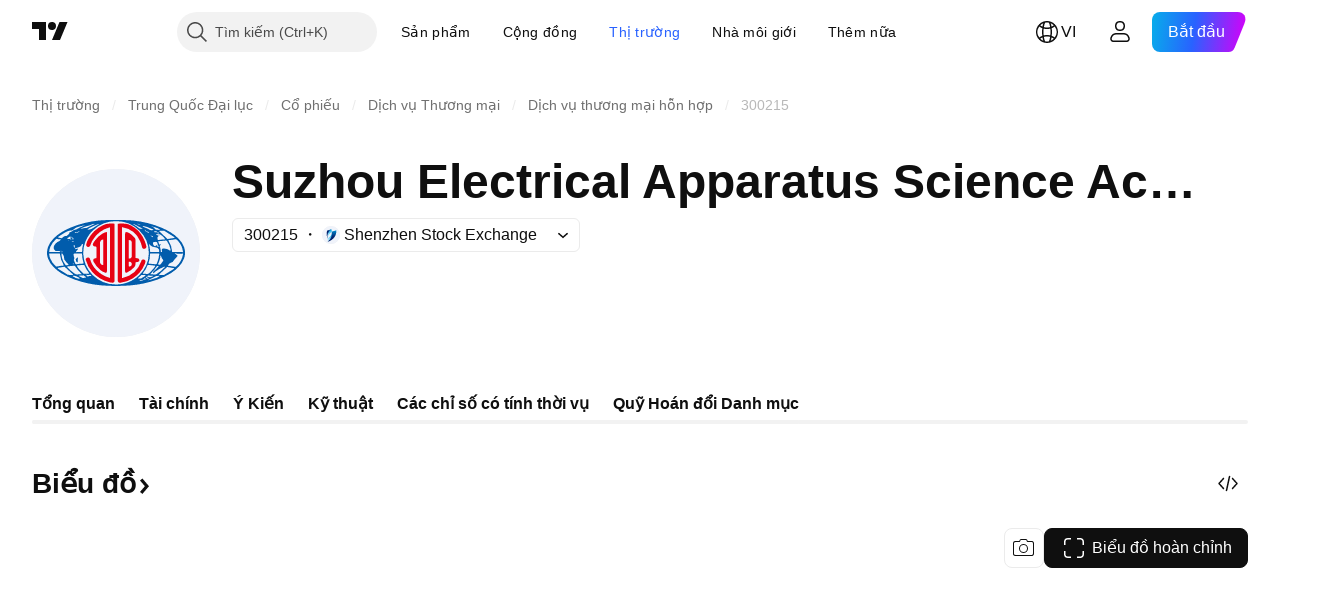

--- FILE ---
content_type: text/html; charset=utf-8
request_url: https://vn.tradingview.com/symbols/SZSE-300215/
body_size: 63847
content:

<!DOCTYPE html>
<html lang="vi" dir="ltr" class="is-not-authenticated is-not-pro  theme-light"
 data-theme="light">
<head><meta charset="utf-8" />
<meta name="viewport" content="width=device-width, initial-scale=1.0, maximum-scale=1.0, minimum-scale=1.0, user-scalable=no">	<script nonce="CU9pp/PymWz8DmZjO3zSbQ==">window.initData = {};</script><title>300215 Giá cổ phiếu và Biểu đồ — SZSE:300215 — TradingView</title>
<!-- { block promo_footer_css_bundle } -->
		<!-- { render_css_bundle('promo_footer') } -->
		<link crossorigin="anonymous" href="https://static.tradingview.com/static/bundles/15992.6ab8fddbbeec572ad16b.css" rel="stylesheet" type="text/css"/>
	<!-- { endblock promo_footer_css_bundle } -->

	<!-- { block personal_css_bundle } -->

			<!-- render_css_bundle('category_base') -->
			<!-- render_css_bundle('category') -->

			<link crossorigin="anonymous" href="https://static.tradingview.com/static/bundles/7204.bd4a617f902d8e4336d7.css" rel="stylesheet" type="text/css"/>
<link crossorigin="anonymous" href="https://static.tradingview.com/static/bundles/77196.1ee43ed7cda5d814dba7.css" rel="stylesheet" type="text/css"/>
<link crossorigin="anonymous" href="https://static.tradingview.com/static/bundles/12874.2243f526973e835a8777.css" rel="stylesheet" type="text/css"/>
<link crossorigin="anonymous" href="https://static.tradingview.com/static/bundles/20541.ffebbd5b14e162a70fac.css" rel="stylesheet" type="text/css"/>
<link crossorigin="anonymous" href="https://static.tradingview.com/static/bundles/22691.df517de208b59f042c3b.css" rel="stylesheet" type="text/css"/>
<link crossorigin="anonymous" href="https://static.tradingview.com/static/bundles/72834.146c7925be9f43c9c767.css" rel="stylesheet" type="text/css"/>
<link crossorigin="anonymous" href="https://static.tradingview.com/static/bundles/6656.0e277b504c24d73f6420.css" rel="stylesheet" type="text/css"/>
<link crossorigin="anonymous" href="https://static.tradingview.com/static/bundles/97406.a24aa84d5466dfc219e3.css" rel="stylesheet" type="text/css"/>
<link crossorigin="anonymous" href="https://static.tradingview.com/static/bundles/51307.bb4e309d13e8ea654e19.css" rel="stylesheet" type="text/css"/>
<link crossorigin="anonymous" href="https://static.tradingview.com/static/bundles/62560.c8a32e4a427c0c57131c.css" rel="stylesheet" type="text/css"/>
<link crossorigin="anonymous" href="https://static.tradingview.com/static/bundles/4857.2a0b835c9459f5e8f334.css" rel="stylesheet" type="text/css"/>
<link crossorigin="anonymous" href="https://static.tradingview.com/static/bundles/60733.515b38c2fad56295e0d7.css" rel="stylesheet" type="text/css"/>
<link crossorigin="anonymous" href="https://static.tradingview.com/static/bundles/94584.053cede951b9d64dea44.css" rel="stylesheet" type="text/css"/>
<link crossorigin="anonymous" href="https://static.tradingview.com/static/bundles/52294.8c6373aa92664b86de9e.css" rel="stylesheet" type="text/css"/>
<link crossorigin="anonymous" href="https://static.tradingview.com/static/bundles/56167.a33c76f5549cc7102e61.css" rel="stylesheet" type="text/css"/>
<link crossorigin="anonymous" href="https://static.tradingview.com/static/bundles/72373.cdd20397318c8a54ee02.css" rel="stylesheet" type="text/css"/>
<link crossorigin="anonymous" href="https://static.tradingview.com/static/bundles/68820.b0c44555783cdd4786b8.css" rel="stylesheet" type="text/css"/>
<link crossorigin="anonymous" href="https://static.tradingview.com/static/bundles/39394.1f12e32e6d4c4b83fe10.css" rel="stylesheet" type="text/css"/>
<link crossorigin="anonymous" href="https://static.tradingview.com/static/bundles/28562.e29096bd778450adbd58.css" rel="stylesheet" type="text/css"/>
<link crossorigin="anonymous" href="https://static.tradingview.com/static/bundles/30331.cec6b9b458e103483d37.css" rel="stylesheet" type="text/css"/>
<link crossorigin="anonymous" href="https://static.tradingview.com/static/bundles/45207.4c0489c8756499c78a5e.css" rel="stylesheet" type="text/css"/>
<link crossorigin="anonymous" href="https://static.tradingview.com/static/bundles/5347.66e97921f2de4965604d.css" rel="stylesheet" type="text/css"/>
<link crossorigin="anonymous" href="https://static.tradingview.com/static/bundles/90145.8b74b8d86218eec14871.css" rel="stylesheet" type="text/css"/>
<link crossorigin="anonymous" href="https://static.tradingview.com/static/bundles/59334.4a832facb7e57c5e13f3.css" rel="stylesheet" type="text/css"/>
<link crossorigin="anonymous" href="https://static.tradingview.com/static/bundles/91361.140a08c3b11237f684ec.css" rel="stylesheet" type="text/css"/>
<link crossorigin="anonymous" href="https://static.tradingview.com/static/bundles/3691.a607e1947cc1d6442aef.css" rel="stylesheet" type="text/css"/>
<link crossorigin="anonymous" href="https://static.tradingview.com/static/bundles/79248.b085e41549ac76222ff0.css" rel="stylesheet" type="text/css"/>
<link crossorigin="anonymous" href="https://static.tradingview.com/static/bundles/17675.7322b9d581c3bd767a8f.css" rel="stylesheet" type="text/css"/>
<link crossorigin="anonymous" href="https://static.tradingview.com/static/bundles/48507.c2b4312adc616522c96a.css" rel="stylesheet" type="text/css"/>
<link crossorigin="anonymous" href="https://static.tradingview.com/static/bundles/52255.d675e248456677875a71.css" rel="stylesheet" type="text/css"/>
			<link crossorigin="anonymous" href="https://static.tradingview.com/static/bundles/95626.0b382ed55589e98e3418.css" rel="stylesheet" type="text/css"/>
<link crossorigin="anonymous" href="https://static.tradingview.com/static/bundles/88356.2020d73e26d49ab4f152.css" rel="stylesheet" type="text/css"/>
<link crossorigin="anonymous" href="https://static.tradingview.com/static/bundles/78820.3dc3168a8005e8c156fe.css" rel="stylesheet" type="text/css"/>
<link crossorigin="anonymous" href="https://static.tradingview.com/static/bundles/30608.1b5e0eb056a8145e2004.css" rel="stylesheet" type="text/css"/>
<link crossorigin="anonymous" href="https://static.tradingview.com/static/bundles/34700.362fa6a7ab1f3e3b06c4.css" rel="stylesheet" type="text/css"/>
<link crossorigin="anonymous" href="https://static.tradingview.com/static/bundles/17644.53a8a16a13c65b9ef1b6.css" rel="stylesheet" type="text/css"/>
<link crossorigin="anonymous" href="https://static.tradingview.com/static/bundles/22969.c32eeb1152afcd97b12e.css" rel="stylesheet" type="text/css"/>
<link crossorigin="anonymous" href="https://static.tradingview.com/static/bundles/66585.993b8d26d6975f2fa6c1.css" rel="stylesheet" type="text/css"/>
<link crossorigin="anonymous" href="https://static.tradingview.com/static/bundles/3004.893e8493ede47fdc9e97.css" rel="stylesheet" type="text/css"/>
<link crossorigin="anonymous" href="https://static.tradingview.com/static/bundles/78828.5bb76f10a0f822cc9f89.css" rel="stylesheet" type="text/css"/>
<link crossorigin="anonymous" href="https://static.tradingview.com/static/bundles/19465.d28d32a9cf4c8b2ae874.css" rel="stylesheet" type="text/css"/>
<link crossorigin="anonymous" href="https://static.tradingview.com/static/bundles/17708.76b53d849e04d07888c5.css" rel="stylesheet" type="text/css"/>
<link crossorigin="anonymous" href="https://static.tradingview.com/static/bundles/5193.e52e20403800cce198b0.css" rel="stylesheet" type="text/css"/>
<link crossorigin="anonymous" href="https://static.tradingview.com/static/bundles/51029.52bf22cf20129e43d305.css" rel="stylesheet" type="text/css"/>
<link crossorigin="anonymous" href="https://static.tradingview.com/static/bundles/72543.fd9c7fdf81b96fb22c7d.css" rel="stylesheet" type="text/css"/>
<link crossorigin="anonymous" href="https://static.tradingview.com/static/bundles/15127.08755d09afb2811cc922.css" rel="stylesheet" type="text/css"/>
<link crossorigin="anonymous" href="https://static.tradingview.com/static/bundles/23170.71338597533300e65499.css" rel="stylesheet" type="text/css"/>
<link crossorigin="anonymous" href="https://static.tradingview.com/static/bundles/41651.62c62b9357725600bfe8.css" rel="stylesheet" type="text/css"/>
<link crossorigin="anonymous" href="https://static.tradingview.com/static/bundles/5084.763f13567f3804bdb577.css" rel="stylesheet" type="text/css"/>
<link crossorigin="anonymous" href="https://static.tradingview.com/static/bundles/90002.75eb65f977c84b868ee3.css" rel="stylesheet" type="text/css"/>

			<!-- categories/base additional_css_bundles -->
				<!-- render_css_bundle(symbol_category_page_tab_overview) -->
				<link crossorigin="anonymous" href="https://static.tradingview.com/static/bundles/26184.a8e87c60a250a6212b03.css" rel="stylesheet" type="text/css"/>
<link crossorigin="anonymous" href="https://static.tradingview.com/static/bundles/62419.12891bfbb287744d3a89.css" rel="stylesheet" type="text/css"/>
<link crossorigin="anonymous" href="https://static.tradingview.com/static/bundles/32078.4dd8f716b361ea76fac9.css" rel="stylesheet" type="text/css"/>
<link crossorigin="anonymous" href="https://static.tradingview.com/static/bundles/50370.a1a91e4e3b8d4d56af6a.css" rel="stylesheet" type="text/css"/>
<link crossorigin="anonymous" href="https://static.tradingview.com/static/bundles/29903.89b41c884d5213432809.css" rel="stylesheet" type="text/css"/>
<link crossorigin="anonymous" href="https://static.tradingview.com/static/bundles/24840.08865a24cd22e705a127.css" rel="stylesheet" type="text/css"/>
<link crossorigin="anonymous" href="https://static.tradingview.com/static/bundles/84509.b78aa0f889805782a114.css" rel="stylesheet" type="text/css"/>
<link crossorigin="anonymous" href="https://static.tradingview.com/static/bundles/68650.e664998b1025f8944a19.css" rel="stylesheet" type="text/css"/>
<link crossorigin="anonymous" href="https://static.tradingview.com/static/bundles/62156.ce7b2959f31f83034b45.css" rel="stylesheet" type="text/css"/>
<link crossorigin="anonymous" href="https://static.tradingview.com/static/bundles/87828.b5acda22a891bd0b8b78.css" rel="stylesheet" type="text/css"/>
<link crossorigin="anonymous" href="https://static.tradingview.com/static/bundles/81350.86c68c4067216e42a0f1.css" rel="stylesheet" type="text/css"/>
<link crossorigin="anonymous" href="https://static.tradingview.com/static/bundles/18013.0655ac40c6882bf9e438.css" rel="stylesheet" type="text/css"/>
<link crossorigin="anonymous" href="https://static.tradingview.com/static/bundles/54123.b37eaf239cea1a4a4b98.css" rel="stylesheet" type="text/css"/>
<link crossorigin="anonymous" href="https://static.tradingview.com/static/bundles/3406.24a50d99637b4e3bf9e7.css" rel="stylesheet" type="text/css"/>
<link crossorigin="anonymous" href="https://static.tradingview.com/static/bundles/14544.83eca2c4704f4649b7a3.css" rel="stylesheet" type="text/css"/>
<link crossorigin="anonymous" href="https://static.tradingview.com/static/bundles/67877.2fb5f6f3eb739c16078d.css" rel="stylesheet" type="text/css"/>
<link crossorigin="anonymous" href="https://static.tradingview.com/static/bundles/11285.2ad4e54f72ca1dbe5a12.css" rel="stylesheet" type="text/css"/>
<link crossorigin="anonymous" href="https://static.tradingview.com/static/bundles/62882.bb7416e25ce047652be6.css" rel="stylesheet" type="text/css"/>
<link crossorigin="anonymous" href="https://static.tradingview.com/static/bundles/70835.249d27fbf7cfdf5dfd83.css" rel="stylesheet" type="text/css"/>
<link crossorigin="anonymous" href="https://static.tradingview.com/static/bundles/14896.f1db42b7b1545ca43c36.css" rel="stylesheet" type="text/css"/>
<link crossorigin="anonymous" href="https://static.tradingview.com/static/bundles/98703.a2b02fc165a1c32d442e.css" rel="stylesheet" type="text/css"/>
<link crossorigin="anonymous" href="https://static.tradingview.com/static/bundles/64463.906b5d47d47e4a2fad7b.css" rel="stylesheet" type="text/css"/>
<link crossorigin="anonymous" href="https://static.tradingview.com/static/bundles/50846.d982930faa25ed8f82f1.css" rel="stylesheet" type="text/css"/>
<link crossorigin="anonymous" href="https://static.tradingview.com/static/bundles/37419.ec2a6e8f9fa5f15cee76.css" rel="stylesheet" type="text/css"/>
<link crossorigin="anonymous" href="https://static.tradingview.com/static/bundles/86211.013ee7a196ef8a0d50da.css" rel="stylesheet" type="text/css"/>
<link crossorigin="anonymous" href="https://static.tradingview.com/static/bundles/20785.ff4d1676910a77c024eb.css" rel="stylesheet" type="text/css"/>
<link crossorigin="anonymous" href="https://static.tradingview.com/static/bundles/66504.f8f03e09b6c9491b680b.css" rel="stylesheet" type="text/css"/>
<link crossorigin="anonymous" href="https://static.tradingview.com/static/bundles/87536.9aaa50126d0c6d7ca110.css" rel="stylesheet" type="text/css"/>
<link crossorigin="anonymous" href="https://static.tradingview.com/static/bundles/90769.f5f264bb4298497c0f97.css" rel="stylesheet" type="text/css"/>
<link crossorigin="anonymous" href="https://static.tradingview.com/static/bundles/90639.7dd9df5592fa3bfd0827.css" rel="stylesheet" type="text/css"/>
<link crossorigin="anonymous" href="https://static.tradingview.com/static/bundles/35711.3a98d63a62949fc7e626.css" rel="stylesheet" type="text/css"/>
<link crossorigin="anonymous" href="https://static.tradingview.com/static/bundles/86623.f8fd2683876492fac869.css" rel="stylesheet" type="text/css"/>
<link crossorigin="anonymous" href="https://static.tradingview.com/static/bundles/21147.6122e09918a5a9f096f9.css" rel="stylesheet" type="text/css"/>
<link crossorigin="anonymous" href="https://static.tradingview.com/static/bundles/85624.4fbbc0eda1071fb9ab6a.css" rel="stylesheet" type="text/css"/>
<link crossorigin="anonymous" href="https://static.tradingview.com/static/bundles/75290.538b44b2f92101ea939c.css" rel="stylesheet" type="text/css"/>
<link crossorigin="anonymous" href="https://static.tradingview.com/static/bundles/79780.84d89360ede6a350ded3.css" rel="stylesheet" type="text/css"/>
<link crossorigin="anonymous" href="https://static.tradingview.com/static/bundles/50694.e8c29c22063c80408cca.css" rel="stylesheet" type="text/css"/>
<link crossorigin="anonymous" href="https://static.tradingview.com/static/bundles/10930.1ae4e60f075fe195a03e.css" rel="stylesheet" type="text/css"/>
<link crossorigin="anonymous" href="https://static.tradingview.com/static/bundles/20710.25734f0c91633f24d1d7.css" rel="stylesheet" type="text/css"/>
<link crossorigin="anonymous" href="https://static.tradingview.com/static/bundles/41215.c1d75d260a744bcb31f6.css" rel="stylesheet" type="text/css"/>
<link crossorigin="anonymous" href="https://static.tradingview.com/static/bundles/83580.fdc9454547343089f3c6.css" rel="stylesheet" type="text/css"/>
<link crossorigin="anonymous" href="https://static.tradingview.com/static/bundles/49560.78f7c9a7761d9f4a6f41.css" rel="stylesheet" type="text/css"/>
<link crossorigin="anonymous" href="https://static.tradingview.com/static/bundles/92346.cfd020c28c1ce7d39186.css" rel="stylesheet" type="text/css"/>
<link crossorigin="anonymous" href="https://static.tradingview.com/static/bundles/20789.ab5c2b3cb921527e4170.css" rel="stylesheet" type="text/css"/>
<link crossorigin="anonymous" href="https://static.tradingview.com/static/bundles/68601.b92b709c3f2198c9208e.css" rel="stylesheet" type="text/css"/>
<link crossorigin="anonymous" href="https://static.tradingview.com/static/bundles/29592.6154c4943032cbc1f19b.css" rel="stylesheet" type="text/css"/>
<link crossorigin="anonymous" href="https://static.tradingview.com/static/bundles/87250.0d657dfde18805342544.css" rel="stylesheet" type="text/css"/>
<link crossorigin="anonymous" href="https://static.tradingview.com/static/bundles/76780.54dd3a6396f77a36914a.css" rel="stylesheet" type="text/css"/>
<link crossorigin="anonymous" href="https://static.tradingview.com/static/bundles/48872.1b4893b23f9dedf57c6b.css" rel="stylesheet" type="text/css"/>
<link crossorigin="anonymous" href="https://static.tradingview.com/static/bundles/69331.ffddeb442dc6f8a08434.css" rel="stylesheet" type="text/css"/>
<link crossorigin="anonymous" href="https://static.tradingview.com/static/bundles/20683.6e4b238c48ae896d5904.css" rel="stylesheet" type="text/css"/>
<link crossorigin="anonymous" href="https://static.tradingview.com/static/bundles/18138.0702cc8b2c15b3b0fc80.css" rel="stylesheet" type="text/css"/>
<link crossorigin="anonymous" href="https://static.tradingview.com/static/bundles/12936.720acb408c0264375d61.css" rel="stylesheet" type="text/css"/>
<link crossorigin="anonymous" href="https://static.tradingview.com/static/bundles/64083.f836de9d5fc0158965ed.css" rel="stylesheet" type="text/css"/>
<link crossorigin="anonymous" href="https://static.tradingview.com/static/bundles/39537.950ebe684b0ab9261cbc.css" rel="stylesheet" type="text/css"/>
<link crossorigin="anonymous" href="https://static.tradingview.com/static/bundles/64416.db3df9eaf27fef831994.css" rel="stylesheet" type="text/css"/>
<link crossorigin="anonymous" href="https://static.tradingview.com/static/bundles/10810.a2c5ef94acd1f7dbcec3.css" rel="stylesheet" type="text/css"/>
<link crossorigin="anonymous" href="https://static.tradingview.com/static/bundles/88541.3aa9b207910d1acfd2b4.css" rel="stylesheet" type="text/css"/>
<link crossorigin="anonymous" href="https://static.tradingview.com/static/bundles/41335.ca1f0de98bdf5fd6c1ad.css" rel="stylesheet" type="text/css"/>
<link crossorigin="anonymous" href="https://static.tradingview.com/static/bundles/51423.39232a45717797cd17f1.css" rel="stylesheet" type="text/css"/>
<link crossorigin="anonymous" href="https://static.tradingview.com/static/bundles/50340.5bb9da7bd883e9b7ffe0.css" rel="stylesheet" type="text/css"/>
<link crossorigin="anonymous" href="https://static.tradingview.com/static/bundles/73391.16e880c198687ed6e94f.css" rel="stylesheet" type="text/css"/>
<link crossorigin="anonymous" href="https://static.tradingview.com/static/bundles/32399.e845531d8d9162d05ccf.css" rel="stylesheet" type="text/css"/>
<link crossorigin="anonymous" href="https://static.tradingview.com/static/bundles/68401.01ed3de30b8417f393ff.css" rel="stylesheet" type="text/css"/>
<link crossorigin="anonymous" href="https://static.tradingview.com/static/bundles/21997.728ba55a5aaf81b429bd.css" rel="stylesheet" type="text/css"/>
<link crossorigin="anonymous" href="https://static.tradingview.com/static/bundles/58983.84938a3269245d00da8f.css" rel="stylesheet" type="text/css"/>
<link crossorigin="anonymous" href="https://static.tradingview.com/static/bundles/62082.2f538b63a0dae43a1498.css" rel="stylesheet" type="text/css"/>
<link crossorigin="anonymous" href="https://static.tradingview.com/static/bundles/44337.d9c445f671d01a5a353c.css" rel="stylesheet" type="text/css"/>
<link crossorigin="anonymous" href="https://static.tradingview.com/static/bundles/94922.bb37750083b3bd30bad0.css" rel="stylesheet" type="text/css"/>
<link crossorigin="anonymous" href="https://static.tradingview.com/static/bundles/17930.7b9420b39ed805a86ca9.css" rel="stylesheet" type="text/css"/>
<link crossorigin="anonymous" href="https://static.tradingview.com/static/bundles/30201.0b88dc48ccd54f3d34b3.css" rel="stylesheet" type="text/css"/>
<link crossorigin="anonymous" href="https://static.tradingview.com/static/bundles/47859.6bcb6b23140a9c36984c.css" rel="stylesheet" type="text/css"/>
<link crossorigin="anonymous" href="https://static.tradingview.com/static/bundles/23219.12a53a8ea2d852d86d03.css" rel="stylesheet" type="text/css"/>
<link crossorigin="anonymous" href="https://static.tradingview.com/static/bundles/47854.f40ae4ba01b0fd3e8701.css" rel="stylesheet" type="text/css"/>
<link crossorigin="anonymous" href="https://static.tradingview.com/static/bundles/82285.63149d8ce8507412536c.css" rel="stylesheet" type="text/css"/>
<link crossorigin="anonymous" href="https://static.tradingview.com/static/bundles/34383.63163c9cbb7c75e4d9e2.css" rel="stylesheet" type="text/css"/>
<link crossorigin="anonymous" href="https://static.tradingview.com/static/bundles/29142.6cef04f430874ea6ab4d.css" rel="stylesheet" type="text/css"/>
<link crossorigin="anonymous" href="https://static.tradingview.com/static/bundles/32659.d0ba0016a2225fb3ab18.css" rel="stylesheet" type="text/css"/>
<link crossorigin="anonymous" href="https://static.tradingview.com/static/bundles/11184.c715ab0a81794a4ab238.css" rel="stylesheet" type="text/css"/>
<link crossorigin="anonymous" href="https://static.tradingview.com/static/bundles/48357.cf6c7cdbbfbde9129dd7.css" rel="stylesheet" type="text/css"/>
<link crossorigin="anonymous" href="https://static.tradingview.com/static/bundles/62517.3aa2a1abf28b4b3199b4.css" rel="stylesheet" type="text/css"/>
<link crossorigin="anonymous" href="https://static.tradingview.com/static/bundles/91493.36bdab8ab2bf8b84c473.css" rel="stylesheet" type="text/css"/>
<link crossorigin="anonymous" href="https://static.tradingview.com/static/bundles/3333.7c1beb539fd09a9acd52.css" rel="stylesheet" type="text/css"/>
<link crossorigin="anonymous" href="https://static.tradingview.com/static/bundles/17314.79b155bcc8f2cb68537a.css" rel="stylesheet" type="text/css"/>
<link crossorigin="anonymous" href="https://static.tradingview.com/static/bundles/61089.386cd2415892cde7ab22.css" rel="stylesheet" type="text/css"/>
<link crossorigin="anonymous" href="https://static.tradingview.com/static/bundles/51972.7b889ac60118467f01a4.css" rel="stylesheet" type="text/css"/>
<link crossorigin="anonymous" href="https://static.tradingview.com/static/bundles/96836.508d654834f0d41098de.css" rel="stylesheet" type="text/css"/>
<link crossorigin="anonymous" href="https://static.tradingview.com/static/bundles/60837.acc938c98a8a92f1a5f6.css" rel="stylesheet" type="text/css"/>
<link crossorigin="anonymous" href="https://static.tradingview.com/static/bundles/58108.80c618a3fa2b20420af6.css" rel="stylesheet" type="text/css"/>
<link crossorigin="anonymous" href="https://static.tradingview.com/static/bundles/20188.1901624855aa8d392e99.css" rel="stylesheet" type="text/css"/>
<link crossorigin="anonymous" href="https://static.tradingview.com/static/bundles/94980.2c972bc3fed7a351ab51.css" rel="stylesheet" type="text/css"/>
<link crossorigin="anonymous" href="https://static.tradingview.com/static/bundles/86847.c60c750d4761456949bf.css" rel="stylesheet" type="text/css"/>
<link crossorigin="anonymous" href="https://static.tradingview.com/static/bundles/43463.e50e1d19c7ff11224c77.css" rel="stylesheet" type="text/css"/>
<link crossorigin="anonymous" href="https://static.tradingview.com/static/bundles/45354.dfac20425a447c1e6a26.css" rel="stylesheet" type="text/css"/>
<link crossorigin="anonymous" href="https://static.tradingview.com/static/bundles/77214.dd5dee0470d132e05af6.css" rel="stylesheet" type="text/css"/>
<link crossorigin="anonymous" href="https://static.tradingview.com/static/bundles/81390.3f43b947dd4ae8f7a563.css" rel="stylesheet" type="text/css"/>
<link crossorigin="anonymous" href="https://static.tradingview.com/static/bundles/82128.5807bc9fc48e4dbead4c.css" rel="stylesheet" type="text/css"/>
<link crossorigin="anonymous" href="https://static.tradingview.com/static/bundles/88119.8df368832bdb07890c87.css" rel="stylesheet" type="text/css"/>
<link crossorigin="anonymous" href="https://static.tradingview.com/static/bundles/13317.721c031d9a346e88b418.css" rel="stylesheet" type="text/css"/>
<link crossorigin="anonymous" href="https://static.tradingview.com/static/bundles/48366.025bed6388dffee20444.css" rel="stylesheet" type="text/css"/>
			<!-- / categories/base additional_css_bundles -->

	<!-- { endblock personal_css_bundle } -->

	<!-- { block extra_styles } -->
	<!-- { endblock extra_styles } --><script nonce="CU9pp/PymWz8DmZjO3zSbQ==">
	window.locale = 'vi_VN';
	window.language = 'vi';
</script>
	<!-- { block promo_footer_js_bundle } -->
		<!-- { render_js_bundle('promo_footer') } -->
		<link crossorigin="anonymous" href="https://static.tradingview.com/static/bundles/vi.4786.a618592c61ccf653aaab.js" rel="preload" as="script"/>
<link crossorigin="anonymous" href="https://static.tradingview.com/static/bundles/25096.8041f8d54d0af06b1dc2.js" rel="preload" as="script"/>
<link crossorigin="anonymous" href="https://static.tradingview.com/static/bundles/promo_footer.ad4cc06e168361f60581.js" rel="preload" as="script"/><script crossorigin="anonymous" src="https://static.tradingview.com/static/bundles/vi.4786.a618592c61ccf653aaab.js" defer></script>
<script crossorigin="anonymous" src="https://static.tradingview.com/static/bundles/25096.8041f8d54d0af06b1dc2.js" defer></script>
<script crossorigin="anonymous" src="https://static.tradingview.com/static/bundles/promo_footer.ad4cc06e168361f60581.js" defer></script>
	<!-- { endblock promo_footer_js_bundle } -->

	<!-- { block personal_js_bundle } -->
<!-- render_js_bundle('category_base') -->
			<!-- render_js_bundle('category') -->

			<link crossorigin="anonymous" href="https://static.tradingview.com/static/bundles/runtime.999f532f57e5e78afa9d.js" rel="preload" as="script"/>
<link crossorigin="anonymous" href="https://static.tradingview.com/static/bundles/vi.68425.0f6ffd7e21809de2eca3.js" rel="preload" as="script"/>
<link crossorigin="anonymous" href="https://static.tradingview.com/static/bundles/32227.d826c45d2d27f2ff4314.js" rel="preload" as="script"/>
<link crossorigin="anonymous" href="https://static.tradingview.com/static/bundles/77507.fb006c0c7a02051cf5cd.js" rel="preload" as="script"/>
<link crossorigin="anonymous" href="https://static.tradingview.com/static/bundles/22665.48cd37ebd902e7c711e1.js" rel="preload" as="script"/>
<link crossorigin="anonymous" href="https://static.tradingview.com/static/bundles/12886.7be7542f140baf734d79.js" rel="preload" as="script"/>
<link crossorigin="anonymous" href="https://static.tradingview.com/static/bundles/22023.035d84389dc598280aca.js" rel="preload" as="script"/>
<link crossorigin="anonymous" href="https://static.tradingview.com/static/bundles/2373.7f1c5f402e07b6f9d0b4.js" rel="preload" as="script"/>
<link crossorigin="anonymous" href="https://static.tradingview.com/static/bundles/62134.57ec9cb3f1548c6e710a.js" rel="preload" as="script"/>
<link crossorigin="anonymous" href="https://static.tradingview.com/static/bundles/8875.0da40c2dfdf4c802056a.js" rel="preload" as="script"/>
<link crossorigin="anonymous" href="https://static.tradingview.com/static/bundles/68134.706c0e4867c1808f27cb.js" rel="preload" as="script"/>
<link crossorigin="anonymous" href="https://static.tradingview.com/static/bundles/93243.d16dcf8fc50e14d67819.js" rel="preload" as="script"/>
<link crossorigin="anonymous" href="https://static.tradingview.com/static/bundles/42118.76535f24c5bbdefbe8b4.js" rel="preload" as="script"/>
<link crossorigin="anonymous" href="https://static.tradingview.com/static/bundles/32378.b87f7c1aed020f9c3427.js" rel="preload" as="script"/>
<link crossorigin="anonymous" href="https://static.tradingview.com/static/bundles/72378.3b3a6479c619d9dc301d.js" rel="preload" as="script"/>
<link crossorigin="anonymous" href="https://static.tradingview.com/static/bundles/23298.0b1a2a8df7ae6c4f9aff.js" rel="preload" as="script"/>
<link crossorigin="anonymous" href="https://static.tradingview.com/static/bundles/91834.1873c9cc3a3f3bf71ad2.js" rel="preload" as="script"/>
<link crossorigin="anonymous" href="https://static.tradingview.com/static/bundles/89095.1b50ff2342a87b4ce449.js" rel="preload" as="script"/>
<link crossorigin="anonymous" href="https://static.tradingview.com/static/bundles/70241.31f2e79ff43b8502ab4c.js" rel="preload" as="script"/>
<link crossorigin="anonymous" href="https://static.tradingview.com/static/bundles/category_base.be35f6fe75d3d060ccdf.js" rel="preload" as="script"/><script crossorigin="anonymous" src="https://static.tradingview.com/static/bundles/runtime.999f532f57e5e78afa9d.js" defer></script>
<script crossorigin="anonymous" src="https://static.tradingview.com/static/bundles/vi.68425.0f6ffd7e21809de2eca3.js" defer></script>
<script crossorigin="anonymous" src="https://static.tradingview.com/static/bundles/32227.d826c45d2d27f2ff4314.js" defer></script>
<script crossorigin="anonymous" src="https://static.tradingview.com/static/bundles/77507.fb006c0c7a02051cf5cd.js" defer></script>
<script crossorigin="anonymous" src="https://static.tradingview.com/static/bundles/22665.48cd37ebd902e7c711e1.js" defer></script>
<script crossorigin="anonymous" src="https://static.tradingview.com/static/bundles/12886.7be7542f140baf734d79.js" defer></script>
<script crossorigin="anonymous" src="https://static.tradingview.com/static/bundles/22023.035d84389dc598280aca.js" defer></script>
<script crossorigin="anonymous" src="https://static.tradingview.com/static/bundles/2373.7f1c5f402e07b6f9d0b4.js" defer></script>
<script crossorigin="anonymous" src="https://static.tradingview.com/static/bundles/62134.57ec9cb3f1548c6e710a.js" defer></script>
<script crossorigin="anonymous" src="https://static.tradingview.com/static/bundles/8875.0da40c2dfdf4c802056a.js" defer></script>
<script crossorigin="anonymous" src="https://static.tradingview.com/static/bundles/68134.706c0e4867c1808f27cb.js" defer></script>
<script crossorigin="anonymous" src="https://static.tradingview.com/static/bundles/93243.d16dcf8fc50e14d67819.js" defer></script>
<script crossorigin="anonymous" src="https://static.tradingview.com/static/bundles/42118.76535f24c5bbdefbe8b4.js" defer></script>
<script crossorigin="anonymous" src="https://static.tradingview.com/static/bundles/32378.b87f7c1aed020f9c3427.js" defer></script>
<script crossorigin="anonymous" src="https://static.tradingview.com/static/bundles/72378.3b3a6479c619d9dc301d.js" defer></script>
<script crossorigin="anonymous" src="https://static.tradingview.com/static/bundles/23298.0b1a2a8df7ae6c4f9aff.js" defer></script>
<script crossorigin="anonymous" src="https://static.tradingview.com/static/bundles/91834.1873c9cc3a3f3bf71ad2.js" defer></script>
<script crossorigin="anonymous" src="https://static.tradingview.com/static/bundles/89095.1b50ff2342a87b4ce449.js" defer></script>
<script crossorigin="anonymous" src="https://static.tradingview.com/static/bundles/70241.31f2e79ff43b8502ab4c.js" defer></script>
<script crossorigin="anonymous" src="https://static.tradingview.com/static/bundles/category_base.be35f6fe75d3d060ccdf.js" defer></script>
			<link crossorigin="anonymous" href="https://static.tradingview.com/static/bundles/vi.22589.11c41dbeaa9440298940.js" rel="preload" as="script"/>
<link crossorigin="anonymous" href="https://static.tradingview.com/static/bundles/84434.120d06989366c97d852e.js" rel="preload" as="script"/>
<link crossorigin="anonymous" href="https://static.tradingview.com/static/bundles/16708.d940246e30b75a30ea1a.js" rel="preload" as="script"/>
<link crossorigin="anonymous" href="https://static.tradingview.com/static/bundles/98777.b0d6b6f1842467663bf5.js" rel="preload" as="script"/>
<link crossorigin="anonymous" href="https://static.tradingview.com/static/bundles/4570.7df04ff726ec9de10a0f.js" rel="preload" as="script"/>
<link crossorigin="anonymous" href="https://static.tradingview.com/static/bundles/24377.3bc2e021db733b51d5d1.js" rel="preload" as="script"/>
<link crossorigin="anonymous" href="https://static.tradingview.com/static/bundles/44199.3dbc4d801452c6cddeb7.js" rel="preload" as="script"/>
<link crossorigin="anonymous" href="https://static.tradingview.com/static/bundles/77348.bd9cdbb17234f11d109f.js" rel="preload" as="script"/>
<link crossorigin="anonymous" href="https://static.tradingview.com/static/bundles/8721.9b0f32f0e7525003e53d.js" rel="preload" as="script"/>
<link crossorigin="anonymous" href="https://static.tradingview.com/static/bundles/54688.525016de76035aa87841.js" rel="preload" as="script"/>
<link crossorigin="anonymous" href="https://static.tradingview.com/static/bundles/81967.9ac06e70ce376693219c.js" rel="preload" as="script"/>
<link crossorigin="anonymous" href="https://static.tradingview.com/static/bundles/36921.7f2eff513ff3c4092e92.js" rel="preload" as="script"/>
<link crossorigin="anonymous" href="https://static.tradingview.com/static/bundles/category.952f752e8b9ea3e01f49.js" rel="preload" as="script"/><script crossorigin="anonymous" src="https://static.tradingview.com/static/bundles/vi.22589.11c41dbeaa9440298940.js" defer></script>
<script crossorigin="anonymous" src="https://static.tradingview.com/static/bundles/84434.120d06989366c97d852e.js" defer></script>
<script crossorigin="anonymous" src="https://static.tradingview.com/static/bundles/16708.d940246e30b75a30ea1a.js" defer></script>
<script crossorigin="anonymous" src="https://static.tradingview.com/static/bundles/98777.b0d6b6f1842467663bf5.js" defer></script>
<script crossorigin="anonymous" src="https://static.tradingview.com/static/bundles/4570.7df04ff726ec9de10a0f.js" defer></script>
<script crossorigin="anonymous" src="https://static.tradingview.com/static/bundles/24377.3bc2e021db733b51d5d1.js" defer></script>
<script crossorigin="anonymous" src="https://static.tradingview.com/static/bundles/44199.3dbc4d801452c6cddeb7.js" defer></script>
<script crossorigin="anonymous" src="https://static.tradingview.com/static/bundles/77348.bd9cdbb17234f11d109f.js" defer></script>
<script crossorigin="anonymous" src="https://static.tradingview.com/static/bundles/8721.9b0f32f0e7525003e53d.js" defer></script>
<script crossorigin="anonymous" src="https://static.tradingview.com/static/bundles/54688.525016de76035aa87841.js" defer></script>
<script crossorigin="anonymous" src="https://static.tradingview.com/static/bundles/81967.9ac06e70ce376693219c.js" defer></script>
<script crossorigin="anonymous" src="https://static.tradingview.com/static/bundles/36921.7f2eff513ff3c4092e92.js" defer></script>
<script crossorigin="anonymous" src="https://static.tradingview.com/static/bundles/category.952f752e8b9ea3e01f49.js" defer></script>	<!-- { endblock personal_js_bundle } -->

	<!-- { block additional_js_bundle } -->
<!-- categories/base additional_js_bundles -->				<!-- render_js_bundle(symbol_category_page_tab_overview) -->
				<link crossorigin="anonymous" href="https://static.tradingview.com/static/bundles/vi.74401.8ac5c3e9d5ea5c0ba0cf.js" rel="preload" as="script"/>
<link crossorigin="anonymous" href="https://static.tradingview.com/static/bundles/vi.92239.72ecd18ef3a7d6c9af4b.js" rel="preload" as="script"/>
<link crossorigin="anonymous" href="https://static.tradingview.com/static/bundles/74570.59f817c013ee3e5541b3.js" rel="preload" as="script"/>
<link crossorigin="anonymous" href="https://static.tradingview.com/static/bundles/39053.a2820cbb9d94ff46101f.js" rel="preload" as="script"/>
<link crossorigin="anonymous" href="https://static.tradingview.com/static/bundles/77978.7cf853c9d929c515176f.js" rel="preload" as="script"/>
<link crossorigin="anonymous" href="https://static.tradingview.com/static/bundles/41494.e6d0c690af6c5ff8ee4c.js" rel="preload" as="script"/>
<link crossorigin="anonymous" href="https://static.tradingview.com/static/bundles/39381.2ea58d3e82f89467cee1.js" rel="preload" as="script"/>
<link crossorigin="anonymous" href="https://static.tradingview.com/static/bundles/69020.dc9dafcb4a70a254f881.js" rel="preload" as="script"/>
<link crossorigin="anonymous" href="https://static.tradingview.com/static/bundles/93647.aef67d7c6e884da6f0ec.js" rel="preload" as="script"/>
<link crossorigin="anonymous" href="https://static.tradingview.com/static/bundles/11387.05ad14c48da050bdf278.js" rel="preload" as="script"/>
<link crossorigin="anonymous" href="https://static.tradingview.com/static/bundles/55623.1b82231878f746466667.js" rel="preload" as="script"/>
<link crossorigin="anonymous" href="https://static.tradingview.com/static/bundles/91922.0738dd350a866edfbdfd.js" rel="preload" as="script"/>
<link crossorigin="anonymous" href="https://static.tradingview.com/static/bundles/53127.940eab1a8e2a2aece1db.js" rel="preload" as="script"/>
<link crossorigin="anonymous" href="https://static.tradingview.com/static/bundles/58677.51b79b7ee527af30a992.js" rel="preload" as="script"/>
<link crossorigin="anonymous" href="https://static.tradingview.com/static/bundles/69873.7b6ffafcad935836b382.js" rel="preload" as="script"/>
<link crossorigin="anonymous" href="https://static.tradingview.com/static/bundles/51865.2d5bb765ec1fd4da8cc1.js" rel="preload" as="script"/>
<link crossorigin="anonymous" href="https://static.tradingview.com/static/bundles/init-symbol-page-tab-overview.bfc81ce6bbcd98630f5b.js" rel="preload" as="script"/>
<link crossorigin="anonymous" href="https://static.tradingview.com/static/bundles/symbol_category_page_tab_overview.0f1be1412e205298c9b6.js" rel="preload" as="script"/><script crossorigin="anonymous" src="https://static.tradingview.com/static/bundles/vi.74401.8ac5c3e9d5ea5c0ba0cf.js" defer></script>
<script crossorigin="anonymous" src="https://static.tradingview.com/static/bundles/vi.92239.72ecd18ef3a7d6c9af4b.js" defer></script>
<script crossorigin="anonymous" src="https://static.tradingview.com/static/bundles/74570.59f817c013ee3e5541b3.js" defer></script>
<script crossorigin="anonymous" src="https://static.tradingview.com/static/bundles/39053.a2820cbb9d94ff46101f.js" defer></script>
<script crossorigin="anonymous" src="https://static.tradingview.com/static/bundles/77978.7cf853c9d929c515176f.js" defer></script>
<script crossorigin="anonymous" src="https://static.tradingview.com/static/bundles/41494.e6d0c690af6c5ff8ee4c.js" defer></script>
<script crossorigin="anonymous" src="https://static.tradingview.com/static/bundles/39381.2ea58d3e82f89467cee1.js" defer></script>
<script crossorigin="anonymous" src="https://static.tradingview.com/static/bundles/69020.dc9dafcb4a70a254f881.js" defer></script>
<script crossorigin="anonymous" src="https://static.tradingview.com/static/bundles/93647.aef67d7c6e884da6f0ec.js" defer></script>
<script crossorigin="anonymous" src="https://static.tradingview.com/static/bundles/11387.05ad14c48da050bdf278.js" defer></script>
<script crossorigin="anonymous" src="https://static.tradingview.com/static/bundles/55623.1b82231878f746466667.js" defer></script>
<script crossorigin="anonymous" src="https://static.tradingview.com/static/bundles/91922.0738dd350a866edfbdfd.js" defer></script>
<script crossorigin="anonymous" src="https://static.tradingview.com/static/bundles/53127.940eab1a8e2a2aece1db.js" defer></script>
<script crossorigin="anonymous" src="https://static.tradingview.com/static/bundles/58677.51b79b7ee527af30a992.js" defer></script>
<script crossorigin="anonymous" src="https://static.tradingview.com/static/bundles/69873.7b6ffafcad935836b382.js" defer></script>
<script crossorigin="anonymous" src="https://static.tradingview.com/static/bundles/51865.2d5bb765ec1fd4da8cc1.js" defer></script>
<script crossorigin="anonymous" src="https://static.tradingview.com/static/bundles/init-symbol-page-tab-overview.bfc81ce6bbcd98630f5b.js" defer></script>
<script crossorigin="anonymous" src="https://static.tradingview.com/static/bundles/symbol_category_page_tab_overview.0f1be1412e205298c9b6.js" defer></script>
			<!-- / categories/base additional_js_bundles -->	<!-- { endblock additional_js_bundle } -->	<script nonce="CU9pp/PymWz8DmZjO3zSbQ==">
		window.initData = window.initData || {};
		window.initData.theme = "light";
			(()=>{"use strict";const t=/(?:^|;)\s*theme=(dark|light)(?:;|$)|$/.exec(document.cookie)[1];t&&(document.documentElement.classList.toggle("theme-dark","dark"===t),document.documentElement.classList.toggle("theme-light","light"===t),document.documentElement.dataset.theme=t,window.initData=window.initData||{},window.initData.theme=t)})();
	</script>
	<script nonce="CU9pp/PymWz8DmZjO3zSbQ==">
		(()=>{"use strict";"undefined"!=typeof window&&"undefined"!=typeof navigator&&/mac/i.test(navigator.platform)&&document.documentElement.classList.add("mac_os_system")})();
	</script>

	<script nonce="CU9pp/PymWz8DmZjO3zSbQ==">var environment = "battle";
		window.WS_HOST_PING_REQUIRED = true;
		window.BUILD_TIME = "2026-01-23T12:34:38";
		window.WEBSOCKET_HOST = "data.tradingview.com";
		window.WEBSOCKET_PRO_HOST = "prodata.tradingview.com";
		window.WEBSOCKET_HOST_FOR_DEEP_BACKTESTING = "history-data.tradingview.com";
		window.WIDGET_HOST = "https://www.tradingview-widget.com";
		window.TradingView = window.TradingView || {};
	</script>

	<link rel="conversions-config" href="https://s3.tradingview.com/conversions_vi.json">
	<link rel="metrics-config" href="https://scanner-backend.tradingview.com/enum/ordered?id=metrics_full_name,metrics&lang=vi&label-product=ytm-metrics-plan.json" crossorigin>

	<script nonce="CU9pp/PymWz8DmZjO3zSbQ==">
		(()=>{"use strict";function e(e,t=!1){const{searchParams:n}=new URL(String(location));let s="true"===n.get("mobileapp_new"),o="true"===n.get("mobileapp");if(!t){const e=function(e){const t=e+"=",n=document.cookie.split(";");for(let e=0;e<n.length;e++){let s=n[e];for(;" "===s.charAt(0);)s=s.substring(1,s.length);if(0===s.indexOf(t))return s.substring(t.length,s.length)}return null}("tv_app")||"";s||=["android","android_nps"].includes(e),o||="ios"===e}return!("new"!==e&&"any"!==e||!s)||!("new"===e||!o)}const t="undefined"!=typeof window&&"undefined"!=typeof navigator,n=t&&"ontouchstart"in window,s=(t&&n&&window,t&&(n||navigator.maxTouchPoints),t&&window.chrome&&window.chrome.runtime,t&&window.navigator.userAgent.toLowerCase().indexOf("firefox"),t&&/\sEdge\/\d\d\b/.test(navigator.userAgent),t&&Boolean(navigator.vendor)&&navigator.vendor.indexOf("Apple")>-1&&-1===navigator.userAgent.indexOf("CriOS")&&navigator.userAgent.indexOf("FxiOS"),t&&/mac/i.test(navigator.platform),t&&/Win32|Win64/i.test(navigator.platform),t&&/Linux/i.test(navigator.platform),t&&/Android/i.test(navigator.userAgent)),o=t&&/BlackBerry/i.test(navigator.userAgent),i=t&&/iPhone|iPad|iPod/.test(navigator.platform),c=t&&/Opera Mini/i.test(navigator.userAgent),r=t&&("MacIntel"===navigator.platform&&navigator.maxTouchPoints>1||/iPad/.test(navigator.platform)),a=s||o||i||c,h=window.TradingView=window.TradingView||{};const _={Android:()=>s,BlackBerry:()=>o,iOS:()=>i,Opera:()=>c,isIPad:()=>r,any:()=>a};h.isMobile=_;const l=new Map;function d(){const e=window.location.pathname,t=window.location.host,n=`${t}${e}`;return l.has(n)||l.set(n,function(e,t){const n=["^widget-docs"];for(const e of n)if(new RegExp(e).test(t))return!0;const s=["^widgetembed/?$","^cmewidgetembed/?$","^([0-9a-zA-Z-]+)/widgetembed/?$","^([0-9a-zA-Z-]+)/widgetstatic/?$","^([0-9a-zA-Z-]+)?/?mediumwidgetembed/?$","^twitter-chart/?$","^telegram/chart/?$","^embed/([0-9a-zA-Z]{8})/?$","^widgetpopup/?$","^extension/?$","^idea-popup/?$","^hotlistswidgetembed/?$","^([0-9a-zA-Z-]+)/hotlistswidgetembed/?$","^marketoverviewwidgetembed/?$","^([0-9a-zA-Z-]+)/marketoverviewwidgetembed/?$","^eventswidgetembed/?$","^tickerswidgetembed/?$","^forexcrossrateswidgetembed/?$","^forexheatmapwidgetembed/?$","^marketquoteswidgetembed/?$","^screenerwidget/?$","^cryptomktscreenerwidget/?$","^([0-9a-zA-Z-]+)/cryptomktscreenerwidget/?$","^([0-9a-zA-Z-]+)/marketquoteswidgetembed/?$","^technical-analysis-widget-embed/$","^singlequotewidgetembed/?$","^([0-9a-zA-Z-]+)/singlequotewidgetembed/?$","^embed-widget/([0-9a-zA-Z-]+)/(([0-9a-zA-Z-]+)/)?$","^widget-docs/([0-9a-zA-Z-]+)/([0-9a-zA-Z-/]+)?$"],o=e.replace(/^\//,"");let i;for(let e=s.length-1;e>=0;e--)if(i=new RegExp(s[e]),i.test(o))return!0;return!1}(e,t)),l.get(n)??!1}h.onWidget=d;const g=()=>{},u="~m~";class m{constructor(e,t={}){this.sessionid=null,this.connected=!1,this._timeout=null,this._base=e,this._options={timeout:t.timeout||2e4,connectionType:t.connectionType}}connect(){this._socket=new WebSocket(this._prepareUrl()),this._socket.onmessage=e=>{
if("string"!=typeof e.data)throw new TypeError(`The WebSocket message should be a string. Recieved ${Object.prototype.toString.call(e.data)}`);this._onData(e.data)},this._socket.onclose=this._onClose.bind(this),this._socket.onerror=this._onError.bind(this)}send(e){this._socket&&this._socket.send(this._encode(e))}disconnect(){this._clearIdleTimeout(),this._socket&&(this._socket.onmessage=g,this._socket.onclose=g,this._socket.onerror=g,this._socket.close())}_clearIdleTimeout(){null!==this._timeout&&(clearTimeout(this._timeout),this._timeout=null)}_encode(e){let t,n="";const s=Array.isArray(e)?e:[e],o=s.length;for(let e=0;e<o;e++)t=null===s[e]||void 0===s[e]?"":m._stringify(s[e]),n+=u+t.length+u+t;return n}_decode(e){const t=[];let n,s;do{if(e.substring(0,3)!==u)return t;n="",s="";const o=(e=e.substring(3)).length;for(let t=0;t<o;t++){if(s=Number(e.substring(t,t+1)),Number(e.substring(t,t+1))!==s){e=e.substring(n.length+3),n=Number(n);break}n+=s}t.push(e.substring(0,n)),e=e.substring(n)}while(""!==e);return t}_onData(e){this._setTimeout();const t=this._decode(e),n=t.length;for(let e=0;e<n;e++)this._onMessage(t[e])}_setTimeout(){this._clearIdleTimeout(),this._timeout=setTimeout(this._onTimeout.bind(this),this._options.timeout)}_onTimeout(){this.disconnect(),this._onDisconnect({code:4e3,reason:"socket.io timeout",wasClean:!1})}_onMessage(e){this.sessionid?this._checkIfHeartbeat(e)?this._onHeartbeat(e.slice(3)):this._checkIfJson(e)?this._base.onMessage(JSON.parse(e.slice(3))):this._base.onMessage(e):(this.sessionid=e,this._onConnect())}_checkIfHeartbeat(e){return this._checkMessageType(e,"h")}_checkIfJson(e){return this._checkMessageType(e,"j")}_checkMessageType(e,t){return e.substring(0,3)==="~"+t+"~"}_onHeartbeat(e){this.send("~h~"+e)}_onConnect(){this.connected=!0,this._base.onConnect()}_onDisconnect(e){this._clear(),this._base.onDisconnect(e),this.sessionid=null}_clear(){this.connected=!1}_prepareUrl(){const t=w(this._base.host);if(t.pathname+="socket.io/websocket",t.protocol="wss:",t.searchParams.append("from",window.location.pathname.slice(1,50)),t.searchParams.append("date",window.BUILD_TIME||""),e("any")&&t.searchParams.append("client","mobile"),this._options.connectionType&&t.searchParams.append("type",this._options.connectionType),window.WEBSOCKET_PARAMS_ANALYTICS){const{ws_page_uri:e,ws_ancestor_origin:n}=window.WEBSOCKET_PARAMS_ANALYTICS;e&&t.searchParams.append("page-uri",e),n&&t.searchParams.append("ancestor-origin",n)}const n=window.location.search.includes("widget_token")||window.location.hash.includes("widget_token");return d()||n||t.searchParams.append("auth","sessionid"),t.href}_onClose(e){this._clearIdleTimeout(),this._onDisconnect(e)}_onError(e){this._clearIdleTimeout(),this._clear(),this._base.emit("error",[e]),this.sessionid=null}static _stringify(e){return"[object Object]"===Object.prototype.toString.call(e)?"~j~"+JSON.stringify(e):String(e)}}class p{constructor(e,t){this.host=e,this._connecting=!1,this._events={},this.transport=this._getTransport(t)}isConnected(){
return!!this.transport&&this.transport.connected}isConnecting(){return this._connecting}connect(){this.isConnected()||(this._connecting&&this.disconnect(),this._connecting=!0,this.transport.connect())}send(e){this.transport&&this.transport.connected&&this.transport.send(e)}disconnect(){this.transport&&this.transport.disconnect()}on(e,t){e in this._events||(this._events[e]=[]),this._events[e].push(t)}offAll(){this._events={}}onMessage(e){this.emit("message",[e])}emit(e,t=[]){if(e in this._events){const n=this._events[e].concat(),s=n.length;for(let e=0;e<s;e++)n[e].apply(this,t)}}onConnect(){this.clear(),this.emit("connect")}onDisconnect(e){this.emit("disconnect",[e])}clear(){this._connecting=!1}_getTransport(e){return new m(this,e)}}function w(e){const t=-1!==e.indexOf("/")?new URL(e):new URL("wss://"+e);if("wss:"!==t.protocol&&"https:"!==t.protocol)throw new Error("Invalid websocket base "+e);return t.pathname.endsWith("/")||(t.pathname+="/"),t.search="",t.username="",t.password="",t}const k="undefined"!=typeof window&&Number(window.TELEMETRY_WS_ERROR_LOGS_THRESHOLD)||0;class f{constructor(e,t={}){this._queueStack=[],this._logsQueue=[],this._telemetryObjectsQueue=[],this._reconnectCount=0,this._redirectCount=0,this._errorsCount=0,this._errorsInfoSent=!1,this._connectionStart=null,this._connectionEstablished=null,this._reconnectTimeout=null,this._onlineCancellationToken=null,this._isConnectionForbidden=!1,this._initialHost=t.initialHost||null,this._suggestedHost=e,this._proHost=t.proHost,this._reconnectHost=t.reconnectHost,this._noReconnectAfterTimeout=!0===t.noReconnectAfterTimeout,this._dataRequestTimeout=t.dataRequestTimeout,this._connectionType=t.connectionType,this._doConnect(),t.pingRequired&&-1===window.location.search.indexOf("noping")&&this._startPing()}connect(){this._tryConnect()}resetCounters(){this._reconnectCount=0,this._redirectCount=0}setLogger(e,t){this._logger=e,this._getLogHistory=t,this._flushLogs()}setTelemetry(e){this._telemetry=e,this._telemetry.reportSent.subscribe(this,this._onTelemetrySent),this._flushTelemetry()}onReconnect(e){this._onReconnect=e}isConnected(){return!!this._socket&&this._socket.isConnected()}isConnecting(){return!!this._socket&&this._socket.isConnecting()}on(e,t){return!!this._socket&&("connect"===e&&this._socket.isConnected()?t():"disconnect"===e?this._disconnectCallbacks.push(t):this._socket.on(e,t),!0)}getSessionId(){return this._socket&&this._socket.transport?this._socket.transport.sessionid:null}send(e){return this.isConnected()?(this._socket.send(e),!0):(this._queueMessage(e),!1)}getConnectionEstablished(){return this._connectionEstablished}getHost(){const e=this._tryGetProHost();return null!==e?e:this._reconnectHost&&this._reconnectCount>3?this._reconnectHost:this._suggestedHost}getReconnectCount(){return this._reconnectCount}getRedirectCount(){return this._redirectCount}getConnectionStart(){return this._connectionStart}disconnect(){this._clearReconnectTimeout(),(this.isConnected()||this.isConnecting())&&(this._propagateDisconnect(),this._disconnectCallbacks=[],
this._closeSocket())}forbidConnection(){this._isConnectionForbidden=!0,this.disconnect()}allowConnection(){this._isConnectionForbidden=!1,this.connect()}isMaxRedirects(){return this._redirectCount>=20}isMaxReconnects(){return this._reconnectCount>=20}getPingInfo(){return this._pingInfo||null}_tryGetProHost(){return window.TradingView&&window.TradingView.onChartPage&&"battle"===window.environment&&!this._redirectCount&&-1===window.location.href.indexOf("ws_host")?this._initialHost?this._initialHost:void 0!==window.user&&window.user.pro_plan?this._proHost||this._suggestedHost:null:null}_queueMessage(e){0===this._queueStack.length&&this._logMessage(0,"Socket is not connected. Queued a message"),this._queueStack.push(e)}_processMessageQueue(){0!==this._queueStack.length&&(this._logMessage(0,"Processing queued messages"),this._queueStack.forEach(this.send.bind(this)),this._logMessage(0,"Processed "+this._queueStack.length+" messages"),this._queueStack=[])}_onDisconnect(e){this._noReconnectAfterTimeout||null!==this._reconnectTimeout||(this._reconnectTimeout=setTimeout(this._tryReconnect.bind(this),5e3)),this._clearOnlineCancellationToken();let t="disconnect session:"+this.getSessionId();e&&(t+=", code:"+e.code+", reason:"+e.reason,1005===e.code&&this._sendTelemetry("websocket_code_1005")),this._logMessage(0,t),this._propagateDisconnect(e),this._closeSocket(),this._queueStack=[]}_closeSocket(){null!==this._socket&&(this._socket.offAll(),this._socket.disconnect(),this._socket=null)}_logMessage(e,t){const n={method:e,message:t};this._logger?this._flushLogMessage(n):(n.message=`[${(new Date).toISOString()}] ${n.message}`,this._logsQueue.push(n))}_flushLogMessage(e){switch(e.method){case 2:this._logger.logDebug(e.message);break;case 3:this._logger.logError(e.message);break;case 0:this._logger.logInfo(e.message);break;case 1:this._logger.logNormal(e.message)}}_flushLogs(){this._flushLogMessage({method:1,message:"messages from queue. Start."}),this._logsQueue.forEach((e=>{this._flushLogMessage(e)})),this._flushLogMessage({method:1,message:"messages from queue. End."}),this._logsQueue=[]}_sendTelemetry(e,t){const n={event:e,params:t};this._telemetry?this._flushTelemetryObject(n):this._telemetryObjectsQueue.push(n)}_flushTelemetryObject(e){this._telemetry.sendChartReport(e.event,e.params,!1)}_flushTelemetry(){this._telemetryObjectsQueue.forEach((e=>{this._flushTelemetryObject(e)})),this._telemetryObjectsQueue=[]}_doConnect(){this._socket&&(this._socket.isConnected()||this._socket.isConnecting())||(this._clearOnlineCancellationToken(),this._host=this.getHost(),this._socket=new p(this._host,{timeout:this._dataRequestTimeout,connectionType:this._connectionType}),this._logMessage(0,"Connecting to "+this._host),this._bindEvents(),this._disconnectCallbacks=[],this._connectionStart=performance.now(),this._connectionEstablished=null,this._socket.connect(),performance.mark("SWSC",{detail:"Start WebSocket connection"}),this._socket.on("connect",(()=>{performance.mark("EWSC",{detail:"End WebSocket connection"}),
performance.measure("WebSocket connection delay","SWSC","EWSC")})))}_propagateDisconnect(e){const t=this._disconnectCallbacks.length;for(let n=0;n<t;n++)this._disconnectCallbacks[n](e||{})}_bindEvents(){this._socket&&(this._socket.on("connect",(()=>{const e=this.getSessionId();if("string"==typeof e){const t=JSON.parse(e);if(t.redirect)return this._redirectCount+=1,this._suggestedHost=t.redirect,this.isMaxRedirects()&&this._sendTelemetry("redirect_bailout"),void this._redirect()}this._connectionEstablished=performance.now(),this._processMessageQueue(),this._logMessage(0,"connect session:"+e)})),this._socket.on("disconnect",this._onDisconnect.bind(this)),this._socket.on("close",this._onDisconnect.bind(this)),this._socket.on("error",(e=>{this._logMessage(0,new Date+" session:"+this.getSessionId()+" websocket error:"+JSON.stringify(e)),this._sendTelemetry("websocket_error"),this._errorsCount++,!this._errorsInfoSent&&this._errorsCount>=k&&(void 0!==this._lastConnectCallStack&&(this._sendTelemetry("websocket_error_connect_stack",{text:this._lastConnectCallStack}),delete this._lastConnectCallStack),void 0!==this._getLogHistory&&this._sendTelemetry("websocket_error_log",{text:this._getLogHistory(50).join("\n")}),this._errorsInfoSent=!0)})))}_redirect(){this.disconnect(),this._reconnectWhenOnline()}_tryReconnect(){this._tryConnect()&&(this._reconnectCount+=1)}_tryConnect(){return!this._isConnectionForbidden&&(this._clearReconnectTimeout(),this._lastConnectCallStack=new Error(`WebSocket connect stack. Is connected: ${this.isConnected()}.`).stack||"",!this.isConnected()&&(this.disconnect(),this._reconnectWhenOnline(),!0))}_clearOnlineCancellationToken(){this._onlineCancellationToken&&(this._onlineCancellationToken(),this._onlineCancellationToken=null)}_clearReconnectTimeout(){null!==this._reconnectTimeout&&(clearTimeout(this._reconnectTimeout),this._reconnectTimeout=null)}_reconnectWhenOnline(){if(navigator.onLine)return this._logMessage(0,"Network status: online - trying to connect"),this._doConnect(),void(this._onReconnect&&this._onReconnect());this._logMessage(0,"Network status: offline - wait until online"),this._onlineCancellationToken=function(e){let t=e;const n=()=>{window.removeEventListener("online",n),t&&t()};return window.addEventListener("online",n),()=>{t=null}}((()=>{this._logMessage(0,"Network status changed to online - trying to connect"),this._doConnect(),this._onReconnect&&this._onReconnect()}))}_onTelemetrySent(e){"websocket_error"in e&&(this._errorsCount=0,this._errorsInfoSent=!1)}_startPing(){if(this._pingIntervalId)return;const e=w(this.getHost());e.pathname+="ping",e.protocol="https:";let t=0,n=0;const s=e=>{this._pingInfo=this._pingInfo||{max:0,min:1/0,avg:0};const s=(new Date).getTime()-e;s>this._pingInfo.max&&(this._pingInfo.max=s),s<this._pingInfo.min&&(this._pingInfo.min=s),t+=s,n++,this._pingInfo.avg=t/n,n>=10&&this._pingIntervalId&&(clearInterval(this._pingIntervalId),delete this._pingIntervalId)};this._pingIntervalId=setInterval((()=>{const t=(new Date).getTime(),n=new XMLHttpRequest
;n.open("GET",e,!0),n.send(),n.onreadystatechange=()=>{n.readyState===XMLHttpRequest.DONE&&200===n.status&&s(t)}}),1e4)}}window.WSBackendConnection=new f(window.WEBSOCKET_HOST,{pingRequired:window.WS_HOST_PING_REQUIRED,proHost:window.WEBSOCKET_PRO_HOST,reconnectHost:window.WEBSOCKET_HOST_FOR_RECONNECT,initialHost:window.WEBSOCKET_INITIAL_HOST,connectionType:window.WEBSOCKET_CONNECTION_TYPE}),window.WSBackendConnectionCtor=f})();
	</script>

		<script nonce="CU9pp/PymWz8DmZjO3zSbQ==">
			window.initData.url = "/symbols/SZSE-300215/";

window.initData.feed_meta = {};
window.initData.symbolInfo = {"typespecs":["common"],"is_etf":false,"is_mutual_fund":false,"base_currency":null,"description":"Suzhou Electrical Apparatus Science Academy Co., Ltd. Class A","base_currency_id":null,"is_derived_data":false,"source2":{"country":"CN","description":"Shenzhen Stock Exchange","exchange-type":"exchange","id":"SZSE","name":"Shenzhen Stock Exchange","url":"https://www.szse.cn"},"short_description":"Suzhou Electrical Apparatus Science Academy Co., Ltd. Class A","root_description":null,"is_crypto":false,"flag":"cn","local_description":"电科院","timezone":"Asia/Chongqing","is_corporate_bond":false,"product":null,"provider_id":"ice","country_code_fund":"CN","has_ipo_details_visible":false,"type":"stock","data_frequency":null,"is_spot_ethereum":false,"resolved_symbol":"SZSE:300215","exchange_for_display":"SZSE","language":"zh","pro_symbol":"SZSE:300215","short_name":"300215","underlying_symbol":null,"has_price_snapshot":true,"currency_id":"CNY","currency_code":"CNY","currency":"CNY","primary_name":"SZSE:300215","is_spread":false,"source_logo_url":"https://s3-symbol-logo.tradingview.com/source/SZSE.svg","financial_indicator_id":null,"isin_displayed":"CNE1000012V1","is_dex_symbol":false,"country":"cn","root":null,"source_logo_id":"source/SZSE","exchange":"SZSE","has_ipo_data":true,"exchange_info":null,"is_spot_bitcoin":false,"cryptoasset_id":null,"has_fundamentals":true};		</script>

	<script nonce="CU9pp/PymWz8DmZjO3zSbQ==">var is_authenticated = false;
		var user = {"username":"Guest","following":"0","followers":"0","ignore_list":[],"available_offers":{}};
		window.initData.priceAlertsFacadeClientUrl = "https://pricealerts.tradingview.com";
		window.initData.currentLocaleInfo = {"language":"vi","language_name":"Tiếng Việt","flag":"vn","geoip_code":"vn","iso":"vi","iso_639_3":"vie","global_name":"Vietnamese"};
		window.initData.offerButtonInfo = {"class_name":"tv-header__offer-button-container--trial-join","title":"Bắt đầu","href":"/pricing/?source=header_go_pro_button&feature=start_free_trial","subtitle":null,"expiration":null,"color":"gradient","stretch":false};
		window.initData.settings = {'S3_LOGO_SERVICE_BASE_URL': 'https://s3-symbol-logo.tradingview.com/', 'S3_NEWS_IMAGE_SERVICE_BASE_URL': 'https://s3.tradingview.com/news/', 'WEBPACK_STATIC_PATH': 'https://static.tradingview.com/static/bundles/', 'TRADING_URL': 'https://papertrading.tradingview.com', 'CRUD_STORAGE_URL': 'https://crud-storage.tradingview.com'};
		window.countryCode = "US";


			window.__initialEnabledFeaturesets =
				(window.__initialEnabledFeaturesets || []).concat(
					['tv_production'].concat(
						window.ClientCustomConfiguration && window.ClientCustomConfiguration.getEnabledFeatureSet
							? JSON.parse(window.ClientCustomConfiguration.getEnabledFeatureSet())
							: []
					)
				);

			if (window.ClientCustomConfiguration && window.ClientCustomConfiguration.getDisabledFeatureSet) {
				window.__initialDisabledFeaturesets = JSON.parse(window.ClientCustomConfiguration.getDisabledFeatureSet());
			}



			var lastGlobalNotificationIds = [1015051,1015024,1015005,1014988,1014966,1014949,1014929,1014912,1014881,1014864,1014835];

		var shopConf = {
			offers: [],
		};

		var featureToggleState = {"black_friday_popup":1.0,"black_friday_mainpage":1.0,"black_friday_extend_limitation":1.0,"chart_autosave_5min":1.0,"chart_autosave_30min":1.0,"chart_save_metainfo_separately":1.0,"performance_test_mode":1.0,"ticks_replay":1.0,"chart_storage_hibernation_delay_60min":1.0,"log_replay_to_persistent_logger":1.0,"enable_select_date_replay_mobile":1.0,"support_persistent_logs":1.0,"seasonals_table":1.0,"ytm_on_chart":1.0,"enable_step_by_step_hints_for_drawings":1.0,"enable_new_indicators_templates_view":1.0,"allow_brackets_profit_loss":1.0,"enable_traded_context_linking":1.0,"order_context_validation_in_instant_mode":1.0,"internal_fullscreen_api":1.0,"alerts-presets":1.0,"alerts-watchlist-allow-in-multicondions":1.0,"alerts-disable-fires-read-from-toast":1.0,"alerts-editor-fire-rate-setting":1.0,"enable_symbol_change_restriction_on_widgets":1.0,"enable_asx_symbol_restriction":1.0,"symphony_allow_non_partitioned_cookie_on_old_symphony":1.0,"symphony_notification_badges":1.0,"symphony_use_adk_for_upgrade_request":1.0,"telegram_mini_app_reduce_snapshot_quality":1.0,"news_enable_filtering_by_user":1.0,"timeout_django_db":0.15,"timeout_django_usersettings_db":0.15,"timeout_django_charts_db":0.25,"timeout_django_symbols_lists_db":0.25,"timeout_django_minds_db":0.05,"timeout_django_logging_db":0.25,"disable_services_monitor_metrics":1.0,"enable_signin_recaptcha":1.0,"enable_idea_spamdetectorml":1.0,"enable_idea_spamdetectorml_comments":1.0,"enable_spamdetectorml_chat":1.0,"enable_minds_spamdetectorml":1.0,"backend-connections-in-token":1.0,"one_connection_with_exchanges":1.0,"mobile-ads-ios":1.0,"mobile-ads-android":1.0,"google-one-tap-signin":1.0,"braintree-gopro-in-order-dialog":1.0,"braintree-apple-pay":1.0,"braintree-google-pay":1.0,"braintree-apple-pay-from-ios-app":1.0,"braintree-apple-pay-trial":1.0,"triplea-payments":1.0,"braintree-google-pay-trial":1.0,"braintree-one-usd-verification":1.0,"braintree-3ds-enabled":1.0,"braintree-3ds-status-check":1.0,"braintree-additional-card-checks-for-trial":1.0,"braintree-instant-settlement":1.0,"braintree_recurring_billing_scheduler_subscription":1.0,"checkout_manual_capture_required":1.0,"checkout-subscriptions":1.0,"checkout_additional_card_checks_for_trial":1.0,"checkout_fail_on_duplicate_payment_methods_for_trial":1.0,"checkout_fail_on_banned_countries_for_trial":1.0,"checkout_fail_on_banned_bank_for_trial":1.0,"checkout_fail_on_banned_bank_for_premium_trial":1.0,"checkout_fail_on_close_to_expiration_card_trial":1.0,"checkout_fail_on_prepaid_card_trial":1.0,"country_of_issuance_vs_billing_country":1.0,"checkout_show_instead_of_braintree":1.0,"checkout-3ds":1.0,"checkout-3ds-us":1.0,"checkout-paypal":1.0,"checkout_include_account_holder":1.0,"checkout-paypal-trial":1.0,"checkout_detect_processing_channel_by_country":1.0,"annual_to_monthly_downgrade_attempt":1.0,"razorpay_trial_10_inr":1.0,"razorpay-card-order-token-section":1.0,"razorpay-card-subscriptions":1.0,"razorpay-upi-subscriptions":1.0,"razorpay-s3-invoice-upload":1.0,"razorpay_include_date_of_birth":1.0,"dlocal-payments":1.0,"braintree_transaction_source":1.0,"vertex-tax":1.0,"receipt_in_emails":1.0,"adwords-analytics":1.0,"disable_mobile_upsell_ios":1.0,"disable_mobile_upsell_android":1.0,"required_agreement_for_rt":1.0,"check_market_data_limits":1.0,"force_to_complete_data":1.0,"force_to_upgrade_to_expert":1.0,"send_tradevan_invoice":1.0,"show_pepe_animation":1.0,"send_next_payment_info_receipt":1.0,"screener-alerts-read-only":1.0,"screener-condition-filters-auto-apply":1.0,"screener_bond_restriction_by_auth_enabled":1.0,"screener_bond_rating_columns_restriction_by_auth_enabled":1.0,"ses_tracking":1.0,"send_financial_notifications":1.0,"spark_translations":1.0,"spark_category_translations":1.0,"spark_tags_translations":1.0,"pro_plan_initial_refunds_disabled":1.0,"previous_monoproduct_purchases_refunds_enabled":1.0,"enable_ideas_recommendations":1.0,"enable_ideas_recommendations_feed":1.0,"fail_on_duplicate_payment_methods_for_trial":1.0,"ethoca_alert_notification_webhook":1.0,"hide_suspicious_users_ideas":1.0,"disable_publish_strategy_range_based_chart":1.0,"restrict_simultaneous_requests":1.0,"login_from_new_device_email":1.0,"ssr_worker_nowait":1.0,"broker_A1CAPITAL":1.0,"broker_ACTIVTRADES":1.0,"broker_ALCHEMYMARKETS":1.0,"broker_ALICEBLUE":1.0,"broker_ALPACA":1.0,"broker_ALRAMZ":1.0,"broker_AMP":1.0,"hide_ANGELONE_on_ios":1.0,"hide_ANGELONE_on_android":1.0,"hide_ANGELONE_on_mobile_web":1.0,"ANGELONE_beta":1.0,"broker_AVA_FUTURES":1.0,"AVA_FUTURES_oauth_authorization":1.0,"broker_B2PRIME":1.0,"broker_BAJAJ":1.0,"BAJAJ_beta":1.0,"broker_BEYOND":1.0,"broker_BINANCE":1.0,"enable_binanceapis_base_url":1.0,"broker_BINGBON":1.0,"broker_BITAZZA":1.0,"broker_BITGET":1.0,"broker_BITMEX":1.0,"broker_BITSTAMP":1.0,"broker_BLACKBULL":1.0,"broker_BLUEBERRYMARKETS":1.0,"broker_BTCC":1.0,"broker_BYBIT":1.0,"broker_CAPITALCOM":1.0,"broker_CAPTRADER":1.0,"CAPTRADER_separate_integration_migration_warning":1.0,"broker_CFI":1.0,"broker_CGSI":1.0,"hide_CGSI_on_ios":1.0,"hide_CGSI_on_android":1.0,"hide_CGSI_on_mobile_web":1.0,"CGSI_beta":1.0,"broker_CITYINDEX":1.0,"cityindex_spreadbetting":1.0,"broker_CMCMARKETS":1.0,"broker_COBRATRADING":1.0,"broker_COINBASE":1.0,"coinbase_request_server_logger":1.0,"coinbase_cancel_position_brackets":1.0,"broker_COINW":1.0,"broker_COLMEX":1.0,"hide_CQG_on_ios":1.0,"hide_CQG_on_android":1.0,"hide_CQG_on_mobile_web":1.0,"cqg-realtime-bandwidth-limit":1.0,"hide_CRYPTOCOM_on_ios":1.0,"hide_CRYPTOCOM_on_android":1.0,"hide_CRYPTOCOM_on_mobile_web":1.0,"CRYPTOCOM_beta":1.0,"hide_CURRENCYCOM_on_ios":1.0,"hide_CURRENCYCOM_on_android":1.0,"hide_CURRENCYCOM_on_mobile_web":1.0,"hide_CXM_on_ios":1.0,"hide_CXM_on_android":1.0,"hide_CXM_on_mobile_web":1.0,"CXM_beta":1.0,"broker_DAOL":1.0,"broker_DERAYAH":1.0,"broker_DHAN":1.0,"broker_DNSE":1.0,"broker_DORMAN":1.0,"hide_DUMMY_on_ios":1.0,"hide_DUMMY_on_android":1.0,"hide_DUMMY_on_mobile_web":1.0,"broker_EASYMARKETS":1.0,"broker_ECOVALORES":1.0,"ECOVALORES_beta":1.0,"broker_EDGECLEAR":1.0,"edgeclear_oauth_authorization":1.0,"broker_EIGHTCAP":1.0,"broker_ERRANTE":1.0,"broker_ESAFX":1.0,"hide_FIDELITY_on_ios":1.0,"hide_FIDELITY_on_android":1.0,"hide_FIDELITY_on_mobile_web":1.0,"FIDELITY_beta":1.0,"broker_FOREXCOM":1.0,"forexcom_session_v2":1.0,"broker_FPMARKETS":1.0,"hide_FTX_on_ios":1.0,"hide_FTX_on_android":1.0,"hide_FTX_on_mobile_web":1.0,"ftx_request_server_logger":1.0,"broker_FUSIONMARKETS":1.0,"fxcm_server_logger":1.0,"broker_FXCM":1.0,"broker_FXOPEN":1.0,"broker_FXPRO":1.0,"broker_FYERS":1.0,"broker_GATE":1.0,"broker_GBEBROKERS":1.0,"broker_GEMINI":1.0,"broker_GENIALINVESTIMENTOS":1.0,"hide_GLOBALPRIME_on_ios":1.0,"hide_GLOBALPRIME_on_android":1.0,"hide_GLOBALPRIME_on_mobile_web":1.0,"globalprime-brokers-side-maintenance":1.0,"broker_GOMARKETS":1.0,"broker_GOTRADE":1.0,"broker_HERENYA":1.0,"hide_HTX_on_ios":1.0,"hide_HTX_on_android":1.0,"hide_HTX_on_mobile_web":1.0,"broker_IBKR":1.0,"check_ibkr_side_maintenance":1.0,"ibkr_request_server_logger":1.0,"ibkr_parallel_provider_initialization":1.0,"ibkr_ws_account_summary":1.0,"ibkr_ws_server_logger":1.0,"ibkr_subscribe_to_order_updates_first":1.0,"ibkr_ws_account_ledger":1.0,"broker_IBROKER":1.0,"broker_ICMARKETS":1.0,"broker_ICMARKETS_ASIC":1.0,"broker_ICMARKETS_EU":1.0,"broker_IG":1.0,"broker_INFOYATIRIM":1.0,"broker_INNOVESTX":1.0,"broker_INTERACTIVEIL":1.0,"broker_IRONBEAM":1.0,"hide_IRONBEAM_CQG_on_ios":1.0,"hide_IRONBEAM_CQG_on_android":1.0,"hide_IRONBEAM_CQG_on_mobile_web":1.0,"broker_KSECURITIES":1.0,"broker_LIBERATOR":1.0,"broker_MEXEM":1.0,"broker_MIDAS":1.0,"hide_MOCKBROKER_on_ios":1.0,"hide_MOCKBROKER_on_android":1.0,"hide_MOCKBROKER_on_mobile_web":1.0,"hide_MOCKBROKER_IMPLICIT_on_ios":1.0,"hide_MOCKBROKER_IMPLICIT_on_android":1.0,"hide_MOCKBROKER_IMPLICIT_on_mobile_web":1.0,"hide_MOCKBROKER_CODE_on_ios":1.0,"hide_MOCKBROKER_CODE_on_android":1.0,"hide_MOCKBROKER_CODE_on_mobile_web":1.0,"broker_MOOMOO":1.0,"broker_MOTILALOSWAL":1.0,"broker_NINJATRADER":1.0,"broker_OANDA":1.0,"oanda_server_logging":1.0,"oanda_oauth_multiplexing":1.0,"broker_OKX":1.0,"broker_OPOFINANCE":1.0,"broker_OPTIMUS":1.0,"broker_OSMANLI":1.0,"broker_OSMANLIFX":1.0,"paper_force_connect_pushstream":1.0,"paper_subaccount_custom_currency":1.0,"paper_outside_rth":1.0,"broker_PAYTM":1.0,"broker_PEPPERSTONE":1.0,"broker_PHEMEX":1.0,"broker_PHILLIPCAPITAL_TR":1.0,"broker_PHILLIPNOVA":1.0,"broker_PLUS500":1.0,"plus500_oauth_authorization":1.0,"broker_PURPLETRADING":1.0,"broker_QUESTRADE":1.0,"broker_RIYADCAPITAL":1.0,"broker_ROBOMARKETS":1.0,"broker_REPLAYBROKER":1.0,"broker_SAMUEL":1.0,"broker_SAXOBANK":1.0,"broker_SHAREMARKET":1.0,"broker_SKILLING":1.0,"broker_SPREADEX":1.0,"broker_SWISSQUOTE":1.0,"broker_STONEX":1.0,"broker_TASTYFX":1.0,"broker_TASTYTRADE":1.0,"broker_THINKMARKETS":1.0,"broker_TICKMILL":1.0,"hide_TIGER_on_ios":1.0,"hide_TIGER_on_android":1.0,"hide_TIGER_on_mobile_web":1.0,"broker_TRADENATION":1.0,"hide_TRADESMART_on_ios":1.0,"hide_TRADESMART_on_android":1.0,"hide_TRADESMART_on_mobile_web":1.0,"TRADESMART_beta":1.0,"broker_TRADESTATION":1.0,"tradestation_request_server_logger":1.0,"tradestation_account_data_streaming":1.0,"tradestation_streaming_server_logging":1.0,"broker_TRADEZERO":1.0,"broker_TRADIER":1.0,"broker_TRADIER_FUTURES":1.0,"tradier_futures_oauth_authorization":1.0,"broker_TRADOVATE":1.0,"broker_TRADU":1.0,"tradu_spread_bet":1.0,"broker_TRIVE":1.0,"broker_VANTAGE":1.0,"broker_VELOCITY":1.0,"broker_WEBULL":1.0,"broker_WEBULLJAPAN":1.0,"broker_WEBULLPAY":1.0,"broker_WEBULLUK":1.0,"broker_WHITEBIT":1.0,"broker_WHSELFINVEST":1.0,"broker_WHSELFINVEST_FUTURES":1.0,"WHSELFINVEST_FUTURES_oauth_authorization":1.0,"broker_XCUBE":1.0,"broker_YLG":1.0,"broker_id_session":1.0,"disallow_concurrent_sessions":1.0,"use_code_flow_v2_provider":1.0,"use_code_flow_v2_provider_for_untested_brokers":1.0,"mobile_trading_web":1.0,"mobile_trading_ios":1.0,"mobile_trading_android":1.0,"continuous_front_contract_trading":1.0,"trading_request_server_logger":1.0,"rest_request_server_logger":1.0,"oauth2_code_flow_provider_server_logger":1.0,"rest_logout_on_429":1.0,"review_popup_on_chart":1.0,"show_concurrent_connection_warning":1.0,"enable_trading_server_logger":1.0,"order_presets":1.0,"order_ticket_resizable_drawer_on":1.0,"rest_use_async_mapper":1.0,"paper_competition_leaderboard":1.0,"paper_competition_link_community":1.0,"paper_competition_leaderboard_user_stats":1.0,"paper_competition_previous_competitions":1.0,"amp_oauth_authorization":1.0,"blueline_oauth_authorization":1.0,"dorman_oauth_authorization":1.0,"ironbeam_oauth_authorization":1.0,"optimus_oauth_authorization":1.0,"stonex_oauth_authorization":1.0,"ylg_oauth_authorization":1.0,"trading_general_events_ga_tracking":1.0,"replay_result_sharing":1.0,"replay_trading_brackets":1.0,"hide_all_brokers_button_in_ios_app":1.0,"force_max_allowed_pulling_intervals":1.0,"paper_delay_trading":1.0,"enable_first_touch_is_selection":1.0,"clear_project_order_on_order_ticket_close":1.0,"enable_new_behavior_of_confirm_buttons_on_mobile":1.0,"renew_token_preemption_30":1.0,"do_not_open_ot_from_plus_button":1.0,"broker_side_promotion":1.0,"enable_new_trading_menu_structure":1.0,"quick_trading_panel":1.0,"paper_order_confirmation_dialog":1.0,"paper_multiple_levels_enabled":1.0,"enable_chart_adaptive_tpsl_buttons_on_mobile":1.0,"enable_market_project_order":1.0,"enable_symbols_popularity_showing":1.0,"enable_translations_s3_upload":1.0,"etf_fund_flows_only_days_resolutions":1.0,"advanced_watchlist_hide_compare_widget":1.0,"disable_snowplow_platform_events":1.0,"notify_idea_mods_about_first_publication":1.0,"enable_waf_tracking":1.0,"new_errors_flow":1.0,"two_tabs_one_report":1.0,"hide_save_indicator":1.0,"symbol_search_country_sources":1.0,"symbol_search_bond_type_filter":1.0,"watchlists_dialog_scroll_to_active":1.0,"bottom_panel_track_events":1.0,"snowplow_beacon_feature":1.0,"show_data_problems_in_help_center":1.0,"enable_apple_device_check":1.0,"enable_apple_intro_offer_signature":1.0,"enable_apple_promo_offer_signature_v2":1.0,"enable_apple_promo_signature":1.0,"should_charge_full_price_on_upgrade_if_google_payment":1.0,"enable_push_notifications_android":1.0,"enable_push_notifications_ios":1.0,"enable_manticore_cluster":1.0,"enable_pushstream_auth":1.0,"enable_envoy_proxy":1.0,"enable_envoy_proxy_papertrading":1.0,"enable_envoy_proxy_screener":1.0,"enable_tv_watchlists":1.0,"disable_watchlists_modify":1.0,"options_reduce_polling_interval":1.0,"options_chain_use_quote_session":1.0,"options_chain_volume":1.0,"options_chart_price_unit":1.0,"options_spread_explorer":1.0,"show_toast_about_unread_message":1.0,"enable_partner_payout":1.0,"enable_email_change_logging":1.0,"set_limit_to_1000_for_colored_lists":1.0,"enable_email_on_partner_status_change":1.0,"enable_partner_program_apply":1.0,"enable_partner_program":1.0,"compress_cache_data":1.0,"news_enable_streaming":1.0,"news_screener_page_client":1.0,"enable_declaration_popup_on_load":1.0,"move_ideas_and_minds_into_news":1.0,"broker_awards_vote_2025":1.0,"show_data_bonds_free_users":1.0,"enable_modern_render_mode_on_markets_bonds":1.0,"enable_prof_popup_free":1.0,"ios_app_news_and_minds":1.0,"fundamental_graphs_presets":1.0,"do_not_disclose_phone_occupancy":1.0,"enable_redirect_to_widget_documentation_of_any_localization":1.0,"news_enable_streaming_hibernation":1.0,"news_streaming_hibernation_delay_10min":1.0,"pass_recovery_search_hide_info":1.0,"news_enable_streaming_on_screener":1.0,"enable_forced_email_confirmation":1.0,"enable_support_assistant":1.0,"show_gift_button":1.0,"address_validation_enabled":1.0,"generate_invoice_number_by_country":1.0,"show_favorite_layouts":1.0,"enable_social_auth_confirmation":1.0,"enable_ad_block_detect":1.0,"tvd_new_tab_linking":1.0,"tvd_last_tab_close_button":1.0,"tvd_product_section_customizable":1.0,"hide_embed_this_chart":1.0,"move_watchlist_actions":1.0,"enable_lingua_lang_check":1.0,"get_saved_active_list_before_getting_all_lists":1.0,"show_referral_notification_dialog":0.5,"set_new_black_color":1.0,"hide_right_toolbar_button":1.0,"news_use_news_mediator":1.0,"allow_trailing_whitespace_in_number_token":1.0,"restrict_pwned_password_set":1.0,"notif_settings_enable_new_store":1.0,"notif_settings_disable_old_store_write":1.0,"notif_settings_disable_old_store_read":1.0,"checkout-enable-risksdk":1.0,"checkout-enable-risksdk-for-initial-purchase":1.0,"enable_metadefender_check_for_agreement":1.0,"show_download_yield_curves_data":1.0,"disable_widgetbar_in_apps":1.0,"hide_publications_of_banned_users":1.0,"enable_summary_updates_from_chart_session":1.0,"portfolios_page":1.0,"show_news_flow_tool_right_bar":1.0,"enable_chart_saving_stats":1.0,"enable_saving_same_chart_rate_limit":1.0,"news_alerts_enabled":1.0,"refund_unvoidable_coupons_enabled":1.0,"vertical_editor":1.0,"enable_snowplow_email_tracking":1.0,"news_enable_sentiment":1.0,"use_in_symbol_search_options_mcx_exchange":1.0,"enable_usersettings_symbols_per_row_soft_limit":0.1,"forbid_login_with_pwned_passwords":1.0,"debug_get_test_bars_data":1.0,"news_use_mediator_story":1.0,"header_toolbar_trade_button":1.0,"black_friday_enable_skip_to_payment":1.0,"new_order_ticket_inputs":1.0,"hide_see_on_super_charts_button":1.0,"hide_symbol_page_chart_type_switcher":1.0,"disable_chat_spam_protection_for_premium_users":1.0,"make_trading_panel_contextual_tab":0.05,"enable_broker_comparison_pages":1.0,"use_custom_create_user_perms_screener":1.0,"force_to_complete_kyc":1.0};</script>

<script nonce="CU9pp/PymWz8DmZjO3zSbQ==">
	window.initData = window.initData || {};

	window.initData.snowplowSettings = {
		collectorId: 'tv_cf',
		url: 'snowplow-pixel.tradingview.com',
		params: {
			appId: 'tradingview',
			postPath: '/com.tradingview/track',
		},
		enabled: true,
	}
</script>
	<script nonce="CU9pp/PymWz8DmZjO3zSbQ==">window.PUSHSTREAM_URL = "wss://pushstream.tradingview.com";
		window.CHARTEVENTS_URL = "https://chartevents-reuters.tradingview.com/";
		window.ECONOMIC_CALENDAR_URL = "https://economic-calendar.tradingview.com/";
		window.EARNINGS_CALENDAR_URL = "https://scanner.tradingview.com";
		window.NEWS_SERVICE_URL = "https://news-headlines.tradingview.com";
		window.NEWS_MEDIATOR_URL = "https://news-mediator.tradingview.com";
		window.NEWS_STREAMING_URL = "https://notifications.tradingview.com/news/channel";
		window.SS_HOST = "symbol-search.tradingview.com";
		window.SS_URL = "";
		window.PORTFOLIO_URL = "https://portfolio.tradingview.com/portfolio/v1";
		window.SS_DOMAIN_PARAMETER = 'production';
		window.DEFAULT_SYMBOL = "NASDAQ:AAPL";
		window.COUNTRY_CODE_TO_DEFAULT_EXCHANGE = {"en":"US","us":"US","ae":"ADX","ar":"BCBA","at":"VIE","au":"ASX","bd":"DSEBD","be":"EURONEXT_BRU","bh":"BAHRAIN","br":"BMFBOVESPA","ca":"TSX","ch":"SIX","cl":"BCS","zh_CN":"SSE","co":"BVC","cy":"CSECY","cz":"PSECZ","de_DE":"XETR","dk":"OMXCOP","ee":"OMXTSE","eg":"EGX","es":"BME","fi":"OMXHEX","fr":"EURONEXT_PAR","gr":"ATHEX","hk":"HKEX","hu":"BET","id":"IDX","ie":"EURONEXTDUB","he_IL":"TASE","in":"BSE","is":"OMXICE","it":"MIL","ja":"TSE","ke":"NSEKE","kr":"KRX","kw":"KSE","lk":"CSELK","lt":"OMXVSE","lv":"OMXRSE","lu":"LUXSE","mx":"BMV","ma":"CSEMA","ms_MY":"MYX","ng":"NSENG","nl":"EURONEXT_AMS","no":"OSL","nz":"NZX","pe":"BVL","ph":"PSE","pk":"PSX","pl":"GPW","pt":"EURONEXT_LIS","qa":"QSE","rs":"BELEX","ru":"RUS","ro":"BVB","ar_AE":"TADAWUL","se":"NGM","sg":"SGX","sk":"BSSE","th_TH":"SET","tn":"BVMT","tr":"BIST","zh_TW":"TWSE","gb":"LSE","ve":"BVCV","vi_VN":"HOSE","za":"JSE"};
		window.SCREENER_HOST = "https://scanner.tradingview.com";
		window.TV_WATCHLISTS_URL = "";
		window.AWS_BBS3_DOMAIN = "https://tradingview-user-uploads.s3.amazonaws.com";
		window.AWS_S3_CDN  = "https://s3.tradingview.com";
		window.OPTIONS_CHARTING_HOST = "https://options-charting.tradingview.com";
		window.OPTIONS_STORAGE_HOST = "https://options-storage.tradingview.com";
		window.OPTIONS_STORAGE_DUMMY_RESPONSES = false;
		window.OPTIONS_SPREAD_EXPLORER_HOST = "https://options-spread-explorer.tradingview.com";
		window.initData.SCREENER_STORAGE_URL = "https://screener-storage.tradingview.com/screener-storage";
		window.initData.SCREENER_FACADE_HOST = "https://screener-facade.tradingview.com/screener-facade";
		window.initData.screener_storage_release_version = 49;
		window.initData.NEWS_SCREEN_DATA_VERSION = 1;

			window.DATA_ISSUES_HOST = "https://support-middleware.tradingview.com";

		window.TELEMETRY_HOSTS = {"charts":{"free":"https://telemetry.tradingview.com/free","pro":"https://telemetry.tradingview.com/pro","widget":"https://telemetry.tradingview.com/widget","ios_free":"https://telemetry.tradingview.com/charts-ios-free","ios_pro":"https://telemetry.tradingview.com/charts-ios-pro","android_free":"https://telemetry.tradingview.com/charts-android-free","android_pro":"https://telemetry.tradingview.com/charts-android-pro"},"alerts":{"all":"https://telemetry.tradingview.com/alerts"},"line_tools_storage":{"all":"https://telemetry.tradingview.com/line-tools-storage"},"news":{"all":"https://telemetry.tradingview.com/news"},"pine":{"all":"https://telemetry.tradingview.com/pine"},"calendars":{"all":"https://telemetry.tradingview.com/calendars"},"site":{"free":"https://telemetry.tradingview.com/site-free","pro":"https://telemetry.tradingview.com/site-pro","widget":"https://telemetry.tradingview.com/site-widget"},"trading":{"all":"https://telemetry.tradingview.com/trading"}};
		window.TELEMETRY_WS_ERROR_LOGS_THRESHOLD = 100;
		window.RECAPTCHA_SITE_KEY = "6Lcqv24UAAAAAIvkElDvwPxD0R8scDnMpizaBcHQ";
		window.RECAPTCHA_SITE_KEY_V3 = "6LeQMHgUAAAAAKCYctiBGWYrXN_tvrODSZ7i9dLA";
		window.GOOGLE_CLIENT_ID = "236720109952-v7ud8uaov0nb49fk5qm03as8o7dmsb30.apps.googleusercontent.com";

		window.PINE_URL = window.PINE_URL || "https://pine-facade.tradingview.com/pine-facade";</script>		<meta name="description" content="Xem biểu đồ Suzhou Electrical Apparatus Science Academy Co., Ltd. Class A trực tiếp để theo dõi hành động giá cổ phiếu của nó. Tìm dự đoán các thị trường, 300215 tài chính và tin tức thị trường." />


<link rel="canonical" href="https://vn.tradingview.com/symbols/SZSE-300215/" />
<meta name="robots" content="index, follow" />

<link rel="icon" href="https://static.tradingview.com/static/images/favicon.ico">
<meta name="application-name" content="TradingView" />

<meta name="format-detection" content="telephone=no" />

<link rel="manifest" href="https://static.tradingview.com/static/images/favicon/manifest.json" />

<meta name="theme-color" media="(prefers-color-scheme: light)" content="#F9F9F9"> <meta name="theme-color" media="(prefers-color-scheme: dark)" content="#262626"> 
<meta name="apple-mobile-web-app-title" content="TradingView Site" />
<meta name="apple-mobile-web-app-capable" content="yes" />
<meta name="apple-mobile-web-app-status-bar-style" content="black" />
<link rel="apple-touch-icon" sizes="180x180" href="https://static.tradingview.com/static/images/favicon/apple-touch-icon-180x180.png" /><link rel="alternate link-locale" data-locale="en" href="https://www.tradingview.com/symbols/SZSE-300215/" hreflang="x-default"><link rel="alternate link-locale" data-locale="in" href="https://in.tradingview.com/symbols/SZSE-300215/" hreflang="en-in"><link rel="alternate link-locale" data-locale="de_DE" href="https://de.tradingview.com/symbols/SZSE-300215/" hreflang="de"><link rel="alternate link-locale" data-locale="fr" href="https://fr.tradingview.com/symbols/SZSE-300215/" hreflang="fr"><link rel="alternate link-locale" data-locale="es" href="https://es.tradingview.com/symbols/SZSE-300215/" hreflang="es"><link rel="alternate link-locale" data-locale="it" href="https://it.tradingview.com/symbols/SZSE-300215/" hreflang="it"><link rel="alternate link-locale" data-locale="pl" href="https://pl.tradingview.com/symbols/SZSE-300215/" hreflang="pl"><link rel="alternate link-locale" data-locale="tr" href="https://tr.tradingview.com/symbols/SZSE-300215/" hreflang="tr"><link rel="alternate link-locale" data-locale="ru" href="https://ru.tradingview.com/symbols/SZSE-300215/" hreflang="ru"><link rel="alternate link-locale" data-locale="br" href="https://br.tradingview.com/symbols/SZSE-300215/" hreflang="pt-br"><link rel="alternate link-locale" data-locale="id" href="https://id.tradingview.com/symbols/SZSE-300215/" hreflang="id"><link rel="alternate link-locale" data-locale="ms_MY" href="https://my.tradingview.com/symbols/SZSE-300215/" hreflang="ms-my"><link rel="alternate link-locale" data-locale="th_TH" href="https://th.tradingview.com/symbols/SZSE-300215/" hreflang="th"><link rel="alternate link-locale" data-locale="vi_VN" href="https://vn.tradingview.com/symbols/SZSE-300215/" hreflang="vi-vn"><link rel="alternate link-locale" data-locale="ja" href="https://jp.tradingview.com/symbols/SZSE-300215/" hreflang="ja-jp"><link rel="alternate link-locale" data-locale="kr" href="https://kr.tradingview.com/symbols/SZSE-300215/" hreflang="ko-kr"><link rel="alternate link-locale" data-locale="zh_CN" href="https://cn.tradingview.com/symbols/SZSE-300215/" hreflang="zh-cn"><link rel="alternate link-locale" data-locale="zh_TW" href="https://tw.tradingview.com/symbols/SZSE-300215/" hreflang="zh-tw"><link rel="alternate link-locale" data-locale="ar_AE" href="https://ar.tradingview.com/symbols/SZSE-300215/" hreflang="ar-sa"><link rel="alternate link-locale" data-locale="he_IL" href="https://il.tradingview.com/symbols/SZSE-300215/" hreflang="he-il"><script id="page-locale-links" type="application/json">[{"url":"https://www.tradingview.com/symbols/SZSE-300215/","lang":null,"country":null,"locale":"en","hreflang":"x-default"},{"url":"https://in.tradingview.com/symbols/SZSE-300215/","lang":null,"country":null,"locale":"in","hreflang":"en-in"},{"url":"https://de.tradingview.com/symbols/SZSE-300215/","lang":null,"country":null,"locale":"de_DE","hreflang":"de"},{"url":"https://fr.tradingview.com/symbols/SZSE-300215/","lang":null,"country":null,"locale":"fr","hreflang":"fr"},{"url":"https://es.tradingview.com/symbols/SZSE-300215/","lang":null,"country":null,"locale":"es","hreflang":"es"},{"url":"https://it.tradingview.com/symbols/SZSE-300215/","lang":null,"country":null,"locale":"it","hreflang":"it"},{"url":"https://pl.tradingview.com/symbols/SZSE-300215/","lang":null,"country":null,"locale":"pl","hreflang":"pl"},{"url":"https://tr.tradingview.com/symbols/SZSE-300215/","lang":null,"country":null,"locale":"tr","hreflang":"tr"},{"url":"https://ru.tradingview.com/symbols/SZSE-300215/","lang":null,"country":null,"locale":"ru","hreflang":"ru"},{"url":"https://br.tradingview.com/symbols/SZSE-300215/","lang":null,"country":null,"locale":"br","hreflang":"pt-br"},{"url":"https://id.tradingview.com/symbols/SZSE-300215/","lang":null,"country":null,"locale":"id","hreflang":"id"},{"url":"https://my.tradingview.com/symbols/SZSE-300215/","lang":null,"country":null,"locale":"ms_MY","hreflang":"ms-my"},{"url":"https://th.tradingview.com/symbols/SZSE-300215/","lang":null,"country":null,"locale":"th_TH","hreflang":"th"},{"url":"https://vn.tradingview.com/symbols/SZSE-300215/","lang":null,"country":null,"locale":"vi_VN","hreflang":"vi-vn"},{"url":"https://jp.tradingview.com/symbols/SZSE-300215/","lang":null,"country":null,"locale":"ja","hreflang":"ja-jp"},{"url":"https://kr.tradingview.com/symbols/SZSE-300215/","lang":null,"country":null,"locale":"kr","hreflang":"ko-kr"},{"url":"https://cn.tradingview.com/symbols/SZSE-300215/","lang":null,"country":null,"locale":"zh_CN","hreflang":"zh-cn"},{"url":"https://tw.tradingview.com/symbols/SZSE-300215/","lang":null,"country":null,"locale":"zh_TW","hreflang":"zh-tw"},{"url":"https://ar.tradingview.com/symbols/SZSE-300215/","lang":null,"country":null,"locale":"ar_AE","hreflang":"ar-sa"},{"url":"https://il.tradingview.com/symbols/SZSE-300215/","lang":null,"country":null,"locale":"he_IL","hreflang":"he-il"}]</script><meta property="al:ios:app_store_id" content="1205990992" />
	<meta property="al:ios:app_name" content="TradingView - trading community, charts and quotes" />

					<script type="application/ld+json">{
  "@context": "http://schema.org",
  "@type": "BreadcrumbList",
  "itemListElement": [
    {
      "@type": "ListItem",
      "position": 1,
      "item": {
        "@id": "https://vn.tradingview.com/markets/",
        "name": "Thị trường"
      }
    },
    {
      "@type": "ListItem",
      "position": 2,
      "item": {
        "@id": "https://vn.tradingview.com/markets/china/",
        "name": "Trung Quốc Đại lục"
      }
    },
    {
      "@type": "ListItem",
      "position": 3,
      "item": {
        "@id": "https://vn.tradingview.com/markets/stocks-china/market-movers-large-cap/",
        "name": "Cổ phiếu"
      }
    },
    {
      "@type": "ListItem",
      "position": 4,
      "item": {
        "@id": "https://vn.tradingview.com/markets/stocks-china/sectorandindustry-sector/commercial-services/",
        "name": "Dịch vụ Thương mại"
      }
    },
    {
      "@type": "ListItem",
      "position": 5,
      "item": {
        "@id": "https://vn.tradingview.com/markets/stocks-china/sectorandindustry-industry/miscellaneous-commercial-services/",
        "name": "Dịch vụ thương mại hỗn hợp"
      }
    },
    {
      "@type": "ListItem",
      "position": 6,
      "item": {
        "@id": "https://vn.tradingview.com/symbols/SZSE-300215/",
        "name": "300215"
      }
    }
  ]
}</script>
			<script type="application/ld+json">{
  "@context": "https://schema.org",
  "@type": "FAQPage",
  "mainEntity": [
    {
      "@type": "Question",
      "name": "Giá cổ phiếu Suzhou Electrical Apparatus Science Academy Co., Ltd. Class A hôm nay ra sao?",
      "acceptedAnswer": {
        "@type": "Answer",
        "text": "Giá hiện tại của 300215 là 9.21 CNY — đã tăng 1.32% trong 24 giờ qua. Xem Suzhou Electrical Apparatus Science Academy Co., Ltd. Class A kết quả thực hiện của giá cổ phiếu kỹ hơn trên <a href=\"/chart/?symbol=SZSE:300215\">biểu đồ</a>."
      }
    },
    {
      "@type": "Question",
      "name": "Mã chứng khoán của Suzhou Electrical Apparatus Science Academy Co., Ltd. Class A là gì?",
      "acceptedAnswer": {
        "@type": "Answer",
        "text": "Tùy theo sàn giao dịch, mã chứng khoán có thể khác nhau. Ví dụ: trên sàn giao dịch SZSE, cổ phiếu Suzhou Electrical Apparatus Science Academy Co., Ltd. Class A được giao dịch dưới mã cổ phiếu 300215."
      }
    },
    {
      "@type": "Question",
      "name": "Giá cổ phiếu Suzhou Electrical Apparatus Science Academy Co., Ltd. Class A đang tăng sao?",
      "acceptedAnswer": {
        "@type": "Answer",
        "text": "Cổ phiếu 300215 đã tăng 31.57% so với tuần trước đó, thay đổi của tháng là tăng 41.47%, trong năm qua, Suzhou Electrical Apparatus Science Academy Co., Ltd. Class A đã tăng 56.37%."
      }
    },
    {
      "@type": "Question",
      "name": "Giá cổ phiếu Suzhou Electrical Apparatus Science Academy Co., Ltd. Class A cao nhất và thấp nhất từ trước đến nay là bao nhiêu?",
      "acceptedAnswer": {
        "@type": "Answer",
        "text": "300215 đạt mức cao nhất mọi thời đại vào 30 thg 9, 2016 với mức giá là 24.00 CNY và mức thấp nhất mọi thời đại là 2.96 CNY và đã đạt đến vào 8 thg 2, 2024. Xem thêm biến động giá trên biểu đồ <a href=\"/chart/?symbol=SZSE:300215\">300215</a>. <br/>Xem các cổ phiếu khác đạt mức giá <a href=\"/markets/stocks-china/market-movers-ath/\">cao nhất</a> và <a href=\"/markets/stocks-china/market-movers-atl/\">thấp nhất</a>."
      }
    },
    {
      "@type": "Question",
      "name": "Cổ phiếu 300215 có mức độ biến động ra sao?",
      "acceptedAnswer": {
        "@type": "Answer",
        "text": "Cổ phiếu 300215 có biến động 8.32% và có hệ số beta là 1.31. Theo dõi giá cổ phiếu Suzhou Electrical Apparatus Science Academy Co., Ltd. Class A trên <a href=\"/chart/?symbol=SZSE:300215\">biểu đồ</a> và xem danh sách <a href=\"/markets/stocks-china/market-movers-most-volatile/\">các cổ phiếu có nhiều biến động nhất</a> — Suzhou Electrical Apparatus Science Academy Co., Ltd. Class A có ở trong danh sách đó không?"
      }
    },
    {
      "@type": "Question",
      "name": "Giá trị vốn hóa thị trường của Suzhou Electrical Apparatus Science Academy Co., Ltd. Class A là gì?",
      "acceptedAnswer": {
        "@type": "Answer",
        "text": "Hôm nay, Suzhou Electrical Apparatus Science Academy Co., Ltd. Class A có giá trị vốn hóa thị trường là ‪6.90 B‬, đã tăng thêm 8.15% trong tuần qua."
      }
    },
    {
      "@type": "Question",
      "name": "Suzhou Electrical Apparatus Science Academy Co., Ltd. Class A công bố báo cáo không?",
      "acceptedAnswer": {
        "@type": "Answer",
        "text": "Có, bạn có thể theo dõi <a href=\"/symbols/SZSE-300215/financials-income-statement/\">Suzhou Electrical Apparatus Science Academy Co., Ltd. Class A chỉ số tài chính</a> trong báo cáo hàng năm và hàng quý ngay trên TradingView."
      }
    },
    {
      "@type": "Question",
      "name": "Thu nhập ròng của 300215 là bao nhiêu trong quý qua?",
      "acceptedAnswer": {
        "@type": "Answer",
        "text": "Thu nhập ròng của 300215 trong quý vừa qua là ‪3.19 M‬ CNY, trong khi quý trước đó cho thấy ‪−6.59 M‬ CNY của thu nhập ròng, thay đổi 148.47%. Hãy theo dõi thêm <a href=\"/symbols/SZSE-300215/financials-income-statement/\">Suzhou Electrical Apparatus Science Academy Co., Ltd. Class A số liệu thống kê tài chính</a> để có được bức tranh toàn cảnh."
      }
    },
    {
      "@type": "Question",
      "name": "Suzhou Electrical Apparatus Science Academy Co., Ltd. Class A có trả cổ tức không?",
      "acceptedAnswer": {
        "@type": "Answer",
        "text": "Có, cổ tức của 300215 được chi trả hàng năm. Cổ tức cuối cùng trên mỗi cổ phiếu là 0.00 CNY. Tính đến hôm nay, Lợi suất cổ tức (TTM)% là 0.05%. Theo dõi <a href=\"/symbols/SZSE-300215/financials-dividends/\">Suzhou Electrical Apparatus Science Academy Co., Ltd. Class A cổ tức</a> có thể giúp bạn đưa ra quyết định sáng suốt hơn."
      }
    },
    {
      "@type": "Question",
      "name": "Suzhou Electrical Apparatus Science Academy Co., Ltd. Class A có phải là cổ phiếu có cổ tức tốt không?",
      "acceptedAnswer": {
        "@type": "Answer",
        "text": "Lợi suất cổ tức của Suzhou Electrical Apparatus Science Academy Co., Ltd. Class A là 0.08% trong 2024 và tỷ lệ chi trả đạt 17.01%. Năm trước các con số lần lượt là 0.66% và 137.25%. Xem <a href=\"/markets/stocks-china/market-movers-high-dividend/\">cổ phiếu có cổ tức cao</a> để tìm thêm cơ hội cho danh mục đầu tư của bạn."
      }
    },
    {
      "@type": "Question",
      "name": "Suzhou Electrical Apparatus Science Academy Co., Ltd. Class A có bao nhiêu người lao động?",
      "acceptedAnswer": {
        "@type": "Answer",
        "text": "Tính đến 24 thg 1, 2026, công ty có ‪1.01 K‬ người lao động. Hãy xem xếp hạng của chúng tôi về <a href=\"/markets/stocks-china/market-movers-largest-employers/\">nhiều người lao động nhất</a> — Suzhou Electrical Apparatus Science Academy Co., Ltd. Class A có nằm trong danh sách này không?"
      }
    },
    {
      "@type": "Question",
      "name": "Cách mua cổ phiếu Suzhou Electrical Apparatus Science Academy Co., Ltd. Class A là gì?",
      "acceptedAnswer": {
        "@type": "Answer",
        "text": "Giống như các cổ phiếu khác, cổ phiếu 300215 được giao dịch trên các sàn giao dịch chứng khoán, ví dụ: Nasdaq, Nyse, Euronext. Cách dễ nhất để mua các cổ phiếu này là thông qua một nhà môi giới chứng khoán trực tuyến. Để làm điều này, bạn cần mở một tài khoản và làm theo các thủ tục của nhà môi giới, sau đó bắt đầu giao dịch. Bạn có thể giao dịch cổ phiếu Suzhou Electrical Apparatus Science Academy Co., Ltd. Class A ngay từ biểu đồ TradingView — chọn <a href=\"/brokers/\">nhà môi giới</a> rồi kết nối với tài khoản của bạn."
      }
    },
    {
      "@type": "Question",
      "name": "Tôi có nên đầu tư vào cổ phiếu Suzhou Electrical Apparatus Science Academy Co., Ltd. Class A không?",
      "acceptedAnswer": {
        "@type": "Answer",
        "text": "Đầu tư vào cổ phiếu đòi hỏi phải nghiên cứu toàn diện: bạn nên nghiên cứu cẩn thận tất cả dữ liệu có sẵn, ví dụ: số liệu tài chính, tin tức liên quan và phân tích kỹ thuật của công ty. Vì vậy, phân tích kỹ thuật của Suzhou Electrical Apparatus Science Academy Co., Ltd. Class A thể hiện xếp hạng mua hôm nay, và xếp hạng 1 tuần là mua mạnh. Vì điều kiện thị trường có xu hướng thay đổi nên cần phải nhìn xa hơn một chút về tương lai — theo xếp hạng 1 tháng, cổ phiếu Suzhou Electrical Apparatus Science Academy Co., Ltd. Class A cho thấy tín hiệu mua mạnh. Xem thêm về <a href=\"/symbols/SZSE-300215/technicals/\">Suzhou Electrical Apparatus Science Academy Co., Ltd. Class A chỉ số kỹ thuật</a> để có phân tích toàn diện hơn.<br/> Nếu bạn vẫn không chắc chắn, hãy thử tìm cảm hứng trong <a href=\"/sparks/\">danh sách theo dõi tuyển chọn</a> của chúng tôi."
      }
    }
  ]
}</script>



			<script type="application/ld+json">
				{
					"@context": "http://schema.org",
					"@type": "Corporation",
						"tickerSymbol": "300215",
						"name": "Suzhou Electrical Apparatus Science Academy Co., Ltd. Class A"
							,"description": "Xem biểu đồ Suzhou Electrical Apparatus Science Academy Co., Ltd. Class A trực tiếp để theo dõi hành động giá cổ phiếu của nó. Tìm dự đoán các thị trường, 300215 tài chính và tin tức thị trường."
				}
			</script>




<meta property="og:site_name" content="TradingView" /><meta property="og:type" content="website" /><meta property="og:image" content="https://s3-symbol-logo.tradingview.com/suzhou-electrical--600.png" /><meta property="og:image:height" content="600" /><meta property="og:image:width" content="600" /><meta property="og:title" content="300215 Giá cổ phiếu và Biểu đồ — SZSE:300215 — TradingView" /><meta property="og:description" content="Xem biểu đồ Suzhou Electrical Apparatus Science Academy Co., Ltd. Class A trực tiếp để theo dõi hành động giá cổ phiếu của nó. Tìm dự đoán các thị trường, 300215 tài chính và tin tức thị trường." /><meta property="og:url" content="https://vn.tradingview.com/symbols/SZSE-300215/" />



<meta name="twitter:site" content="@TradingView" /><meta name="twitter:card" content="summary" /><meta name="twitter:image" content="https://s3-symbol-logo.tradingview.com/suzhou-electrical--600.png" /><meta name="twitter:title" content="300215 Giá cổ phiếu và Biểu đồ — SZSE:300215 — TradingView" /><meta name="twitter:description" content="Xem biểu đồ Suzhou Electrical Apparatus Science Academy Co., Ltd. Class A trực tiếp để theo dõi hành động giá cổ phiếu của nó. Tìm dự đoán các thị trường, 300215 tài chính và tin tức thị trường." /><meta name="twitter:url" content="https://vn.tradingview.com/symbols/SZSE-300215/" /><meta name="ahrefs-site-verification" content="f729ff74def35be4b9b92072c0e995b40fcb9e1aece03fb174343a1b7a5350ce">
</head>


<body class="search-page index-page"><script nonce="CU9pp/PymWz8DmZjO3zSbQ==">(()=>{"use strict";window.initData=window.initData||{},window.initData.block_widgetbar=function(i,t,n,a){function w(n){const w={resizerBridge:new t(window).allocate({areaName:"right"}),affectsLayout:()=>!0,adaptive:!0,settingsPrefix:"widgetbar",instantLoad:n,configuration:a};window.widgetbar=new i(w)}window.is_authenticated?w():window.loginStateChange.subscribe(this,(i=>{!i&&!window.widgetbar&&window.user&&window.is_authenticated&&w(!0)}))}})();</script><script nonce="CU9pp/PymWz8DmZjO3zSbQ==">(()=>{"use strict";function n(){const n=parseFloat(document.body.style.paddingRight||"0");document.body.classList.toggle("is-widgetbar-expanded",n>45)}n(),function(n){let t=null;function e(){null===t&&(t=window.requestAnimationFrame(i))}function i(){n(),t=null}window.addEventListener("resize",e,!1)}(n)})();</script>

<script nonce="CU9pp/PymWz8DmZjO3zSbQ==">(()=>{"use strict";function t(){const t=document.body.offsetWidth,n=t-parseFloat(document.body.style.paddingRight||"0");document.body.classList.toggle("popup-wide",t>1576),document.body.classList.toggle("page-wide",n>1530)}t(),function(t){let n=null;function e(){null===n&&(n=window.requestAnimationFrame(o))}function o(){t(),n=null}window.addEventListener("resize",e,!1)}(t)})();</script>

<div class="tv-main">
			<div class="js-container-android-notification"></div>
			<div class="js-container-ios-notification"></div>

<!-- render_css_bundle('tv_header') -->
			<link crossorigin="anonymous" href="https://static.tradingview.com/static/bundles/79515.ee1ddefa896f4130e786.css" rel="stylesheet" type="text/css"/>
<link crossorigin="anonymous" href="https://static.tradingview.com/static/bundles/45277.850ebf3d28b8b7922cc2.css" rel="stylesheet" type="text/css"/><div class="tv-header tv-header__top js-site-header-container tv-header--sticky">
				<div class="tv-header__backdrop"></div><div class="tv-header__inner"><div class="tv-header__area tv-header__area--logo-menu">
						<button class="tv-header__hamburger-menu js-header-main-menu-mobile-button" aria-haspopup="true" aria-expanded="false" aria-label="Mở menu">
							<svg width="18" height="12" viewBox="0 0 18 12" xmlns="http://www.w3.org/2000/svg"><path d="M0 12h18v-2h-18v2zm0-5h18v-2h-18v2zm0-7v2h18v-2h-18z" fill="currentColor"/></svg>
						</button>
						<span class="tv-header__logo">
							<a href="/" aria-label="Trang chính TradingView" class="tv-header__link tv-header__link--logo js-header-context-menu">
								<span class="tv-header__icon">
									<svg width="36" height="28" viewBox="0 0 36 28" xmlns="http://www.w3.org/2000/svg"><path d="M14 22H7V11H0V4h14v18zM28 22h-8l7.5-18h8L28 22z" fill="currentColor"/><circle cx="20" cy="8" r="4" fill="currentColor"/></svg>
								</span>
								<span class="tv-header__logo-text">
									<svg width="147" height="28" viewBox="0 0 147 28" xmlns="http://www.w3.org/2000/svg"><path d="M4.793 22.024h3.702V7.519h4.843V4.02H0v3.5h4.793v14.504zM13.343 22.024h3.474v-6.06c0-2.105 1.09-3.373 2.74-3.373.582 0 1.039.101 1.571.279V9.345a3.886 3.886 0 00-1.166-.152c-1.42 0-2.713.938-3.145 2.18V9.346h-3.474v12.679zM27.796 22.303c1.75 0 3.068-.888 3.652-1.7v1.42h3.474V9.346h-3.474v1.42c-.584-.811-1.902-1.699-3.652-1.699-3.372 0-5.959 3.043-5.959 6.618 0 3.576 2.587 6.619 5.96 6.619zm.736-3.17c-1.928 0-3.196-1.445-3.196-3.448 0-2.004 1.268-3.45 3.196-3.45 1.927 0 3.195 1.446 3.195 3.45 0 2.003-1.268 3.448-3.195 3.448zM43.193 22.303c1.75 0 3.068-.888 3.651-1.7v1.42h3.474V3.007h-3.474v7.76c-.583-.812-1.901-1.7-3.651-1.7-3.373 0-5.96 3.043-5.96 6.618 0 3.576 2.587 6.619 5.96 6.619zm.735-3.17c-1.927 0-3.195-1.445-3.195-3.448 0-2.004 1.268-3.45 3.195-3.45 1.927 0 3.195 1.446 3.195 3.45 0 2.003-1.268 3.448-3.195 3.448zM55.166 7.412a2.213 2.213 0 002.232-2.206A2.213 2.213 0 0055.166 3a2.224 2.224 0 00-2.206 2.206 2.224 2.224 0 002.206 2.206zm-1.724 14.612h3.474V9.49h-3.474v12.533zM59.998 22.024h3.474v-6.187c0-2.435 1.192-3.601 2.815-3.601 1.445 0 2.232 1.116 2.232 2.941v6.847h3.474v-7.43c0-3.296-1.826-5.528-4.894-5.528-1.649 0-2.942.71-3.627 1.724V9.345h-3.474v12.679zM80.833 18.65c-1.75 0-3.22-1.319-3.22-3.246 0-1.952 1.47-3.246 3.22-3.246 1.75 0 3.22 1.294 3.22 3.246 0 1.927-1.47 3.246-3.22 3.246zm-.406 8.85c3.88 0 6.822-1.978 6.822-6.543V9.268h-3.474v1.42C83.09 9.7 81.72 8.99 80.098 8.99c-3.322 0-5.985 2.84-5.985 6.415 0 3.55 2.663 6.39 5.985 6.39 1.623 0 2.992-.735 3.677-1.673v.862c0 2.029-1.344 3.474-3.398 3.474-1.42 0-2.84-.482-3.956-1.572l-1.902 2.586c1.445 1.395 3.702 2.029 5.908 2.029zM94.594 22.024h3.27L105.32 4.02h-4.057l-5.021 12.501L91.145 4.02h-3.981l7.43 18.004zM108.508 7.266a2.213 2.213 0 002.231-2.206 2.213 2.213 0 00-2.231-2.206c-1.192 0-2.207.988-2.207 2.206 0 1.217 1.015 2.206 2.207 2.206zm-1.725 14.758h3.474V9.345h-3.474v12.679zM119.248 22.303c2.662 0 4.691-1.116 5.883-2.84l-2.587-1.927c-.583.887-1.673 1.597-3.271 1.597-1.673 0-3.169-.938-3.372-2.637h9.483c.076-.533.051-.888.051-1.192 0-4.133-2.916-6.238-6.238-6.238-3.854 0-6.669 2.865-6.669 6.618 0 4.007 2.942 6.619 6.72 6.619zm-3.221-8.165c.33-1.547 1.775-2.207 3.069-2.207 1.293 0 2.561.685 2.865 2.207h-5.934zM138.45 22.024h3.449l4.184-12.679h-3.728l-2.383 8.114-2.587-8.114h-2.662l-2.561 8.114-2.409-8.114h-3.703l4.21 12.679h3.448l2.359-7.202 2.383 7.202z" fill="currentColor"/></svg>
								</span>
								<span class="js-logo-pro "></span>
							</a>
						</span>
					</div><div class="tv-header__middle-wrapper">
						<div class="tv-header__middle-content"><div class="tv-header__area tv-header__area--search">
<div class="tv-header-search-container">
	<button class="tv-header-search-container tv-header-search-container__button tv-header-search-container__button--full js-header-search-button" aria-label="Tìm kiếm">
		<svg xmlns="http://www.w3.org/2000/svg" width="28" height="28" viewBox="0 0 28 28" fill="currentColor"><path fill-rule="evenodd" d="M17.41 18.47a8.18 8.18 0 1 1 1.06-1.06L24 22.94 22.94 24zm1.45-6.29a6.68 6.68 0 1 1-13.36 0 6.68 6.68 0 0 1 13.36 0"/></svg>
		<span class="tv-header-search-container__text">Tìm kiếm</span>
	</button>
	<button class="tv-header-search-container__button tv-header-search-container__button--simple js-header-search-button" aria-label="Tìm kiếm"><svg xmlns="http://www.w3.org/2000/svg" width="28" height="28" viewBox="0 0 28 28" fill="currentColor"><path fill-rule="evenodd" d="M17.41 18.47a8.18 8.18 0 1 1 1.06-1.06L24 22.94 22.94 24zm1.45-6.29a6.68 6.68 0 1 1-13.36 0 6.68 6.68 0 0 1 13.36 0"/></svg></button>
</div>							</div><nav class="tv-header__area tv-header__area--menu js-header-main-menu">


<ul class="tv-header__main-menu">		<li
			class="tv-header__main-menu-item" data-main-menu-dropdown-root-index="0">
			<a data-main-menu-root-track-id="products" href="/chart/">Sản phẩm<span
					class="tv-header__main-menu-item__chevron"
					tabindex="0"
					aria-haspopup="true"
					aria-expanded="false"
					aria-label="Sản phẩm menu"
					role="button"
				>
					<svg width="18" height="18" viewBox="0 0 18 18" xmlns="http://www.w3.org/2000/svg"><path d="M3.92 7.83 9 12.29l5.08-4.46-1-1.13L9 10.29l-4.09-3.6-.99 1.14Z" fill="currentColor"/></svg>
				</span>
			</a>
		</li>		<li
			class="tv-header__main-menu-item" data-main-menu-dropdown-root-index="1">
			<a data-main-menu-root-track-id="community" href="/ideas/">Cộng đồng<span
					class="tv-header__main-menu-item__chevron"
					tabindex="0"
					aria-haspopup="true"
					aria-expanded="false"
					aria-label="Cộng đồng menu"
					role="button"
				>
					<svg width="18" height="18" viewBox="0 0 18 18" xmlns="http://www.w3.org/2000/svg"><path d="M3.92 7.83 9 12.29l5.08-4.46-1-1.13L9 10.29l-4.09-3.6-.99 1.14Z" fill="currentColor"/></svg>
				</span>
			</a>
		</li>		<li
			class="tv-header__main-menu-item tv-header__main-menu-item--highlighted" data-main-menu-dropdown-root-index="2">
			<a data-main-menu-root-track-id="markets" href="/markets/">Thị trường<span
					class="tv-header__main-menu-item__chevron"
					tabindex="0"
					aria-haspopup="true"
					aria-expanded="false"
					aria-label="Thị trường menu"
					role="button"
				>
					<svg width="18" height="18" viewBox="0 0 18 18" xmlns="http://www.w3.org/2000/svg"><path d="M3.92 7.83 9 12.29l5.08-4.46-1-1.13L9 10.29l-4.09-3.6-.99 1.14Z" fill="currentColor"/></svg>
				</span>
			</a>
		</li>		<li
			class="tv-header__main-menu-item" data-main-menu-dropdown-root-index="3">
			<a data-main-menu-root-track-id="brokers" href="/brokers/">Nhà môi giới<span
					class="tv-header__main-menu-item__chevron"
					tabindex="0"
					aria-haspopup="true"
					aria-expanded="false"
					aria-label="Nhà môi giới menu"
					role="button"
				>
					<svg width="18" height="18" viewBox="0 0 18 18" xmlns="http://www.w3.org/2000/svg"><path d="M3.92 7.83 9 12.29l5.08-4.46-1-1.13L9 10.29l-4.09-3.6-.99 1.14Z" fill="currentColor"/></svg>
				</span>
			</a>
		</li>		<li
			class="tv-header__main-menu-item" data-main-menu-dropdown-root-index="4">
			<a data-main-menu-root-track-id="more" href="/support/">Thêm nữa<span
					class="tv-header__main-menu-item__chevron"
					tabindex="0"
					aria-haspopup="true"
					aria-expanded="false"
					aria-label="Thêm nữa menu"
					role="button"
				>
					<svg width="18" height="18" viewBox="0 0 18 18" xmlns="http://www.w3.org/2000/svg"><path d="M3.92 7.83 9 12.29l5.08-4.46-1-1.13L9 10.29l-4.09-3.6-.99 1.14Z" fill="currentColor"/></svg>
				</span>
			</a>
		</li></ul>

<script type="application/prs.init-data+json">
	{
		"mainMenuCategories": [{"id":"products","name":"Sản phẩm","name_analytic":"Products","url":"/chart/","children":[{"id":"products-chart","name":"Siêu biểu đồ","name_analytic":"Supercharts","url":"/chart/"},{"section":"Công cụ riêng lẻ","children":[{"id":"products-screeners","name":"Bộ lọc","name_analytic":"Screeners","url":"/screener/","children":[{"id":"screener","section":"Bộ lọc","children":[{"id":"stocks-screener","name":"Cổ phiếu","name_analytic":"Stocks","url":"/screener/"},{"id":"etfs-screener","name":"Quỹ hoán đổi danh mục","name_analytic":"ETFs","url":"/etf-screener/"},{"id":"bonds-screener","name":"Trái phiếu","name_analytic":"Bonds","url":"/bond-screener/"},{"id":"crypto-coins-screener","name":"Tiền điện tử","name_analytic":"Crypto coins","url":"/crypto-coins-screener/"},{"id":"cex-pairs-screener","name":"Cặp CEX","name_analytic":"CEX pairs","url":"/cex-screener/"},{"id":"dex-pairs-screener","name":"Cặp DEX","name_analytic":"DEX pairs","url":"/dex-screener/"},{"id":"pine-screener","name":"Pine","name_analytic":"Pine","url":"/pine-screener/","beta":true}]},{"id":"heatmap","section":"Bản đồ nhiệt","children":[{"id":"stocks-heatmap","name":"Cổ phiếu","name_analytic":"Stocks","url":"/heatmap/stock/"},{"id":"etfs-heatmap","name":"Quỹ hoán đổi danh mục","name_analytic":"ETFs","url":"/heatmap/etf/"},{"id":"crypto-heatmap","name":"Tiền điện tử","name_analytic":"Crypto","url":"/heatmap/crypto/"}]}]},{"id":"calendars","name":"Lịch","name_analytic":"Calendars","url":"/economic-calendar/","children":[{"id":"economic-calendar","name":"Kinh tế","name_analytic":"Economic","url":"/economic-calendar/"},{"id":"earnings-calendar","name":"Thu nhập","name_analytic":"Earnings","url":"/earnings-calendar/"},{"id":"dividends-calendar","name":"Cổ tức","name_analytic":"Dividends","url":"/dividend-calendar/"},{"id":"ipo-calendar","name":"IPO","name_analytic":"IPO","url":"/ipo-calendar/"}]},{"id":"news-flow","name":"Dòng Tin tức","name_analytic":"News Flow","url":"/news-flow/"},{"id":"portfolios","name":"Danh mục đầu tư","name_analytic":"Portfolios","url":"/portfolios/"},{"id":"products-fundamental-graphs","name":"Biểu đồ cơ bản","name_analytic":"Fundamental Graphs","url":"/fundamental-graphs/"},{"id":"yield-curves","name":"Đường cong Lợi suất","name_analytic":"Yield Curves","url":"/yield-curves/"},{"id":"products-options","name":"Quyền chọn","name_analytic":"Options","url":"/options/"},{"id":"macro-maps","name":"Bản đồ Vĩ mô","name_analytic":"Macro Maps","url":"/macro-maps/"}]},{"section":"Giới thiệu","children":[{"id":"about-product-pricing","name":"Định giá","name_analytic":"Pricing","url":"/pricing/?source=main_menu&feature=pricing"},{"id":"features","name":"Tính năng","name_analytic":"Features","url":"/features/"},{"id":"about-product-whats-new","name":"Có gì mới","name_analytic":"What's new","url":"/support/whats-new/"},{"id":"about-product-market-data","name":"Dữ liệu thị trường","name_analytic":"Market data","url":"/data-coverage/"}]}]},{"id":"community","name":"Cộng đồng","name_analytic":"Community","url":"/ideas/","children":[{"id":"community-paper-competition","name":"The Leap","name_analytic":"The Leap","url":"/the-leap/?source=community"},{"section":"Do nhà giao dịch tạo","children":[{"id":"community-ideas","name":"Ý tưởng giao dịch","name_analytic":"Trading ideas","url":"/ideas/"},{"id":"community-scripts","name":"Chỉ báo và chiến lược","name_analytic":"Indicators and strategies","url":"/scripts/"}]},{"section":"Giới thiệu","children":[{"id":"community-power-community","name":"Sức mạnh của cộng đồng","name_analytic":"Power of community","url":"/social-network/"}]}]},{"id":"markets","name":"Thị trường","name_analytic":"Markets","url":"/markets/","children":[{"id":"markets-research-overview","name":"Toàn thế giới","name_analytic":"Entire world","url":"/markets/"},{"id":"markets-research-countries","name":"Quốc gia","name_analytic":"Countries","url":"/markets/vietnam/","children":[{"id":"markets-research-countries-vn","name":"Việt Nam","url":"/markets/vietnam/","name_analytic":"Vietnam"},{"id":"markets-research-countries-us","name":"Hoa Kỳ","name_analytic":"United States","url":"/markets/usa/"},{"id":"markets-research-countries-ca","name":"Canada","name_analytic":"Canada","url":"/markets/canada/"},{"id":"markets-research-countries-gb","name":"Anh Quốc","name_analytic":"United Kingdom","url":"/markets/united-kingdom/"},{"id":"markets-research-countries-de","name":"Đức","name_analytic":"Germany","url":"/markets/germany/"},{"id":"markets-research-countries-in","name":"Ấn Độ","name_analytic":"India","url":"/markets/india/"},{"id":"markets-research-countries-jp","name":"Nhật Bản","name_analytic":"Japan","url":"/markets/japan/"},{"id":"markets-research-countries-cn","name":"Trung Quốc Đại lục","name_analytic":"Mainland China","url":"/markets/china/"},{"id":"markets-research-countries-hk","name":"Hồng Kông, Trung Quốc","name_analytic":"Hong Kong, China","url":"/markets/hong-kong/"},{"id":"markets-research-countries-sa","name":"Saudi Arabia","name_analytic":"Saudi Arabia","url":"/markets/ksa/"},{"id":"markets-research-countries-au","name":"Australia","name_analytic":"Australia","url":"/markets/australia/"},{"id":"markets-research-countries-more","name":"Xem thêm quốc gia...","name_analytic":"More countries"}],"watchlists":[{"id":"countries-symbol-HOSE:VNINDEX","logoUrls":["https://s3-symbol-logo.tradingview.com/indices/vietnam-index.svg"],"proName":"HOSE:VNINDEX","url":"/symbols/HOSE-VNINDEX/","title":"VNINDEX","market":"countries","name_analytic":"HOSE:VNINDEX"},{"id":"countries-symbol-HOSE:VN30","logoUrls":["https://s3-symbol-logo.tradingview.com/indices/vietnam-30.svg"],"proName":"HOSE:VN30","url":"/symbols/HOSE-VN30/","title":"Chỉ số Vietnam 30","market":"countries","name_analytic":"HOSE:VN30"},{"id":"countries-symbol-HOSE:VN100","logoUrls":["https://s3-symbol-logo.tradingview.com/indices/vietnam-100.svg"],"proName":"HOSE:VN100","url":"/symbols/HOSE-VN100/","title":"Chỉ số Vietnam 100","market":"countries","name_analytic":"HOSE:VN100"},{"id":"countries-symbol-HNX:HNXINDEX","logoUrls":["https://s3-symbol-logo.tradingview.com/indices/hanoi-stock-exchange-equity-index.svg"],"proName":"HNX:HNXINDEX","url":"/symbols/HNX-HNXINDEX/","title":"Chỉ số vốn chủ sở hữu Sở giao dịch chứng khoán Hà Nội","market":"countries","name_analytic":"HNX:HNXINDEX"},{"id":"countries-symbol-HOSE:VNALLSHARE","logoUrls":["https://s3-symbol-logo.tradingview.com/indices/vietnam-index.svg"],"proName":"HOSE:VNALLSHARE","url":"/symbols/HOSE-VNALLSHARE/","title":"Chỉ số Vietnam All-Share","market":"countries","name_analytic":"HOSE:VNALLSHARE"},{"id":"countries-symbol-HOSE:VNMIDCAP","logoUrls":["https://s3-symbol-logo.tradingview.com/indices/vietnam-index.svg"],"proName":"HOSE:VNMIDCAP","url":"/symbols/HOSE-VNMIDCAP/","title":"Chỉ số Vietnam MidCap","market":"countries","name_analytic":"HOSE:VNMIDCAP"},{"id":"countries-symbol-HOSE:VNSMALLCAP","logoUrls":["https://s3-symbol-logo.tradingview.com/indices/vietnam-index.svg"],"proName":"HOSE:VNSMALLCAP","url":"/symbols/HOSE-VNSMALLCAP/","title":"Chỉ số Vietnam SmallCap","market":"countries","name_analytic":"HOSE:VNSMALLCAP"}]},{"id":"markets-research-news","name":"Tin tức","name_analytic":"News","url":"/news/","children":[{"name":"Tổng quan","url":"/news/","name_analytic":"Overview","id":"news-overview"},{"children":[{"name":"Vietstock","url":"/news/top-providers/vietstock/","name_analytic":"Vietstock","id":"vietstock"},{"name":"FXStreet","url":"/news/top-providers/fxstreet/","name_analytic":"FXStreet","id":"fxstreet"},{"name":"Beincrypto","url":"/news/top-providers/beincrypto/","name_analytic":"Beincrypto","id":"beincrypto"}],"section":"Nhà cung cấp hàng đầu"}]},{"section":"Tài sản","children":[{"id":"markets-all","name":"Tất cả các thị trường","name_analytic":"All markets","url":"/markets/"},{"id":"markets-indices","name":"Các chỉ số","name_analytic":"Indices","url":"/markets/indices/","watchlists":[{"id":"indices-symbol-HOSE:VNINDEX","logoUrls":["https://s3-symbol-logo.tradingview.com/indices/vietnam-index.svg"],"proName":"HOSE:VNINDEX","url":"/symbols/HOSE-VNINDEX/","title":"VNINDEX","market":"indices","name_analytic":"HOSE:VNINDEX"},{"id":"indices-symbol-HOSE:VN30","logoUrls":["https://s3-symbol-logo.tradingview.com/indices/vietnam-30.svg"],"proName":"HOSE:VN30","url":"/symbols/HOSE-VN30/","title":"Chỉ số Vietnam 30","market":"indices","name_analytic":"HOSE:VN30"},{"id":"indices-symbol-SP:SPX","logoUrls":["https://s3-symbol-logo.tradingview.com/indices/s-and-p-500.svg"],"proName":"SP:SPX","url":"/symbols/SPX/?exchange=SP","title":"Chỉ số S&P 500","market":"indices","name_analytic":"SP:SPX"},{"id":"indices-symbol-NASDAQ:NDX","logoUrls":["https://s3-symbol-logo.tradingview.com/indices/nasdaq-100.svg"],"proName":"NASDAQ:NDX","url":"/symbols/NASDAQ-NDX/","title":"Nasdaq 100","market":"indices","name_analytic":"NASDAQ:NDX"},{"id":"indices-symbol-DJ:DJI","logoUrls":["https://s3-symbol-logo.tradingview.com/indices/dow-30.svg"],"proName":"DJ:DJI","url":"/symbols/DJ-DJI/","title":"Dow 30","market":"indices","name_analytic":"DJ:DJI"},{"id":"indices-symbol-TVC:NI225","logoUrls":["https://s3-symbol-logo.tradingview.com/indices/nikkei-225.svg"],"proName":"TVC:NI225","url":"/symbols/TVC-NI225/","title":"Chỉ số Japan 225","market":"indices","name_analytic":"TVC:NI225"},{"id":"indices-symbol-FTSE:UKX","logoUrls":["https://s3-symbol-logo.tradingview.com/country/GB.svg"],"proName":"FTSE:UKX","url":"/symbols/FTSE-UKX/","title":"FTSE 100","market":"indices","name_analytic":"FTSE:UKX"}],"children":[{"id":"markets-indices-overview","name":"Tổng quan","name_analytic":"Overview","url":"/markets/indices/"},{"section":"Báo giá","children":[{"id":"markets-indices-all","name":"Tất cả chỉ số","name_analytic":"All indices","url":"/markets/indices/quotes-all/"},{"id":"markets-indices-major-world","name":"Các chỉ số toàn cầu chính","name_analytic":"Major world indices","url":"/markets/indices/quotes-major/"},{"id":"markets-indices-us","name":"Chỉ số của Mỹ","name_analytic":"US indices","url":"/markets/indices/quotes-us/"},{"id":"markets-indices-s&p-sectors","name":"Chỉ số cổ phiếu S&P","name_analytic":"S&P sectors","url":"/markets/indices/quotes-snp/"},{"id":"markets-indices-Currency","name":"Chỉ số tiền tệ","name_analytic":"Currency indices","url":"/markets/indices/quotes-currency/"}]}]},{"id":"markets-stocks","name":"Cổ phiếu","name_analytic":"Stocks","url":"/markets/stocks-vietnam/","watchlists":[{"id":"stocks-symbol-HOSE:VHM","logoUrls":["https://s3-symbol-logo.tradingview.com/vinhomes-joint-stock-company-units-thailand-depositery-receipts-repr-001-sh.svg"],"proName":"HOSE:VHM","url":"/symbols/HOSE-VHM/","title":"Vinhomes","market":"stocks","name_analytic":"HOSE:VHM"},{"id":"stocks-symbol-HOSE:VNM","logoUrls":["https://s3-symbol-logo.tradingview.com/vietnam-dairy-products.svg"],"proName":"HOSE:VNM","url":"/symbols/HOSE-VNM/","title":"Vinamilk","market":"stocks","name_analytic":"HOSE:VNM"},{"id":"stocks-symbol-HOSE:VCB","logoUrls":["https://s3-symbol-logo.tradingview.com/joint-stock-commercial-bank-for-foreign-trade-of-vietnam.svg"],"proName":"HOSE:VCB","url":"/symbols/HOSE-VCB/","title":"Vietcombank","market":"stocks","name_analytic":"HOSE:VCB"},{"id":"stocks-symbol-HOSE:HPG","logoUrls":["https://s3-symbol-logo.tradingview.com/hoa-phat-group.svg"],"proName":"HOSE:HPG","url":"/symbols/HOSE-HPG/","title":"Tập đoàn Hoà Phát","market":"stocks","name_analytic":"HOSE:HPG"},{"id":"stocks-symbol-HOSE:GAS","logoUrls":["https://s3-symbol-logo.tradingview.com/petrovietnam-gas.svg"],"proName":"HOSE:GAS","url":"/symbols/HOSE-GAS/","title":"Khí Petrovietnam","market":"stocks","name_analytic":"HOSE:GAS"},{"id":"stocks-symbol-HOSE:SAB","logoUrls":["https://s3-symbol-logo.tradingview.com/saigon-beer-alcohol-beverage.svg"],"proName":"HOSE:SAB","url":"/symbols/HOSE-SAB/","title":"Sabeco","market":"stocks","name_analytic":"HOSE:SAB"}],"banners":[{"id":"markets-stocks-screener","type":"screener","text":"Sàng lọc tất cả cổ phiếu","name_analytic":"Screen all stocks","url":"/screener/"}],"children":[{"id":"markets-stocks-overview","name":"Tổng quan","name_analytic":"Overview","url":"/markets/stocks-vietnam/"},{"id":"markets-stocks-sectors-and-industries","name":"Ngành và lĩnh vực","name_analytic":"Sectors and industries","url":"/markets/stocks-vietnam/sectorandindustry-sector/"},{"section":"Cổ phiếu Việt Nam","children":[{"id":"markets-stocks-all","name":"Tất cả cổ phiếu","name_analytic":"All stocks","url":"/markets/stocks-vietnam/market-movers-all-stocks/"},{"id":"markets-stocks-large-cap","name":"Vốn hóa lớn","name_analytic":"Large-cap","url":"/markets/stocks-vietnam/market-movers-large-cap/"},{"id":"markets-stocks-top-gainers","name":"Mã tăng mạnh nhất","name_analytic":"Top gainers","url":"/markets/stocks-vietnam/market-movers-gainers/"},{"id":"markets-stocks-top-losers","name":"Mã giảm mạnh nhất","name_analytic":"Top losers","url":"/markets/stocks-vietnam/market-movers-losers/"}]},{"section":"Cổ phiếu thế giới","children":[{"id":"markets-world-stocks-biggest-companies","name":"Những công ty lớn nhất thế giới","name_analytic":"World biggest companies","url":"/markets/world-stocks/worlds-largest-companies/"},{"id":"markets-world-stocks-non-us-companies","name":"Các công ty lớn nhất ngoài Hoa Kỳ","name_analytic":"Largest non-U.S. companies","url":"/markets/world-stocks/worlds-non-us-companies/"},{"id":"markets-world-stocks-largest-employers","name":"Nhà tuyển dụng lớn nhất thế giới","name_analytic":"World largest employers","url":"/markets/world-stocks/worlds-largest-employers/"}]}]},{"id":"markets-crypto","name":"Tiền điện tử","name_analytic":"Crypto","url":"/markets/cryptocurrencies/","watchlists":[{"id":"bitcoin-symbol-CRYPTO:BTCUSD","logoUrls":["https://s3-symbol-logo.tradingview.com/crypto/XTVCBTC.svg"],"proName":"CRYPTO:BTCUSD","url":"/symbols/BTCUSD/?exchange=CRYPTO","title":"Bitcoin","market":"bitcoin","name_analytic":"CRYPTO:BTCUSD"},{"id":"bitcoin-symbol-CRYPTO:ETHUSD","logoUrls":["https://s3-symbol-logo.tradingview.com/crypto/XTVCETH.svg"],"proName":"CRYPTO:ETHUSD","url":"/symbols/ETHUSD/?exchange=CRYPTO","title":"Đồng Ethereum","market":"bitcoin","name_analytic":"CRYPTO:ETHUSD"},{"id":"bitcoin-symbol-CRYPTO:USDTUSD","logoUrls":["https://s3-symbol-logo.tradingview.com/crypto/XTVCUSDT.svg"],"proName":"CRYPTO:USDTUSD","url":"/symbols/USDTUSD/?exchange=CRYPTO","title":"Tether","market":"bitcoin","name_analytic":"CRYPTO:USDTUSD"},{"id":"bitcoin-symbol-CRYPTO:BNBUSD","logoUrls":["https://s3-symbol-logo.tradingview.com/crypto/XTVCBNB.svg"],"proName":"CRYPTO:BNBUSD","url":"/symbols/BNBUSD/?exchange=CRYPTO","title":"Đồng Binance","market":"bitcoin","name_analytic":"CRYPTO:BNBUSD"},{"id":"bitcoin-symbol-CRYPTO:USDCUSD","logoUrls":["https://s3-symbol-logo.tradingview.com/crypto/XTVCUSDC.svg"],"proName":"CRYPTO:USDCUSD","url":"/symbols/USDCUSD/?exchange=CRYPTO","title":"Đồng USD","market":"bitcoin","name_analytic":"CRYPTO:USDCUSD"},{"id":"bitcoin-symbol-CRYPTO:XRPUSD","logoUrls":["https://s3-symbol-logo.tradingview.com/crypto/XTVCXRP.svg"],"proName":"CRYPTO:XRPUSD","url":"/symbols/XRPUSD/?exchange=CRYPTO","title":"XRP","market":"bitcoin","name_analytic":"CRYPTO:XRPUSD"}],"banners":[{"id":"markets-crypto-screener","type":"screener","text":"Sàng lọc tất cả tiền ảo","name_analytic":"Screen all crypto","url":"/crypto-coins-screener/"}],"children":[{"id":"markets-crypto-overview","name":"Tổng quan","name_analytic":"Overview","url":"/markets/cryptocurrencies/"},{"id":"markets-crypto-market-cap-charts","name":"Biểu đồ giá trị vốn hoá thị trường","name_analytic":"Market cap charts","url":"/markets/cryptocurrencies/global-charts/"},{"id":"markets-crypto-dominance-chart","name":"Biểu đồ về sự thống trị","name_analytic":"Dominance chart","url":"/markets/cryptocurrencies/dominance/"},{"section":"Đồng tiền","children":[{"id":"markets-crypto-all-coins","name":"Tất cả các Đồng tiền","name_analytic":"All coins","url":"/markets/cryptocurrencies/prices-all/"},{"id":"markets-crypto-defi-coins","name":"DeFi Coins","name_analytic":"DeFi coins","url":"/markets/cryptocurrencies/prices-defi/"},{"id":"markets-crypto-most-value","name":"Giá trị được khóa lớn nhất","name_analytic":"Most value locked","url":"/markets/cryptocurrencies/prices-highest-total-value-locked/"},{"id":"markets-crypto-top-gainers","name":"Mã tăng mạnh nhất","name_analytic":"Top gainers","url":"/markets/cryptocurrencies/prices-gainers/"},{"id":"markets-crypto-top-losers","name":"Mã giảm mạnh nhất","name_analytic":"Top losers","url":"/markets/cryptocurrencies/prices-losers/"},{"id":"markets-crypto-large-cap","name":"Vốn hóa lớn","name_analytic":"Large-cap","url":"/markets/cryptocurrencies/prices-large-cap/"},{"id":"markets-crypto-most-traded","name":"Được giao dịch nhiều nhất","name_analytic":"Most traded","url":"/markets/cryptocurrencies/prices-most-traded/"},{"id":"markets-crypto-most-transactions","name":"Nhiều giao dịch nhất","name_analytic":"Most transactions","url":"/markets/cryptocurrencies/prices-most-transactions/"},{"id":"markets-crypto-highest-supply","name":"Nguồn cung lớn nhất","name_analytic":"Highest supply","url":"/markets/cryptocurrencies/prices-highest-supply/"},{"id":"markets-crypto-lowest-supply","name":"Nguồn cung thấp nhất","name_analytic":"Lowest supply","url":"/markets/cryptocurrencies/prices-lowest-supply/"}]}]},{"id":"markets-futures","name":"Hợp đồng tương lai","name_analytic":"Futures","url":"/markets/futures/","watchlists":[{"id":"commodities-symbol-COMEX:GC1!","logoUrls":["https://s3-symbol-logo.tradingview.com/metal/gold.svg"],"proName":"COMEX:GC1!","url":"/symbols/COMEX-GC1!/","title":"Vàng","market":"commodities","name_analytic":"COMEX:GC1!"},{"id":"commodities-symbol-COMEX:SI1!","logoUrls":["https://s3-symbol-logo.tradingview.com/metal/silver.svg"],"proName":"COMEX:SI1!","url":"/symbols/COMEX-SI1!/","title":"Bạc","market":"commodities","name_analytic":"COMEX:SI1!"},{"id":"commodities-symbol-COMEX:HG1!","logoUrls":["https://s3-symbol-logo.tradingview.com/metal/copper.svg"],"proName":"COMEX:HG1!","url":"/symbols/COMEX-HG1!/","title":"Đồng","market":"commodities","name_analytic":"COMEX:HG1!"},{"id":"commodities-symbol-NYMEX:PL1!","logoUrls":["https://s3-symbol-logo.tradingview.com/metal/platinum.svg"],"proName":"NYMEX:PL1!","url":"/symbols/NYMEX-PL1!/","title":"Bạch kim","market":"commodities","name_analytic":"NYMEX:PL1!"},{"id":"commodities-symbol-NYMEX:CL1!","logoUrls":["https://s3-symbol-logo.tradingview.com/crude-oil.svg"],"proName":"NYMEX:CL1!","url":"/symbols/NYMEX-CL1!/","title":"Dầu thô","market":"commodities","name_analytic":"NYMEX:CL1!"},{"id":"commodities-symbol-NYMEX:NG1!","logoUrls":["https://s3-symbol-logo.tradingview.com/natural-gas.svg"],"proName":"NYMEX:NG1!","url":"/symbols/NYMEX-NG1!/","title":"Khí tự nhiên","market":"commodities","name_analytic":"NYMEX:NG1!"},{"id":"commodities-symbol-NYMEX:RB1!","logoUrls":["https://s3-symbol-logo.tradingview.com/gasoline.svg"],"proName":"NYMEX:RB1!","url":"/symbols/NYMEX-RB1!/","title":"Xăng","market":"commodities","name_analytic":"NYMEX:RB1!"}],"children":[{"id":"markets-futures-overview","name":"Tổng quan","name_analytic":"Overview","url":"/markets/futures/"},{"section":"Giá","children":[{"id":"markets-futures-all","name":"Tất cả hợp đồng tương lai","name_analytic":"All futures","url":"/markets/futures/quotes-all/"},{"id":"markets-futures-agricultural","name":"Nông nghiệp","name_analytic":"Agricultural","url":"/markets/futures/quotes-agricultural/"},{"id":"markets-futures-energy","name":"Năng lượng","name_analytic":"Energy","url":"/markets/futures/quotes-energy/"},{"id":"markets-futures-currencies","name":"Tiền tệ","name_analytic":"Currencies","url":"/markets/futures/quotes-currencies/"},{"id":"markets-futures-metals","name":"Kim loại","name_analytic":"Metals","url":"/markets/futures/quotes-metals/"},{"id":"markets-futures-world","name":"Chỉ số thế giới","name_analytic":"World indices","url":"/markets/futures/quotes-world-indices/"},{"id":"markets-futures-interest","name":"Lãi suất","name_analytic":"Interest rates","url":"/markets/futures/quotes-interest-rates/"}]}]},{"id":"markets-forex","name":"Ngoại hối","name_analytic":"Forex","url":"/markets/currencies/","watchlists":[{"id":"forex-symbol-FX_IDC:USDVND","logoUrls":["https://s3-symbol-logo.tradingview.com/country/US.svg","https://s3-symbol-logo.tradingview.com/country/VN.svg"],"proName":"FX_IDC:USDVND","url":"/symbols/USDVND/?exchange=FX_IDC","title":"USD so với VND","market":"forex","name_analytic":"FX_IDC:USDVND"},{"id":"forex-symbol-FX_IDC:EURVND","logoUrls":["https://s3-symbol-logo.tradingview.com/country/EU.svg","https://s3-symbol-logo.tradingview.com/country/VN.svg"],"proName":"FX_IDC:EURVND","url":"/symbols/EURVND/?exchange=FX_IDC","title":"EUR so với VND","market":"forex","name_analytic":"FX_IDC:EURVND"},{"id":"forex-symbol-FX_IDC:EURUSD","logoUrls":["https://s3-symbol-logo.tradingview.com/country/EU.svg","https://s3-symbol-logo.tradingview.com/country/US.svg"],"proName":"FX_IDC:EURUSD","url":"/symbols/EURUSD/?exchange=FX_IDC","title":"EUR so với USD","market":"forex","name_analytic":"FX_IDC:EURUSD"},{"id":"forex-symbol-FX_IDC:USDJPY","logoUrls":["https://s3-symbol-logo.tradingview.com/country/US.svg","https://s3-symbol-logo.tradingview.com/country/JP.svg"],"proName":"FX_IDC:USDJPY","url":"/symbols/USDJPY/?exchange=FX_IDC","title":"USD so với JPY","market":"forex","name_analytic":"FX_IDC:USDJPY"},{"id":"forex-symbol-FX_IDC:GBPUSD","logoUrls":["https://s3-symbol-logo.tradingview.com/country/GB.svg","https://s3-symbol-logo.tradingview.com/country/US.svg"],"proName":"FX_IDC:GBPUSD","url":"/symbols/GBPUSD/?exchange=FX_IDC","title":"GBP so với USD","market":"forex","name_analytic":"FX_IDC:GBPUSD"},{"id":"forex-symbol-FX_IDC:AUDUSD","logoUrls":["https://s3-symbol-logo.tradingview.com/country/AU.svg","https://s3-symbol-logo.tradingview.com/country/US.svg"],"proName":"FX_IDC:AUDUSD","url":"/symbols/AUDUSD/?exchange=FX_IDC","title":"AUD so với USD","market":"forex","name_analytic":"FX_IDC:AUDUSD"}],"banners":[{"id":"markets-forex-screener","type":"screener","text":"Sàng lọc tất cả forex","name_analytic":"Screen all forex","url":"/forex-screener/"}],"children":[{"id":"markets-forex-overview","name":"Tổng quan","name_analytic":"Overview","url":"/markets/currencies/"},{"id":"markets-forex-cross","name":"Tỉ giá chéo","name_analytic":"Cross rates","url":"/markets/currencies/cross-rates-overview-prices/"},{"id":"markets-forex-heatmap","name":"Bản đồ nhiệt","name_analytic":"Heatmap","url":"/markets/currencies/cross-rates-overview-heat-map/"},{"id":"markets-forex-currency","name":"Chỉ số tiền tệ","name_analytic":"Currency indices","url":"/markets/currencies/indices-all/"},{"section":"Tỉ giá","children":[{"id":"markets-forex-rates-all","name":"Tất cả các cặp tiền tệ","name_analytic":"All currency pairs","url":"/markets/currencies/rates-all/"},{"id":"markets-forex-rates-major","name":"Chính","name_analytic":"Major","url":"/markets/currencies/rates-major/"},{"id":"markets-forex-rates-minor","name":"Nhỏ","name_analytic":"Minor","url":"/markets/currencies/rates-minor/"},{"id":"markets-forex-rates-exotic","name":"Ngoại lai","name_analytic":"Exotic","url":"/markets/currencies/rates-exotic/"},{"id":"markets-forex-rates-americas","name":"Châu Mỹ","name_analytic":"Americas","url":"/markets/currencies/rates-americas/"},{"id":"markets-forex-rates-europe","name":"Châu Âu","name_analytic":"Europe","url":"/markets/currencies/rates-europe/"},{"id":"markets-forex-rates-asia","name":"Châu Á","name_analytic":"Asia","url":"/markets/currencies/rates-asia/"},{"id":"markets-forex-rates-pacific","name":"Thái Bình Dương","name_analytic":"Pacific","url":"/markets/currencies/rates-pacific/"},{"id":"markets-forex-rates-middle","name":"Trung Đông","name_analytic":"Middle East","url":"/markets/currencies/rates-middle-east/"},{"id":"markets-forex-rates-africa","name":"Châu Phi","name_analytic":"Africa","url":"/markets/currencies/rates-africa/"}]}]},{"id":"markets-government-bonds","name":"Trái phiếu chính phủ","name_analytic":"Government bonds","url":"/markets/bonds/","watchlists":[{"id":"bonds-symbol-TVC:VN10Y","logoUrls":["https://s3-symbol-logo.tradingview.com/country/VN.svg"],"proName":"TVC:VN10Y","url":"/symbols/TVC-VN10Y/","title":"Lợi suất trái phiếu Việt Nam 10N","market":"bonds","name_analytic":"TVC:VN10Y"},{"id":"bonds-symbol-TVC:US10Y","logoUrls":["https://s3-symbol-logo.tradingview.com/country/US.svg"],"proName":"TVC:US10Y","url":"/symbols/TVC-US10Y/","title":"Lợi suất trái phiếu Hoa Kỳ 10N","market":"bonds","name_analytic":"TVC:US10Y"},{"id":"bonds-symbol-TVC:EU10Y","logoUrls":["https://s3-symbol-logo.tradingview.com/country/EU.svg"],"proName":"TVC:EU10Y","url":"/symbols/TVC-EU10Y/","title":"Lợi suất đồng Euro 10 năm","market":"bonds","name_analytic":"TVC:EU10Y"},{"id":"bonds-symbol-TVC:GB10Y","logoUrls":["https://s3-symbol-logo.tradingview.com/country/GB.svg"],"proName":"TVC:GB10Y","url":"/symbols/TVC-GB10Y/","title":"Lợi suất trái phiếu Vương quốc Anh 10 năm","market":"bonds","name_analytic":"TVC:GB10Y"},{"id":"bonds-symbol-TVC:DE10Y","logoUrls":["https://s3-symbol-logo.tradingview.com/country/DE.svg"],"proName":"TVC:DE10Y","url":"/symbols/TVC-DE10Y/","title":"Lợi suất trái phiếu Đức 10N","market":"bonds","name_analytic":"TVC:DE10Y"},{"id":"bonds-symbol-TVC:FR10Y","logoUrls":["https://s3-symbol-logo.tradingview.com/country/FR.svg"],"proName":"TVC:FR10Y","url":"/symbols/TVC-FR10Y/","title":"Lợi suất trái phiếu Pháp 10N","market":"bonds","name_analytic":"TVC:FR10Y"}],"banners":[{"id":"markets-government-bonds-screener","type":"screener","text":"Sàng lọc tất cả trái phiếu","name_analytic":"Screen all bonds","url":"/bond-screener/"},{"id":"markets-government-bonds-yield-curves","type":"yield-curves","text":"Khám phá đường cong lợi suất","name_analytic":"Explore yield curves","url":"/yield-curves/"}],"children":[{"id":"markets-government-bonds-overview","name":"Tổng quan","name_analytic":"Overview","url":"/markets/bonds/"},{"id":"markets-government-bonds-yield-curve","name":"Đường cong lợi suất","name_analytic":"Yield curve","url":"/markets/bonds/yield-curve-all/"},{"id":"markets-government-bonds-yield-heatmap","name":"Bản đồ nhiệt lợi suất","name_analytic":"Yield heatmap","url":"/markets/bonds/yields-major/"},{"section":"Tỉ giá","children":[{"id":"markets-government-bonds-rates-all-bonds","name":"Tất cả trái phiếu","name_analytic":"All bonds","url":"/markets/bonds/prices-all/"},{"id":"markets-government-bonds-rates-all-10y","name":"Tất cả Kỳ hạn 10 Năm","name_analytic":"All 10Y","url":"/markets/bonds/prices-all-10-year/"},{"id":"markets-government-bonds-rates-major-10y","name":"Trái phiếu Chính 10 năm","name_analytic":"Major 10Y","url":"/markets/bonds/prices-major/"},{"id":"markets-government-bonds-rates-americas","name":"Châu Mỹ","name_analytic":"Americas","url":"/markets/bonds/prices-americas/"},{"id":"markets-government-bonds-rates-europe","name":"Châu Âu","name_analytic":"Europe","url":"/markets/bonds/prices-europe/"},{"id":"markets-government-bonds-rates-asia","name":"Châu Á","name_analytic":"Asia","url":"/markets/bonds/prices-asia/"},{"id":"markets-government-bonds-rates-pacific","name":"Thái Bình Dương","name_analytic":"Pacific","url":"/markets/bonds/prices-pacific/"},{"id":"markets-government-bonds-rates-middle-east","name":"Trung Đông","name_analytic":"Middle East","url":"/markets/bonds/prices-middle-east/"},{"id":"markets-government-bonds-rates-africa","name":"Châu Phi","name_analytic":"Africa","url":"/markets/bonds/prices-africa/"}]}]},{"id":"markets-corporate-bonds","name":"Trái phiếu doanh nghiệp","name_analytic":"Corporate bonds","url":"/markets/corporate-bonds/","watchlists":[{"id":"corporate_bonds-symbol-GETTEX:NVDA","logoUrls":["https://s3-symbol-logo.tradingview.com/nvidia.svg"],"proName":"GETTEX:NVDA","url":"/symbols/GETTEX-NVDA/","title":"NVIDIA 20/30","market":"corporate_bonds","name_analytic":"GETTEX:NVDA"},{"id":"corporate_bonds-symbol-FINRA:GME6042202","logoUrls":["https://s3-symbol-logo.tradingview.com/gamestop.svg"],"proName":"FINRA:GME6042202","url":"/symbols/FINRA-GME6042202/","title":"GameStop 25/30","market":"corporate_bonds","name_analytic":"FINRA:GME6042202"},{"id":"corporate_bonds-symbol-FINRA:AAPL5455705","logoUrls":["https://s3-symbol-logo.tradingview.com/apple.svg"],"proName":"FINRA:AAPL5455705","url":"/symbols/FINRA-AAPL5455705/","title":"Apple 22/52","market":"corporate_bonds","name_analytic":"FINRA:AAPL5455705"},{"id":"corporate_bonds-symbol-FWB:US97023CK9","logoUrls":["https://s3-symbol-logo.tradingview.com/boeing.svg"],"proName":"FWB:US97023CK9","url":"/symbols/FWB-US97023CK9/","title":"Boeing 19/49","market":"corporate_bonds","name_analytic":"FWB:US97023CK9"},{"id":"corporate_bonds-symbol-FINRA:MSFT.GK","logoUrls":["https://s3-symbol-logo.tradingview.com/microsoft.svg"],"proName":"FINRA:MSFT.GK","url":"/symbols/FINRA-MSFT.GK/","title":"Microsoft 14/41","market":"corporate_bonds","name_analytic":"FINRA:MSFT.GK"},{"id":"corporate_bonds-symbol-GETTEX:VODA","logoUrls":["https://s3-symbol-logo.tradingview.com/vodafone.svg"],"proName":"GETTEX:VODA","url":"/symbols/GETTEX-VODA/","title":"Vodafone 17/29","market":"corporate_bonds","name_analytic":"GETTEX:VODA"}],"banners":[{"id":"markets-corporate-bonds-screener","type":"screener","text":"Sàng lọc tất cả trái phiếu","name_analytic":"Screen all bonds","url":"/bond-screener/"}],"children":[{"id":"markets-corporate-bonds-overview","name":"Tổng quan","name_analytic":"Overview","url":"/markets/corporate-bonds/"},{"section":"Tỉ giá","children":[{"id":"markets-corporate-bonds-overview-highest-yield","name":"Tỷ suất cao nhất","name_analytic":"Highest yield","url":"/markets/corporate-bonds/rates-highest-yield/"},{"id":"markets-corporate-bonds-overview-long-term","name":"Dài hạn","name_analytic":"Long-term","url":"/markets/corporate-bonds/rates-long-term/"},{"id":"markets-corporate-bonds-overview-short-term","name":"Ngắn hạn","name_analytic":"Short-term","url":"/markets/corporate-bonds/rates-short-term/"},{"id":"markets-corporate-bonds-overview-floating-rate","name":"Lãi suất thả nổi","name_analytic":"Floating-rate","url":"/markets/corporate-bonds/rates-floating-rate/"},{"id":"markets-corporate-bonds-overview-fixed-rate","name":"Lãi suất cố định","name_analytic":"Fixed-rate","url":"/markets/corporate-bonds/rates-fixed-coupon/"},{"id":"markets-corporate-bonds-overview-zero-coupon","name":"Không có phiếu giảm giá","name_analytic":"Zero-coupon","url":"/markets/corporate-bonds/rates-zero-coupon/"}]}]},{"id":"markets-etf","name":"Quỹ hoán đổi danh mục","name_analytic":"ETFs","url":"/markets/etfs/","watchlists":[{"id":"etfs-symbol-AMEX:SPY","logoUrls":["https://s3-symbol-logo.tradingview.com/spdr-sandp500-etf-tr.svg"],"proName":"AMEX:SPY","url":"/symbols/AMEX-SPY/","title":"SPDR S&P 500","market":"etfs","name_analytic":"AMEX:SPY"},{"id":"etfs-symbol-AMEX:VTI","logoUrls":["https://s3-symbol-logo.tradingview.com/vanguard.svg"],"proName":"AMEX:VTI","url":"/symbols/AMEX-VTI/","title":"Vanguard Total Stock Market","market":"etfs","name_analytic":"AMEX:VTI"},{"id":"etfs-symbol-NASDAQ:QQQ","logoUrls":["https://s3-symbol-logo.tradingview.com/invesco.svg"],"proName":"NASDAQ:QQQ","url":"/symbols/NASDAQ-QQQ/","title":"Invesco QQQ","market":"etfs","name_analytic":"NASDAQ:QQQ"},{"id":"etfs-symbol-AMEX:GLD","logoUrls":["https://s3-symbol-logo.tradingview.com/spdr-sandp500-etf-tr.svg"],"proName":"AMEX:GLD","url":"/symbols/AMEX-GLD/","title":"SPDR Gold Trust","market":"etfs","name_analytic":"AMEX:GLD"},{"id":"etfs-symbol-NASDAQ:IBIT","logoUrls":["https://s3-symbol-logo.tradingview.com/ishares.svg"],"proName":"NASDAQ:IBIT","url":"/symbols/NASDAQ-IBIT/","title":"iShares Bitcoin Trust","market":"etfs","name_analytic":"NASDAQ:IBIT"},{"id":"etfs-symbol-NASDAQ:SMH","logoUrls":["https://s3-symbol-logo.tradingview.com/vaneck.svg"],"proName":"NASDAQ:SMH","url":"/symbols/NASDAQ-SMH/","title":"VanEck Semiconductor","market":"etfs","name_analytic":"NASDAQ:SMH"}],"banners":[{"id":"markets-etf-screener","type":"screener","text":"Sàng lọc tất cả quỹ hoán đổi danh mục","name_analytic":"Screen all ETFs","url":"/etf-screener/"}],"children":[{"id":"markets-etf-overview","name":"Tổng quan","name_analytic":"Overview","url":"/markets/etfs/"},{"section":"Quỹ","children":[{"id":"markets-etf-largest","name":"Quỹ hoán đổi danh mục lớn nhất","name_analytic":"Largest ETFs","url":"/markets/etfs/funds-largest/"},{"id":"markets-etf-highest-aum-growth","name":"Tăng trưởng AUM cao nhất","name_analytic":"Highest AUM growth","url":"/markets/etfs/funds-highest-aum-growth/"},{"id":"markets-etf-highest-returns","name":"Lợi nhuận cao nhất","name_analytic":"Highest returns","url":"/markets/etfs/funds-highest-returns/"},{"id":"markets-etf-biggest","name":"Thua lỗ lớn nhất","name_analytic":"Biggest losses","url":"/markets/etfs/funds-biggest-losers/"},{"id":"markets-etf-most","name":"Được giao dịch nhiều nhất","name_analytic":"Most traded","url":"/markets/etfs/funds-most-traded/"},{"id":"markets-etf-highest-yield","name":"Tỷ suất cao nhất","name_analytic":"Highest yield","url":"/markets/etfs/funds-highest-yield/"},{"id":"markets-etf-equity","name":"Vốn cổ phần","name_analytic":"Equity","url":"/markets/etfs/funds-equity/"},{"id":"markets-etf-bitcoin","name":"Bitcoin","name_analytic":"Bitcoin","url":"/markets/etfs/funds-bitcoin/"},{"id":"markets-etf-ethereum","name":"Đồng Ethereum","name_analytic":"Ethereum","url":"/markets/etfs/funds-ethereum/"},{"id":"markets-etf-gold","name":"Vàng","name_analytic":"Gold","url":"/markets/etfs/funds-gold/"},{"id":"markets-etf-fixed","name":"Thu nhập cố định","name_analytic":"Fixed income","url":"/markets/etfs/funds-fixed-income/"},{"id":"markets-etf-commodities","name":"Hàng hóa","name_analytic":"Commodities","url":"/markets/etfs/funds-commodities/"}]}]},{"id":"markets-economy","name":"Kinh tế","name_analytic":"Economy","url":"/markets/world-economy/","watchlists":[{"id":"world-economy-symbol-ECONOMICS:VNGDP","logoUrls":["https://s3-symbol-logo.tradingview.com/country/VN.svg"],"proName":"ECONOMICS:VNGDP","url":"/symbols/ECONOMICS-VNGDP/","title":"GDP Việt Nam","market":"world-economy","name_analytic":"ECONOMICS:VNGDP"},{"id":"world-economy-symbol-ECONOMICS:VNFYGDPG","logoUrls":["https://s3-symbol-logo.tradingview.com/country/VN.svg"],"proName":"ECONOMICS:VNFYGDPG","url":"/symbols/ECONOMICS-VNFYGDPG/","title":"Tăng trưởng GDP của Việt Nam","market":"world-economy","name_analytic":"ECONOMICS:VNFYGDPG"},{"id":"world-economy-symbol-ECONOMICS:VNGDPCP","logoUrls":["https://s3-symbol-logo.tradingview.com/country/VN.svg"],"proName":"ECONOMICS:VNGDPCP","url":"/symbols/ECONOMICS-VNGDPCP/","title":"GDP thực của Việt Nam","market":"world-economy","name_analytic":"ECONOMICS:VNGDPCP"},{"id":"world-economy-symbol-ECONOMICS:VNINTR","logoUrls":["https://s3-symbol-logo.tradingview.com/country/VN.svg"],"proName":"ECONOMICS:VNINTR","url":"/symbols/ECONOMICS-VNINTR/","title":"Lãi suất Việt Nam","market":"world-economy","name_analytic":"ECONOMICS:VNINTR"},{"id":"world-economy-symbol-ECONOMICS:VNIRYY","logoUrls":["https://s3-symbol-logo.tradingview.com/country/VN.svg"],"proName":"ECONOMICS:VNIRYY","url":"/symbols/ECONOMICS-VNIRYY/","title":"Tỉ lệ lạm phát hàng năm của Việt Nam","market":"world-economy","name_analytic":"ECONOMICS:VNIRYY"},{"id":"world-economy-symbol-ECONOMICS:VNUR","logoUrls":["https://s3-symbol-logo.tradingview.com/country/VN.svg"],"proName":"ECONOMICS:VNUR","url":"/symbols/ECONOMICS-VNUR/","title":"Tỷ lệ thất nghiệp của Việt Nam","market":"world-economy","name_analytic":"ECONOMICS:VNUR"}],"banners":[{"id":"macro-maps","type":"macro-maps","text":"Khám phá bản đồ vĩ mô","name_analytic":"Explore macro maps","url":"/macro-maps/"}],"children":[{"id":"markets-economy-overview","name":"Tổng quan","name_analytic":"Overview","url":"/markets/world-economy/"},{"id":"markets-economy-heatmap","name":"Bản đồ nhiệt","name_analytic":"Heatmap","url":"/markets/world-economy/indicators-heatmap/"},{"id":"markets-economy-global-trends","name":"Xu hướng toàn cầu","name_analytic":"Global trends","url":"/markets/world-economy/charts-global-trends/"},{"section":"Quốc gia","children":[{"id":"markets-economy-all-countries","name":"Tất cả các quốc gia","name_analytic":"All countries","url":"/markets/world-economy/countries/"},{"id":"markets-economy-vn-countries","name":"Việt Nam","name_analytic":"Vietnam","url":"/markets/world-economy/countries/vietnam/"},{"id":"markets-economy-us-countries","name":"Hoa Kỳ","name_analytic":"USA","url":"/markets/world-economy/countries/united-states/"},{"id":"markets-economy-cn-countries","name":"Trung Quốc Đại lục","name_analytic":"Mainland China","url":"/markets/world-economy/countries/china/"},{"id":"markets-economy-eu-countries","name":"Liên minh Châu Âu","name_analytic":"European Union","url":"/markets/world-economy/countries/european-union/"},{"id":"markets-economy-jp-countries","name":"Nhật Bản","name_analytic":"Japan","url":"/markets/world-economy/countries/japan/"}]},{"section":"Các chỉ báo","children":[{"id":"markets-economy-all-indicators","name":"Tất cả các chỉ báo","name_analytic":"All indicators","url":"/markets/world-economy/indicators/"},{"id":"markets-economy-gdp","name":"Tổng sản phẩm quốc nội GDP","name_analytic":"GDP","url":"/markets/world-economy/indicators/gdp/"},{"id":"markets-economy-interest-rate","name":"Lãi suất","name_analytic":"Interest rate","url":"/markets/world-economy/indicators/interest-rate/"},{"id":"markets-economy-inflation-rate","name":"Tỷ lệ lạm phát","name_analytic":"Inflation rate","url":"/markets/world-economy/indicators/inflation-rate/"},{"id":"markets-economy-unemployment-rate","name":"Tỷ lệ thất nghiệp","name_analytic":"Unemployment rate","url":"/markets/world-economy/indicators/unemployment-rate/"}]}]}]}]},{"id":"brokers","name":"Nhà môi giới","name_analytic":"Brokers","url":"/brokers/","children":[{"id":"all-brokers","url":"/brokers/","name":"Nhà môi giới hàng đầu","name_analytic":"Top brokers"},{"id":"brokers-compare","url":"/brokers/compare/","name":"So sánh các nhà môi giới","name_analytic":"Compare brokers"},{"id":"open-account","url":"/brokers/?with_open_account=true","name":"Mở tài khoản","name_analytic":"Open an account"},{"id":"broker-awards","url":"/broker-awards/","name":"Giải thưởng","name_analytic":"Awarded brokers"},{"section":"Những nhà môi giới nổi bật","banners":[{"id":325,"broker_data":{"id":325,"name":"OKX","slug_name":"OKX","rating_details":{"value":4.913153785539408,"formatted":"4.9","stars":5.0,"title":"Tuyệt vời"},"user":{"username":"OKX","is_broker":true},"is_featured":true,"logo_square":"https://s3.tradingview.com/brokers/logo/160x160_LS__OKX_2023.svg","flags":["featured","exchange","open_account_ref","ba_reliable_tech_2023","ba_crypto_2024"]},"name_analytic":"OKX"},{"id":2,"broker_data":{"id":2,"name":"OANDA","slug_name":"OANDA","rating_details":{"value":4.480772116098814,"formatted":"4.5","stars":4.5,"title":"Tốt"},"user":{"username":"OANDA","is_broker":true},"is_featured":true,"logo_square":"https://s3.tradingview.com/brokers/logo/logo_160_oanda_upd.svg","flags":["featured","open_account_ref","ba_popular","ba_forex_and_cfd","ba_popular_2021","ba_forex_cfd_2021","ba_popular_2022","ba_of_the_year_2023","ba_region_latin_america_2024"]},"name_analytic":"OANDA"},{"id":3,"broker_data":{"id":3,"name":"FOREX.com","slug_name":"FOREXCOM","rating_details":{"value":4.478001059857576,"formatted":"4.5","stars":4.5,"title":"Tốt"},"user":{"username":"FOREXcom","is_broker":true},"is_featured":true,"logo_square":"https://s3.tradingview.com/brokers/logo/logo_160_forexcom.svg","flags":["featured","open_account_ref","ba_master_of_feedback_2024"]},"name_analytic":"FOREX.com"},{"id":690,"broker_data":{"id":690,"name":"NinjaTrader","slug_name":"NINJATRADER","rating_details":{"value":4.352591140024032,"formatted":"4.4","stars":4.5,"title":"Rất tốt"},"user":{"username":"NinjaTrader","is_broker":true},"is_featured":true,"logo_square":"https://s3.tradingview.com/brokers/logo/160x160_LS__svg_NinjaTrader.svg","flags":["featured"]},"name_analytic":"NinjaTrader"},{"id":8,"broker_data":{"id":8,"name":"TradeStation","slug_name":"TRADESTATION","rating_details":{"value":4.335389315514214,"formatted":"4.3","stars":4.0,"title":"Tốt"},"user":{"username":"TradeStation","is_broker":true},"is_featured":true,"logo_square":"https://s3.tradingview.com/brokers/logo/160x160_LS__tradestation_new.svg","flags":["featured","ba_of_the_year","ba_innovative_tech","ba_multi_asset","ba_of_the_year_2021","ba_multi_asset_2021","ba_multi_asset_2022","ba_region_amer_2023","ba_region_eu_2024"]},"name_analytic":"TradeStation"}]},{"section":"Giới thiệu","children":[{"id":"trading","name":"Không gian giao dịch","name_analytic":"Trading space","url":"/trading/"}]}]},{"id":"more","name":"Thêm nữa","name_analytic":"More","url":"/support/","children":[{"id":"more-help-center","name":"Trung tâm Trợ giúp","name_analytic":"Help center","url":"/support/"},{"id":"more-pine-editor","name":"Trình chỉnh sửa Pine Editor","name_analytic":"Pine Editor","url":"/pine/"},{"id":"more-downloads","name":"Tài liệu tải xuống","name_analytic":"Downloads","url":"/desktop/","children":[{"id":"more-downloads-desktop-app","name":"Desktop App","name_analytic":"Desktop app","url":"/desktop/"},{"id":"more-downloads-mobile-app","name":"Ứng dụng di động","name_analytic":"Mobile app","url":"/mobile/"}]},{"id":"more-for-business","name":"Dành cho Doanh nghiệp","name_analytic":"For business","url":"/free-charting-libraries/","children":[{"section":"Tiện ích","children":[{"id":"more-for-business-all-widgets","name":"Tất cả tiện ích","name_analytic":"All widgets","url":"/widget/"},{"id":"more-for-business-documentation","name":"Tài liệu","name_analytic":"Documentation","url":"/widget-docs/"}]},{"section":"Thư viện biểu đồ","children":[{"id":"more-for-business-compare-libraries","name":"So sánh các thư viện","name_analytic":"Compare libraries","url":"/free-charting-libraries/"},{"id":"more-for-business-lightweight-charts","name":"Biểu đồ nhẹ","name_analytic":"Lightweight Charts","url":"/lightweight-charts/"},{"id":"more-for-business-advanced-charts","name":"Biểu đồ Nâng cao","name_analytic":"Advanced Charts","url":"/advanced-charts/"},{"id":"more-for-business-trading-platform","name":"Nền tảng Giao dịch","name_analytic":"Trading Platform","url":"/trading-platform/"}]},{"section":"Thêm nữa","children":[{"id":"more-for-business-brokerage-integration","name":"Tích hợp tính năng Môi giới","name_analytic":"Brokerage integration","url":"/brokerage-integration/"},{"id":"more-for-business-advertising","name":"Quảng cáo","name_analytic":"Advertising","url":"/advertising-info/"},{"id":"more-for-business-partner-program","name":"Chương trình Đối tác","name_analytic":"Partner program","url":"/partner-program/"},{"id":"more-for-business-education-program","name":"Chương trình giáo dục","name_analytic":"Education program","url":"/students/"}]}]},{"section":"Công ty","children":[{"id":"more-company-about","name":"Giới thiệu","name_analytic":"About","url":"/about/"},{"id":"more-company-tradingView","name":"‎#TradingView","name_analytic":"‎#TradingView","url":"/wall-of-love/"},{"id":"more-company-space-mission","name":"Sứ mệnh trong không gian","name_analytic":"Space mission","url":"/space-mission/"},{"id":"more-company-careers","name":"Nghề nghiệp","name_analytic":"Careers","url":"/careers/"},{"id":"more-company-blog-and-news","name":"Tin tức và blog","name_analytic":"Blog and news","url":"https://www.tradingview.com/blog/vi/"},{"id":"more-company-media-kit","name":"Bộ đa phương tiện","name_analytic":"Media kit","url":"/media-kit/"},{"id":"more-company-accessibility-statement","name":"Báo cáo về khả năng truy cập","name_analytic":"Accessibility statement","url":"/accessibility/"},{"id":"more-company-merch","name":"Hàng hóa","name_analytic":"Merch","url":"https://tradingviewstore.com/","target":"_blank","rel":"noopener","children":[{"id":"more-company-tradingView-merch-store","name":"Cửa hàng đồ thương hiệu của TradingView","name_analytic":"TradingView merch store","url":"https://tradingviewstore.com/","target":"_blank","rel":"noopener nofollow"},{"id":"more-company-tarot-cards-for-traders","name":"Lá bài Tarot cho nhà giao dịch","name_analytic":"Tarot cards for traders","url":"/tarot-reading/"},{"id":"more-company-the-c63-tradeTime","name":"C63 TradeTime","name_analytic":"The C63 TradeTime","url":"/tradetime/"}]}]}]}]	}
</script>							</nav></div>
					</div>						<div class="tv-header__area tv-header__area--user">



	<button aria-haspopup="true" aria-expanded="false" aria-label="Mở menu ngôn ngữ" type="button" class="tv-header__language-button js-header-language-button" translate="no">
		<svg width="28" height="28" viewBox="0 0 28 28" xmlns="http://www.w3.org/2000/svg"><path fill-rule="evenodd" d="M12.1 4.69a9.54 9.54 0 0 1 3.8 0c.52 1.13.95 2.65 1.23 4.42a12.5 12.5 0 0 1-6.26 0c.28-1.77.71-3.29 1.23-4.42Zm-1.84.57a9.52 9.52 0 0 0-3.04 2.08c.63.51 1.38.95 2.2 1.3.22-1.25.5-2.39.84-3.38Zm-1.05 4.9c-1.1-.42-2.1-.98-2.95-1.67a9.46 9.46 0 0 0 0 11.03c.86-.68 1.86-1.24 2.96-1.66a33.91 33.91 0 0 1 0-7.7Zm.22 9.23c-.82.34-1.56.78-2.2 1.28a9.52 9.52 0 0 0 3.03 2.07 21.2 21.2 0 0 1-.83-3.35Zm2.67 3.92a17.46 17.46 0 0 1-1.23-4.4 12.2 12.2 0 0 1 6.26 0 17.46 17.46 0 0 1-1.23 4.4 9.54 9.54 0 0 1-3.8 0Zm5.64-.57a9.52 9.52 0 0 0 3.03-2.07 9.62 9.62 0 0 0-2.2-1.28 21.2 21.2 0 0 1-.83 3.35Zm1.04-4.88c1.1.42 2.1.98 2.95 1.66a9.46 9.46 0 0 0 .01-11.03c-.85.7-1.85 1.25-2.95 1.67a33.93 33.93 0 0 1 0 7.7Zm-1.45-7.25a14.06 14.06 0 0 1-6.66 0 32.64 32.64 0 0 0 0 6.8 13.74 13.74 0 0 1 6.66 0 32.62 32.62 0 0 0 0-6.8Zm1.24-1.98a9.1 9.1 0 0 0 2.2-1.29 9.52 9.52 0 0 0-3.03-2.08c.34 1 .62 2.13.83 3.37ZM14 3a11 11 0 1 0 0 22 11 11 0 0 0 0-22Z" fill="currentColor"/></svg>
		VI
	</button>

<button aria-haspopup="true" aria-expanded="false" aria-label="Mở menu người dùng" type="button" class="tv-header__user-menu-button tv-header__user-menu-button--anonymous js-header-user-menu-button">
	<svg width="28" height="28" viewBox="0 0 28 28" xmlns="http://www.w3.org/2000/svg"><path fill-rule="evenodd" d="M17.5 9c0 1.14-.3 1.99-.79 2.54-.46.52-1.27.96-2.71.96s-2.25-.44-2.71-.96A3.74 3.74 0 0 1 10.5 9c0-1.14.3-1.99.79-2.54.46-.52 1.27-.96 2.71-.96s2.25.44 2.71.96c.5.55.79 1.4.79 2.54zM19 9c0 2.76-1.45 5-5 5s-5-2.24-5-5 1.45-5 5-5 5 2.24 5 5zm-8 8.5h6c2.04 0 3.1.5 3.76 1.1.69.63 1.11 1.55 1.5 2.8.13.42.04.95-.29 1.4-.33.46-.8.7-1.22.7H7.25c-.43 0-.89-.24-1.22-.7a1.61 1.61 0 0 1-.3-1.4 6.08 6.08 0 0 1 1.51-2.8c.65-.6 1.72-1.1 3.76-1.1zm6-1.5h-6c-4.6 0-5.88 2.33-6.7 4.96-.58 1.89.97 4.04 2.95 4.04h13.5c1.98 0 3.53-2.15 2.95-4.04C22.88 18.33 21.6 16 17 16z" fill="currentColor"/></svg>
</button>
<button aria-haspopup="true" aria-expanded="false" aria-label="Mở menu người dùng" type="button" class="tv-header__user-menu-button tv-header__user-menu-button--logged js-header-user-menu-button">
	<img alt="" aria-hidden="true" class="tv-header__user-menu-button-userpic js-userpic-mid"/>
	<i class="tv-header__icon--counter-red js-notifications-indicator i-hidden"></i>
</button>
<div class="js-offer-button" data-props-id="9fdhgA" data-render-mode="legacy"><div class="tv-header__offer-button-container tv-header__offer-button-container--trial-join"><a href="/pricing/?source=header_go_pro_button&amp;feature=start_free_trial" color="gradient" class="tv-header__offer-button slashButtonColor-GI_0aQCN gradient-GI_0aQCN slashButton-LHcKxrzD medium-LHcKxrzD"><span class="apply-overflow-tooltip apply-overflow-tooltip--allow-text apply-overflow-tooltip--check-children content-GI_0aQCN content-LHcKxrzD" data-overflow-tooltip-text="Bắt đầu"><span class="children-LHcKxrzD onlyLabel-LHcKxrzD"><span class="tv-header__offer-button-title">Bắt đầu</span></span></span></a></div></div><script type="application/prs.init-data+json">{"9fdhgA":{"class_name":"tv-header__offer-button-container--trial-join","title":"Bắt đầu","href":"/pricing/?source=header_go_pro_button&feature=start_free_trial","subtitle":null,"expiration":null,"color":"gradient","stretch":false,"ssrTimeSeconds":1769262729.7323153}}</script>

						</div>
</div></div>
<main class="tv-content" id="tv-content" aria-label="Nội dung chính" tabindex="-1">
<div
	class="js-sticky-symbol-header-container tv-sticky-symbol-header"
	style="transform: translateY(-65px);"
>
</div>
	<!-- render_css_bundle('header_template_css_bundle') -->
	<link crossorigin="anonymous" href="https://static.tradingview.com/static/bundles/26184.a8e87c60a250a6212b03.css" rel="stylesheet" type="text/css"/>
<link crossorigin="anonymous" href="https://static.tradingview.com/static/bundles/62419.12891bfbb287744d3a89.css" rel="stylesheet" type="text/css"/>
<link crossorigin="anonymous" href="https://static.tradingview.com/static/bundles/24840.08865a24cd22e705a127.css" rel="stylesheet" type="text/css"/>
<link crossorigin="anonymous" href="https://static.tradingview.com/static/bundles/52665.005deab1142faaf7462d.css" rel="stylesheet" type="text/css"/>
<link crossorigin="anonymous" href="https://static.tradingview.com/static/bundles/17066.5e477cda491ae5d836eb.css" rel="stylesheet" type="text/css"/>
<link crossorigin="anonymous" href="https://static.tradingview.com/static/bundles/83838.aa586de8fd0fcb857840.css" rel="stylesheet" type="text/css"/>
<link crossorigin="anonymous" href="https://static.tradingview.com/static/bundles/98177.4eb7ad01d1de9668d138.css" rel="stylesheet" type="text/css"/>
<link crossorigin="anonymous" href="https://static.tradingview.com/static/bundles/4876.8876d8fb744d67484f1f.css" rel="stylesheet" type="text/css"/>
<link crossorigin="anonymous" href="https://static.tradingview.com/static/bundles/3391.e96fe04a9e6ee20e2e6b.css" rel="stylesheet" type="text/css"/>
<link crossorigin="anonymous" href="https://static.tradingview.com/static/bundles/50858.8a725da2dd4a3963e51d.css" rel="stylesheet" type="text/css"/>
<div id="js-category-content" class="tv-category-content ">
	<link crossorigin="anonymous" href="https://static.tradingview.com/static/bundles/vi.47026.f457b32102ec90825b44.js" rel="preload" as="script"/>
<link crossorigin="anonymous" href="https://static.tradingview.com/static/bundles/29847.0b3594ff2c8fdff5ee6f.js" rel="preload" as="script"/>
<link crossorigin="anonymous" href="https://static.tradingview.com/static/bundles/24880.6aa7ef088f423333f540.js" rel="preload" as="script"/>
<link crossorigin="anonymous" href="https://static.tradingview.com/static/bundles/81951.60872909ffac48077ddf.js" rel="preload" as="script"/>
<link crossorigin="anonymous" href="https://static.tradingview.com/static/bundles/22160.2860a7a29ccceb17ccf8.js" rel="preload" as="script"/>
<link crossorigin="anonymous" href="https://static.tradingview.com/static/bundles/98614.1312c3e84c0ec393c1df.js" rel="preload" as="script"/>
<link crossorigin="anonymous" href="https://static.tradingview.com/static/bundles/symbol_category_page_header.6b4f6345ba91fa5a4cee.js" rel="preload" as="script"/><script crossorigin="anonymous" src="https://static.tradingview.com/static/bundles/vi.47026.f457b32102ec90825b44.js" defer></script>
<script crossorigin="anonymous" src="https://static.tradingview.com/static/bundles/29847.0b3594ff2c8fdff5ee6f.js" defer></script>
<script crossorigin="anonymous" src="https://static.tradingview.com/static/bundles/24880.6aa7ef088f423333f540.js" defer></script>
<script crossorigin="anonymous" src="https://static.tradingview.com/static/bundles/81951.60872909ffac48077ddf.js" defer></script>
<script crossorigin="anonymous" src="https://static.tradingview.com/static/bundles/22160.2860a7a29ccceb17ccf8.js" defer></script>
<script crossorigin="anonymous" src="https://static.tradingview.com/static/bundles/98614.1312c3e84c0ec393c1df.js" defer></script>
<script crossorigin="anonymous" src="https://static.tradingview.com/static/bundles/symbol_category_page_header.6b4f6345ba91fa5a4cee.js" defer></script>

<div class="js-symbol-page-header-root" data-props-id="HyODwp" data-render-mode="legacy"><div class="pageHead-Sg1oJ_ft"><nav aria-label="Điều hướng Breadcrumbs" class="breadcrumbsContainer-aI9V8b_F breadcrumbsContainerScroll-aI9V8b_F"><ul class="breadcrumbsList-aI9V8b_F breadcrumbs-NopKb87z"><li class="breadcrumbsListItem-aI9V8b_F"><a href="/markets/" class="breadcrumb-cZAS4vtj apply-overflow-tooltip apply-overflow-tooltip--allow-text apply-overflow-tooltip--check-children textButton-H6_2ZGVv link-H6_2ZGVv light-gray-H6_2ZGVv small-H6_2ZGVv"><span class="background-H6_2ZGVv states-without-bg-H6_2ZGVv"></span><span class="content-H6_2ZGVv"><span class="breadcrumbContent-cZAS4vtj">Thị trường</span></span></a></li><li class="breadcrumbsListItem-aI9V8b_F"><span class="divider-cZAS4vtj small-cZAS4vtj" aria-hidden="true">/</span><a href="/markets/china/" class="breadcrumb-cZAS4vtj apply-overflow-tooltip apply-overflow-tooltip--allow-text apply-overflow-tooltip--check-children textButton-H6_2ZGVv link-H6_2ZGVv light-gray-H6_2ZGVv small-H6_2ZGVv"><span class="background-H6_2ZGVv states-without-bg-H6_2ZGVv"></span><span class="content-H6_2ZGVv"><span class="breadcrumbContent-cZAS4vtj">Trung Quốc Đại lục</span></span></a></li><li class="breadcrumbsListItem-aI9V8b_F"><span class="divider-cZAS4vtj small-cZAS4vtj" aria-hidden="true">/</span><a href="/markets/stocks-china/market-movers-large-cap/" class="breadcrumb-cZAS4vtj apply-overflow-tooltip apply-overflow-tooltip--allow-text apply-overflow-tooltip--check-children textButton-H6_2ZGVv link-H6_2ZGVv light-gray-H6_2ZGVv small-H6_2ZGVv"><span class="background-H6_2ZGVv states-without-bg-H6_2ZGVv"></span><span class="content-H6_2ZGVv"><span class="breadcrumbContent-cZAS4vtj">Cổ phiếu</span></span></a></li><li class="breadcrumbsListItem-aI9V8b_F"><span class="divider-cZAS4vtj small-cZAS4vtj" aria-hidden="true">/</span><a href="/markets/stocks-china/sectorandindustry-sector/commercial-services/" class="breadcrumb-cZAS4vtj apply-overflow-tooltip apply-overflow-tooltip--allow-text apply-overflow-tooltip--check-children textButton-H6_2ZGVv link-H6_2ZGVv light-gray-H6_2ZGVv small-H6_2ZGVv"><span class="background-H6_2ZGVv states-without-bg-H6_2ZGVv"></span><span class="content-H6_2ZGVv"><span class="breadcrumbContent-cZAS4vtj">Dịch vụ Thương mại</span></span></a></li><li class="breadcrumbsListItem-aI9V8b_F"><span class="divider-cZAS4vtj small-cZAS4vtj" aria-hidden="true">/</span><a href="/markets/stocks-china/sectorandindustry-industry/miscellaneous-commercial-services/" class="breadcrumb-cZAS4vtj apply-overflow-tooltip apply-overflow-tooltip--allow-text apply-overflow-tooltip--check-children textButton-H6_2ZGVv link-H6_2ZGVv light-gray-H6_2ZGVv small-H6_2ZGVv"><span class="background-H6_2ZGVv states-without-bg-H6_2ZGVv"></span><span class="content-H6_2ZGVv"><span class="breadcrumbContent-cZAS4vtj">Dịch vụ thương mại hỗn hợp</span></span></a></li><li class="breadcrumbsListItem-aI9V8b_F"><span class="divider-cZAS4vtj small-cZAS4vtj" aria-hidden="true">/</span><a href="/symbols/SZSE-300215/" aria-current="page" tabindex="-1" class="breadcrumb-cZAS4vtj apply-overflow-tooltip apply-overflow-tooltip--allow-text apply-overflow-tooltip--check-children currentPage-cZAS4vtj textButton-H6_2ZGVv link-H6_2ZGVv dimmed-H6_2ZGVv light-gray-H6_2ZGVv small-H6_2ZGVv"><span class="background-H6_2ZGVv states-without-bg-H6_2ZGVv"></span><span class="content-H6_2ZGVv"><span class="breadcrumbContent-cZAS4vtj">300215</span></span></a></li></ul></nav><div class="symbolRow-NopKb87z"><div class="container-iJMmXWiA containerWithButton-iJMmXWiA"><div class="container-F4HZNWkx logo-iJMmXWiA"><img class="logo-PsAlMQQF xlarge-PsAlMQQF small-F4HZNWkx wrapper-TJ9ObuLF skeleton-PsAlMQQF" crossorigin="" src="https://s3-symbol-logo.tradingview.com/suzhou-electrical--big.svg" alt="Suzhou Electrical Apparatus Science Academy Co., Ltd. Class A"/><img class="logo-PsAlMQQF xxlarge-PsAlMQQF medium-F4HZNWkx wrapper-TJ9ObuLF skeleton-PsAlMQQF" crossorigin="" src="https://s3-symbol-logo.tradingview.com/suzhou-electrical--big.svg" alt="Suzhou Electrical Apparatus Science Academy Co., Ltd. Class A"/><img class="logo-PsAlMQQF xxxlarge-PsAlMQQF large-F4HZNWkx wrapper-TJ9ObuLF skeleton-PsAlMQQF" crossorigin="" src="https://s3-symbol-logo.tradingview.com/suzhou-electrical--big.svg" alt="Suzhou Electrical Apparatus Science Academy Co., Ltd. Class A"/></div><h1 class="apply-overflow-tooltip title-HDE_EEoW">Suzhou Electrical Apparatus Science Academy Co., Ltd. Class A</h1><div class="buttonsRow-HDE_EEoW"><button data-name="markets" class="buttonSmall-xQqIQebY buttonDisabled-xQqIQebY lightButton-bYDQcOkp withEndSlot-bYDQcOkp secondary-PVWoXu5j gray-PVWoXu5j small-bYDQcOkp typography-regular16px-bYDQcOkp" style="--ui-lib-light-button-content-max-lines:1"><span class="content-bYDQcOkp nowrap-bYDQcOkp apply-overflow-tooltip apply-overflow-tooltip--check-children-recursively apply-overflow-tooltip--allow-text" data-overflow-tooltip-text="300215Shenzhen Stock Exchange"><span class="ellipsisContainer-bYDQcOkp"><div class="block-xQqIQebY"><span class="item-xQqIQebY textItem-xQqIQebY">300215</span><span class="item-xQqIQebY"><img class="logo-PsAlMQQF xxxsmall-PsAlMQQF logo-xQqIQebY wrapper-TJ9ObuLF skeleton-PsAlMQQF" crossorigin="" src="https://s3-symbol-logo.tradingview.com/source/SZSE.svg" alt=""/><span class="provider-xQqIQebY">Shenzhen Stock Exchange</span></span></div></span><span class="visuallyHidden-bYDQcOkp" aria-hidden="true"><div class="block-xQqIQebY"><span class="item-xQqIQebY textItem-xQqIQebY">300215</span><span class="item-xQqIQebY"><img class="logo-PsAlMQQF xxxsmall-PsAlMQQF logo-xQqIQebY wrapper-TJ9ObuLF skeleton-PsAlMQQF" crossorigin="" src="https://s3-symbol-logo.tradingview.com/source/SZSE.svg" alt=""/><span class="provider-xQqIQebY">Shenzhen Stock Exchange</span></span></div></span></span><span role="img" class="caret-bYDQcOkp" aria-hidden="true"><svg xmlns="http://www.w3.org/2000/svg" viewBox="0 0 18 18" width="18" height="18"><path fill="currentColor" d="M3.92 7.83 9 12.29l5.08-4.46-1-1.13L9 10.29l-4.09-3.6-.99 1.14Z"/></svg></span></button><button data-name="markets" class="buttonMedium-xQqIQebY buttonDisabled-xQqIQebY lightButton-bYDQcOkp withEndSlot-bYDQcOkp secondary-PVWoXu5j gray-PVWoXu5j small-bYDQcOkp typography-regular16px-bYDQcOkp wrap-bYDQcOkp" style="--ui-lib-light-button-content-max-lines:2"><span class="content-bYDQcOkp apply-overflow-tooltip apply-overflow-tooltip--check-children-recursively apply-overflow-tooltip--allow-text" data-overflow-tooltip-text="300215Shenzhen Stock Exchange"><span class="textWrapContainer-bYDQcOkp textWrapWithEllipsis-bYDQcOkp"><div class="block-xQqIQebY"><span class="item-xQqIQebY textItem-xQqIQebY">300215</span><span class="item-xQqIQebY"><img class="logo-PsAlMQQF xxxsmall-PsAlMQQF logo-xQqIQebY wrapper-TJ9ObuLF skeleton-PsAlMQQF" crossorigin="" src="https://s3-symbol-logo.tradingview.com/source/SZSE.svg" alt=""/><span class="provider-xQqIQebY">Shenzhen Stock Exchange</span></span></div></span><span class="visuallyHidden-bYDQcOkp" aria-hidden="true"><div class="block-xQqIQebY"><span class="item-xQqIQebY textItem-xQqIQebY">300215</span><span class="item-xQqIQebY"><img class="logo-PsAlMQQF xxxsmall-PsAlMQQF logo-xQqIQebY wrapper-TJ9ObuLF skeleton-PsAlMQQF" crossorigin="" src="https://s3-symbol-logo.tradingview.com/source/SZSE.svg" alt=""/><span class="provider-xQqIQebY">Shenzhen Stock Exchange</span></span></div></span></span><span role="img" class="caret-bYDQcOkp" aria-hidden="true"><svg xmlns="http://www.w3.org/2000/svg" viewBox="0 0 18 18" width="18" height="18"><path fill="currentColor" d="M3.92 7.83 9 12.29l5.08-4.46-1-1.13L9 10.29l-4.09-3.6-.99 1.14Z"/></svg></span></button><div class="container-gELYuKgF hide-gELYuKgF"><span><button data-qa-id="market-status-badge-button" class="marketStatusHidden-yN_H7GQP badge-VzJVlozY variant-small-VzJVlozY color-gray-VzJVlozY"><span class="content-VzJVlozY apply-common-tooltip" title="Thị trường đóng cửa"><span role="img" class="icon-VzJVlozY" aria-hidden="true"><svg xmlns="http://www.w3.org/2000/svg" viewBox="0 0 18 18" width="18" height="18"><path fill="currentColor" d="M4 9c0-1.1.9-2 2-2h6a2 2 0 1 1 0 4H6a2 2 0 0 1-2-2Z"/></svg></span><span class="text-VzJVlozY visually-hidden-VzJVlozY">Thị trường đóng cửa</span></span></button></span><button class="badge-wOTmRUGE primary-wOTmRUGE apply-common-tooltip" title="Danh sách chính"><span class="icon-wOTmRUGE"></span></button></div></div><div class="quotesRow-iJMmXWiA quotesRowNoPrice-iJMmXWiA"><div class="js-symbol-header-ticker i-hidden" data-symbol="SZSE:300215" data-symbol-type="stock" data-qa-id="quote"><div class="container-zoF9r75I container-zoF9r75I hidden-LvC4uuX2"><div class="lastContainer-zoF9r75I"><span translate="no" class="last-zoF9r75I js-symbol-last" data-qa-id="symbol-last-value"></span><span class="currencyAndDataMode-zoF9r75I"><span class="js-symbol-currency currency-zoF9r75I" data-qa-id="symbol-currency"></span><span class="js-data-mode dataMode-zoF9r75I"></span></span></div><div class="change-zoF9r75I js-symbol-change-direction" translate="no"><span class="js-symbol-change-pt"></span></div><div class="quotesSubLine-zoF9r75I"><span class="lastUpdateTime-iJMmXWiA textDimmed-zoF9r75I hidden-iJMmXWiA"><span class="js-symbol-lp-time"></span></span></div></div></div><div class="js-symbol-header-ticker i-hidden" data-symbol="SZSE:300215" data-symbol-type="stock"><div class="container-zoF9r75I containerNoRtc-NYvR1HH2"><div class="lastContainer-zoF9r75I"><span translate="no" class="last-zoF9r75I last-NYvR1HH2 js-symbol-ext-hrs-close" data-qa-id="symbol-last-value"></span><span class="currencyAndDataMode-zoF9r75I currencyAndDataMode-NYvR1HH2"><span class="js-symbol-currency currency-zoF9r75I" data-qa-id="symbol-currency"></span><span class="dataMode-zoF9r75I"></span></span></div><div class="change-zoF9r75I change-NYvR1HH2 js-symbol-ext-hrs-change-direction" translate="no"><span class="js-symbol-ext-hrs-change"></span><span class="js-symbol-ext-hrs-change-pt"></span></div><div class="quotesSubLine-zoF9r75I quotesSubLine-NYvR1HH2"><span class="noTrades-NYvR1HH2">Không có giao dịch</span><span></span><span class="js-symbol-rtc-time textDimmed-zoF9r75I"></span></div></div></div></div></div></div><div class="scroll-wrap-SmxgjhBJ size-small-SmxgjhBJ" data-name="underline-anchor-buttons"><div id="symbol-page-tabs" role="tablist" aria-orientation="horizontal" class="underline-tabs-SmxgjhBJ"><a id="/symbols/SZSE-300215/" role="tab" tabindex="0" aria-selected="true" aria-label="" aria-disabled="false" href="/symbols/SZSE-300215/" class="underline-tab-cfYYXvwA size-small-cfYYXvwA selected-cfYYXvwA enable-cursor-pointer-cfYYXvwA collapse-cfYYXvwA">Tổng quan</a><a id="/symbols/SZSE-300215/financials-overview/" role="tab" tabindex="-1" aria-selected="false" aria-label="" aria-disabled="false" href="/symbols/SZSE-300215/financials-overview/" class="underline-tab-cfYYXvwA size-small-cfYYXvwA enable-cursor-pointer-cfYYXvwA collapse-cfYYXvwA">Tài chính</a><a id="/symbols/SZSE-300215/minds/" role="tab" tabindex="-1" aria-selected="false" aria-label="" aria-disabled="false" href="/symbols/SZSE-300215/minds/" class="underline-tab-cfYYXvwA size-small-cfYYXvwA enable-cursor-pointer-cfYYXvwA collapse-cfYYXvwA">Ý Kiến</a><a id="/symbols/SZSE-300215/technicals/" role="tab" tabindex="-1" aria-selected="false" aria-label="" aria-disabled="false" href="/symbols/SZSE-300215/technicals/" class="underline-tab-cfYYXvwA size-small-cfYYXvwA enable-cursor-pointer-cfYYXvwA collapse-cfYYXvwA">Kỹ thuật</a><a id="/symbols/SZSE-300215/seasonals/" role="tab" tabindex="-1" aria-selected="false" aria-label="" aria-disabled="false" href="/symbols/SZSE-300215/seasonals/" class="underline-tab-cfYYXvwA size-small-cfYYXvwA enable-cursor-pointer-cfYYXvwA collapse-cfYYXvwA">Các chỉ số có tính thời vụ</a><a id="/symbols/SZSE-300215/etfs/" role="tab" tabindex="-1" aria-selected="false" aria-label="" aria-disabled="false" href="/symbols/SZSE-300215/etfs/" class="underline-tab-cfYYXvwA size-small-cfYYXvwA enable-cursor-pointer-cfYYXvwA collapse-cfYYXvwA">Quỹ Hoán đổi Danh mục</a><button aria-hidden="true" tabindex="-1" class="underline-tab-cfYYXvwA size-small-cfYYXvwA fake-cfYYXvwA collapse-cfYYXvwA">Xem thêm<span role="img" class="arrow-icon-NIrWNOPk size-small-NIrWNOPk" aria-hidden="true"><svg xmlns="http://www.w3.org/2000/svg" viewBox="0 0 18 18" width="18" height="18"><path fill="currentColor" d="M3.92 7.83 9 12.29l5.08-4.46-1-1.13L9 10.29l-4.09-3.6-.99 1.14Z"/></svg></span></button><div></div></div></div></div></div><script type="application/prs.init-data+json">{"HyODwp":{"context":{"request_context":{"user":{"is_authenticated":false,"is_moderator":false,"is_staff":false,"is_pro":false,"features":{"NO_SPONSORED_ADS":false},"permissions":{},"available_offers":{},"settings":{}},"locale":"vi_VN","platform":"web","language_iso":"vi"}},"data":{"symbol":{"pro_symbol":"SZSE:300215","short_name":"300215","exchange":"SZSE","type":"stock","typespecs":["common"],"tv_symbol_page_url_force_exchange":["/symbols/SZSE-300215/",""],"ticker_title":"Suzhou Electrical Apparatus Science Academy Co., Ltd. Class A","instrument_name":"Suzhou Electrical Apparatus Science Academy Co., Ltd. Class A","medium_logo_urls":["https://s3-symbol-logo.tradingview.com/suzhou-electrical.svg"],"logo":{"style":"single","logoid":"suzhou-electrical"},"logo_id":"suzhou-electrical","currency_logo_id":"country/CN","country":"cn","is_primary_listing":true,"description":"Suzhou Electrical Apparatus Science Academy Co., Ltd. Class A","is_derived_data":false,"large_logo_urls":["https://s3-symbol-logo.tradingview.com/suzhou-electrical--big.svg"],"source2":{"country":"CN","description":"Shenzhen Stock Exchange","exchange-type":"exchange","id":"SZSE","name":"Shenzhen Stock Exchange","url":"https://www.szse.cn"},"currency":"CNY","source_logo_url":"https://s3-symbol-logo.tradingview.com/source/SZSE.svg","exchange_for_display":"SZSE","is_shariah_compliant":false},"breadcrumbs":[{"title":"Thị trường","url":"/markets/"},{"title":"Trung Quốc Đại lục","url":"/markets/china/"},{"title":"Cổ phiếu","url":"/markets/stocks-china/market-movers-large-cap/"},{"title":"Dịch vụ Thương mại","url":"/markets/stocks-china/sectorandindustry-sector/commercial-services/"},{"title":"Dịch vụ thương mại hỗn hợp","url":"/markets/stocks-china/sectorandindustry-industry/miscellaneous-commercial-services/"},{"title":"300215","url":"/symbols/SZSE-300215/"}],"similar_assets":{"stocks":{"title":"Cổ phiếu","view_as":"dropdown_stocks","data":[{"fullname":"SZSE:300215","short_name":"300215","exchange_for_display":"SZSE","source_logo_url":"https://s3-symbol-logo.tradingview.com/source/SZSE.svg","tv_symbol_page_url":"/symbols/SZSE-300215/","currency_code":"CNY","is_primary_listing":true,"isin_displayed":"CNE1000012V1"}]}},"tabs":[{"id":"","title":"Tổng quan","fullpath":"/symbols/SZSE-300215/","active":true},{"id":"financials","title":"Tài chính","fullpath":"/symbols/SZSE-300215/financials-overview/","active":false},{"id":"minds","title":"Ý Kiến","fullpath":"/symbols/SZSE-300215/minds/","active":false},{"id":"technicals","title":"Kỹ thuật","fullpath":"/symbols/SZSE-300215/technicals/","active":false},{"id":"seasonals","title":"Các chỉ số có tính thời vụ","fullpath":"/symbols/SZSE-300215/seasonals/","active":false},{"id":"etfs","title":"Quỹ Hoán đổi Danh mục","fullpath":"/symbols/SZSE-300215/etfs/","active":false}],"symbol_featured_broker":null},"meta":{"current_tab_name":"overview","is_exchange_available":"OK","title":"Suzhou Electrical Apparatus Science Academy Co., Ltd. Class A","hide_super_charts_button":true}}}</script>
		<div class="js-symbol-page-tab-overview-root" data-props-id="R8mmOw" data-render-mode="legacy"><div style="--cms-page-content-margin-top:var(--v-rhythm-spacing-5)" data-query-type="media" class="container-j5AQ_Jl6"><section class="section-erXD6bFb" data-an-section-id="symbol-overview-page-section"><div id="symbol-overview-page-section" data-cms-base-widget="true" data-container-name="symbol-overview-page-section" data-an-widget-id="symbol-overview-page-section" class="container-oFtCtY_t"><div class="content-oFtCtY_t" data-qa-id="symbol-overview-page-section-content"><div class="widgets-erXD6bFb"><div data-cms-base-widget="true" data-container-name="performance-chart-id" data-an-widget-id="performance-chart-id" class="container-oFtCtY_t"><div class="header-oFtCtY_t header-m-oFtCtY_t"><div class="wrapper-HeCy_Rm7 wrap-HeCy_Rm7"><span class="titleAndHintWrapper-HeCy_Rm7 truncated-HeCy_Rm7"><div class="container-HeCy_Rm7"><a class="containerLink-HeCy_Rm7" href="/chart/?symbol=SZSE%3A300215"><h2 class="title-HeCy_Rm7 title-m-HeCy_Rm7" id="performance-chart-id">Biểu <span class="noBreak-HkGXK524">đồ<span role="img" class="arrowIcon-HeCy_Rm7" aria-hidden="true"><svg xmlns="http://www.w3.org/2000/svg" viewBox="0 0 6 11" width="6" height="11"><path fill="currentColor" d="M1.6 10.96 0 9.66l3.26-3.7L0 2.26 1.6.96l4.4 5-4.4 5Z"/></svg></span>﻿</span></h2>﻿</a></div></span><a title="Tận hưởng tiện ích" href="/widget-docs/widgets/charts/symbol-overview/" target="_blank" aria-label="Tận hưởng tiện ích" class="apply-common-tooltip lightButton-bYDQcOkp link-bYDQcOkp noContent-bYDQcOkp withStartSlot-bYDQcOkp ghost-PVWoXu5j gray-PVWoXu5j medium-bYDQcOkp typography-regular16px-bYDQcOkp" style="--ui-lib-light-button-content-max-lines:1"><span class="slot-bYDQcOkp"><span role="img" aria-hidden="true"><svg xmlns="http://www.w3.org/2000/svg" viewBox="0 0 28 28" width="28" height="28"><path fill="currentColor" d="M15.66 5.77c.4.08.66.48.57.89l-3 14a.75.75 0 0 1-1.46-.32l3-14c.08-.4.48-.66.89-.57ZM18 7.94a.75.75 0 0 1 1.06.06l4.5 5c.25.28.25.72 0 1l-4.5 5a.75.75 0 0 1-1.12-1L22 13.5 17.94 9A.75.75 0 0 1 18 7.94ZM10.06 9a.75.75 0 0 0-1.12-1l-4.5 5a.75.75 0 0 0 0 1l4.5 5a.75.75 0 1 0 1.12-1L6 13.5 10.06 9Z"/></svg></span></span></a></div></div><div class="content-oFtCtY_t" data-qa-id="performance-chart-id-content"><div class="container-UwPnkWcU"><span class="chartTypeControlsWrapper-UwPnkWcU"><button title="Chụp ảnh tức thì" data-qa-id="screenshot-button" aria-label="Chụp ảnh tức thì" aria-checked="false" class="apply-common-tooltip lightButton-bYDQcOkp noContent-bYDQcOkp withStartSlot-bYDQcOkp secondary-PVWoXu5j gray-PVWoXu5j medium-bYDQcOkp typography-regular16px-bYDQcOkp" style="--ui-lib-light-button-content-max-lines:1"><span class="slot-bYDQcOkp"><span aria-hidden="true" role="img" class="blockIcon-JMh4y6KH"><svg xmlns="http://www.w3.org/2000/svg" width="28" height="28"><path fill="currentColor" fill-rule="evenodd" d="M10.67 6.276A.5.5 0 0 1 11.119 6h4.764a.5.5 0 0 1 .447.276l.724 1.448.138.276H21.5A1.5 1.5 0 0 1 23 9.5v10a1.5 1.5 0 0 1-1.5 1.5h-16A1.5 1.5 0 0 1 4 19.5v-10A1.5 1.5 0 0 1 5.5 8h4.309l.138-.276.724-1.448ZM11.119 5a1.5 1.5 0 0 0-1.342.83L9.191 7H5.5A2.5 2.5 0 0 0 3 9.5v10A2.5 2.5 0 0 0 5.5 22h16a2.5 2.5 0 0 0 2.5-2.5v-10A2.5 2.5 0 0 0 21.5 7h-3.691l-.585-1.17A1.5 1.5 0 0 0 15.882 5h-4.764ZM17 14.5a3.5 3.5 0 1 1-7 0 3.5 3.5 0 0 1 7 0Zm1 0a4.5 4.5 0 1 1-9 0 4.5 4.5 0 0 1 9 0Z"/></svg></span></span></button><div class="desktopFullChartButton-UwPnkWcU"><a href="/chart/?symbol=SZSE%3A300215" data-event="Full chart" aria-label="Biểu đồ hoàn chỉnh" class="button-D4RPB3ZC medium-D4RPB3ZC black-D4RPB3ZC primary-D4RPB3ZC link-D4RPB3ZC apply-overflow-tooltip apply-overflow-tooltip--check-children-recursively apply-overflow-tooltip--allow-text apply-common-tooltip"><span class="slot-D4RPB3ZC startSlotWrap-D4RPB3ZC"><span aria-hidden="true" role="img" class="blockIcon-JMh4y6KH"><svg xmlns="http://www.w3.org/2000/svg" viewBox="0 0 28 28" width="28" height="28"><path fill="currentColor" d="M17 5.5h3A2.5 2.5 0 0 1 22.5 8v3H24V8a4 4 0 0 0-4-4h-3v1.5ZM11 5.5V4H8a4 4 0 0 0-4 4v3h1.5V8A2.5 2.5 0 0 1 8 5.5h3ZM5.5 17H4v3a4 4 0 0 0 4 4h3v-1.5H8A2.5 2.5 0 0 1 5.5 20v-3ZM17 22.5V24h3a4 4 0 0 0 4-4v-3h-1.5v3a2.5 2.5 0 0 1-2.5 2.5h-3Z"/></svg></span></span><span class="content-D4RPB3ZC">Biểu đồ hoàn chỉnh</span></a></div><div class="mobileFullChartButton-UwPnkWcU"><a href="/chart/?symbol=SZSE%3A300215" title="Biểu đồ hoàn chỉnh" data-event="Full chart" aria-label="Biểu đồ hoàn chỉnh" class="apply-common-tooltip button-D4RPB3ZC medium-D4RPB3ZC black-D4RPB3ZC primary-D4RPB3ZC iconOnly-D4RPB3ZC link-D4RPB3ZC apply-overflow-tooltip apply-overflow-tooltip--check-children-recursively apply-overflow-tooltip--allow-text apply-common-tooltip"><span class="slot-D4RPB3ZC startSlotWrap-D4RPB3ZC"><span aria-hidden="true" role="img" class="blockIcon-JMh4y6KH"><svg xmlns="http://www.w3.org/2000/svg" viewBox="0 0 28 28" width="28" height="28"><path fill="currentColor" d="M17 5.5h3A2.5 2.5 0 0 1 22.5 8v3H24V8a4 4 0 0 0-4-4h-3v1.5ZM11 5.5V4H8a4 4 0 0 0-4 4v3h1.5V8A2.5 2.5 0 0 1 8 5.5h3ZM5.5 17H4v3a4 4 0 0 0 4 4h3v-1.5H8A2.5 2.5 0 0 1 5.5 20v-3ZM17 22.5V24h3a4 4 0 0 0 4-4v-3h-1.5v3a2.5 2.5 0 0 1-2.5 2.5h-3Z"/></svg></span></span></a></div></span><div class="chart-UwPnkWcU"></div><div class="container-KzjYSOih rangeWrapper-UwPnkWcU fixHeight-UwPnkWcU"><div class="wrap-KzjYSOih"><div class="intersectionZone-ZNllYKLM"><span class="intersectionDetector-ZNllYKLM left-ZNllYKLM" style="width:1px"></span></div><div class="block-KzjYSOih"><button data-qa-id="time-range-button-LASTSESSION" class="rangeButtonGreen-o1CQs_Mg rangeButton-o1CQs_Mg selected-o1CQs_Mg"><span class="content-o1CQs_Mg"><span>1 ngày</span><span class="change-o1CQs_Mg">1.32%</span></span></button><button data-qa-id="time-range-button-5D" class="rangeButtonGreen-o1CQs_Mg rangeButton-o1CQs_Mg"><span class="content-o1CQs_Mg"><span>5 ngày</span><span class="change-o1CQs_Mg">31.57%</span></span></button><button data-qa-id="time-range-button-1M" class="rangeButtonGreen-o1CQs_Mg rangeButton-o1CQs_Mg"><span class="content-o1CQs_Mg"><span>1 tháng</span><span class="change-o1CQs_Mg">41.47%</span></span></button><button data-qa-id="time-range-button-6M" class="rangeButtonGreen-o1CQs_Mg rangeButton-o1CQs_Mg"><span class="content-o1CQs_Mg"><span>6 tháng</span><span class="change-o1CQs_Mg">43.01%</span></span></button><button data-qa-id="time-range-button-YTD" class="rangeButtonGreen-o1CQs_Mg rangeButton-o1CQs_Mg"><span class="content-o1CQs_Mg"><span>Từ đầu năm đến nay</span><span class="change-o1CQs_Mg">44.13%</span></span></button><button data-qa-id="time-range-button-12M" class="rangeButtonGreen-o1CQs_Mg rangeButton-o1CQs_Mg"><span class="content-o1CQs_Mg"><span>1 năm</span><span class="change-o1CQs_Mg">56.37%</span></span></button><button data-qa-id="time-range-button-60M" class="rangeButtonGreen-o1CQs_Mg rangeButton-o1CQs_Mg"><span class="content-o1CQs_Mg"><span>5 năm</span><span class="change-o1CQs_Mg">34.45%</span></span></button><button data-qa-id="time-range-button-120M" class="rangeButtonRed-o1CQs_Mg rangeButton-o1CQs_Mg"><span class="content-o1CQs_Mg"><span>10 năm</span><span class="change-o1CQs_Mg">−33.31%</span></span></button><button data-qa-id="time-range-button-ALL" class="rangeButtonGreen-o1CQs_Mg rangeButton-o1CQs_Mg"><span class="content-o1CQs_Mg"><span>Tổng thời gian</span><span class="change-o1CQs_Mg">84.20%</span></span></button></div><div class="intersectionZone-ZNllYKLM"><span class="intersectionDetector-ZNllYKLM right-ZNllYKLM" style="width:1px"></span></div></div></div></div></div></div><div data-cms-base-widget="true" data-container-name="key-stats-id" data-an-widget-id="key-stats-id" class="container-oFtCtY_t"><div class="header-oFtCtY_t header-m-oFtCtY_t"><div class="wrapper-HeCy_Rm7 wrap-HeCy_Rm7"><span class="titleAndHintWrapper-HeCy_Rm7 truncated-HeCy_Rm7"><div class="container-HeCy_Rm7"><a class="containerLink-HeCy_Rm7" href="/symbols/SZSE-300215/financials-overview/"><h2 class="title-HeCy_Rm7 title-m-HeCy_Rm7" id="key-stats-id">Chỉ số <span class="noBreak-HkGXK524">chính<span role="img" class="arrowIcon-HeCy_Rm7" aria-hidden="true"><svg xmlns="http://www.w3.org/2000/svg" viewBox="0 0 6 11" width="6" height="11"><path fill="currentColor" d="M1.6 10.96 0 9.66l3.26-3.7L0 2.26 1.6.96l4.4 5-4.4 5Z"/></svg></span>﻿</span></h2>﻿</a></div></span></div></div><div class="content-oFtCtY_t" data-qa-id="key-stats-id-content"><div class="container-RUwl8xXG"><div class="block-QCJM7wcY container-kPV4ORA3"><div class="labelWrapper-QCJM7wcY"><div class="apply-overflow-tooltip apply-overflow-tooltip--allow-text label-QCJM7wcY">Vốn hóa Thị trường</div><a href="/support/solutions/43000597015" class="hint-UA_uuHb2 hint-QCJM7wcY with-link-dikdewwx icon-wrapper-dikdewwx with-tooltip-dikdewwx apply-common-tooltip iconWrapper-EZuD3gZZ default-EZuD3gZZ small-EZuD3gZZ" title="Hiển thị định nghĩa" tabindex="0"><span role="img" aria-hidden="true" class="icon-EZuD3gZZ"><svg xmlns="http://www.w3.org/2000/svg" viewBox="0 0 18 18" width="18" height="18"><path fill="currentColor" fill-rule="evenodd" d="M9 17A8 8 0 1 0 9 1a8 8 0 0 0 0 16Zm-1-4a1 1 0 1 0 2 0 1 1 0 0 0-2 0Zm2.83-3.52c-.49.43-.97.85-1.06 1.52H8.26c.08-1.18.74-1.69 1.32-2.13.49-.38.92-.71.92-1.37C10.5 6.67 9.82 6 9 6s-1.5.67-1.5 1.5V8H6v-.5a3 3 0 1 1 6 0c0 .96-.6 1.48-1.17 1.98Z"/></svg></span></a></div><div class="wrapper-QCJM7wcY"><div class="blockContent-QCJM7wcY apply-common-tooltip"><div class="apply-overflow-tooltip apply-overflow-tooltip--allow-text value-QCJM7wcY">‪6.81 B‬<!-- --> <span class="measureUnit-vQ0B77tk">CNY</span></div></div><div class="buttons-QCJM7wcY"><span class="buttonsWrapper-QCJM7wcY"></span></div></div></div><div class="block-QCJM7wcY container-kPV4ORA3"><div class="labelWrapper-QCJM7wcY"><a class="apply-overflow-tooltip apply-overflow-tooltip--check-children link-QCJM7wcY" data-overflow-tooltip-text="Lợi suất cổ tức (được thể hiện)" href="/symbols/SZSE-300215/financials-dividends/"><div class="apply-overflow-tooltip apply-overflow-tooltip--allow-text label-QCJM7wcY">Lợi suất cổ tức (được thể hiện)</div><span role="img" class="iconArrow-QCJM7wcY" aria-hidden="true"><svg xmlns="http://www.w3.org/2000/svg" viewBox="0 0 18 18" width="18" height="18"><path fill="currentColor" d="M11.78 8.375a1 1 0 010 1.25l-4 5a1 1 0 11-1.56-1.25L9.72 9l-3.5-4.375a1 1 0 111.56-1.25l4 5z"/></svg></span></a><a href="/support/solutions/43000597817" class="hint-UA_uuHb2 hint-QCJM7wcY with-link-dikdewwx icon-wrapper-dikdewwx with-tooltip-dikdewwx apply-common-tooltip iconWrapper-EZuD3gZZ default-EZuD3gZZ small-EZuD3gZZ" title="Hiển thị định nghĩa" tabindex="0"><span role="img" aria-hidden="true" class="icon-EZuD3gZZ"><svg xmlns="http://www.w3.org/2000/svg" viewBox="0 0 18 18" width="18" height="18"><path fill="currentColor" fill-rule="evenodd" d="M9 17A8 8 0 1 0 9 1a8 8 0 0 0 0 16Zm-1-4a1 1 0 1 0 2 0 1 1 0 0 0-2 0Zm2.83-3.52c-.49.43-.97.85-1.06 1.52H8.26c.08-1.18.74-1.69 1.32-2.13.49-.38.92-.71.92-1.37C10.5 6.67 9.82 6 9 6s-1.5.67-1.5 1.5V8H6v-.5a3 3 0 1 1 6 0c0 .96-.6 1.48-1.17 1.98Z"/></svg></span></a></div><div class="wrapper-QCJM7wcY"><div class="blockContent-QCJM7wcY apply-common-tooltip"><div class="apply-overflow-tooltip apply-overflow-tooltip--allow-text value-QCJM7wcY">0.06%</div></div><div class="buttons-QCJM7wcY"><span class="buttonsWrapper-QCJM7wcY"></span></div></div></div><div class="block-QCJM7wcY container-kPV4ORA3"><div class="labelWrapper-QCJM7wcY"><a class="apply-overflow-tooltip apply-overflow-tooltip--check-children link-QCJM7wcY" data-overflow-tooltip-text="Hệ số Giá trên Lợi nhuận (TTM)" href="/symbols/SZSE-300215/financials-statistics-and-ratios/price-earnings/"><div class="apply-overflow-tooltip apply-overflow-tooltip--allow-text label-QCJM7wcY">Hệ số Giá trên Lợi nhuận (TTM)</div><span role="img" class="iconArrow-QCJM7wcY" aria-hidden="true"><svg xmlns="http://www.w3.org/2000/svg" viewBox="0 0 18 18" width="18" height="18"><path fill="currentColor" d="M11.78 8.375a1 1 0 010 1.25l-4 5a1 1 0 11-1.56-1.25L9.72 9l-3.5-4.375a1 1 0 111.56-1.25l4 5z"/></svg></span></a><a href="/support/solutions/43000597017" class="hint-UA_uuHb2 hint-QCJM7wcY with-link-dikdewwx icon-wrapper-dikdewwx with-tooltip-dikdewwx apply-common-tooltip iconWrapper-EZuD3gZZ default-EZuD3gZZ small-EZuD3gZZ" title="Hiển thị định nghĩa" tabindex="0"><span role="img" aria-hidden="true" class="icon-EZuD3gZZ"><svg xmlns="http://www.w3.org/2000/svg" viewBox="0 0 18 18" width="18" height="18"><path fill="currentColor" fill-rule="evenodd" d="M9 17A8 8 0 1 0 9 1a8 8 0 0 0 0 16Zm-1-4a1 1 0 1 0 2 0 1 1 0 0 0-2 0Zm2.83-3.52c-.49.43-.97.85-1.06 1.52H8.26c.08-1.18.74-1.69 1.32-2.13.49-.38.92-.71.92-1.37C10.5 6.67 9.82 6 9 6s-1.5.67-1.5 1.5V8H6v-.5a3 3 0 1 1 6 0c0 .96-.6 1.48-1.17 1.98Z"/></svg></span></a></div><div class="wrapper-QCJM7wcY"><div class="blockContent-QCJM7wcY apply-common-tooltip"><div class="apply-overflow-tooltip apply-overflow-tooltip--allow-text value-QCJM7wcY">—</div></div><div class="buttons-QCJM7wcY"><span class="buttonsWrapper-QCJM7wcY"></span></div></div></div><div class="block-QCJM7wcY container-kPV4ORA3"><div class="labelWrapper-QCJM7wcY"><a class="apply-overflow-tooltip apply-overflow-tooltip--check-children link-QCJM7wcY" data-overflow-tooltip-text="EPS Cơ bản (TTM)" href="/symbols/SZSE-300215/financials-income-statement/earnings-per-share-basic/"><div class="apply-overflow-tooltip apply-overflow-tooltip--allow-text label-QCJM7wcY">EPS Cơ bản (TTM)</div><span role="img" class="iconArrow-QCJM7wcY" aria-hidden="true"><svg xmlns="http://www.w3.org/2000/svg" viewBox="0 0 18 18" width="18" height="18"><path fill="currentColor" d="M11.78 8.375a1 1 0 010 1.25l-4 5a1 1 0 11-1.56-1.25L9.72 9l-3.5-4.375a1 1 0 111.56-1.25l4 5z"/></svg></span></a><a href="/support/solutions/43000563520" class="hint-UA_uuHb2 hint-QCJM7wcY with-link-dikdewwx icon-wrapper-dikdewwx with-tooltip-dikdewwx apply-common-tooltip iconWrapper-EZuD3gZZ default-EZuD3gZZ small-EZuD3gZZ" title="Hiển thị định nghĩa" tabindex="0"><span role="img" aria-hidden="true" class="icon-EZuD3gZZ"><svg xmlns="http://www.w3.org/2000/svg" viewBox="0 0 18 18" width="18" height="18"><path fill="currentColor" fill-rule="evenodd" d="M9 17A8 8 0 1 0 9 1a8 8 0 0 0 0 16Zm-1-4a1 1 0 1 0 2 0 1 1 0 0 0-2 0Zm2.83-3.52c-.49.43-.97.85-1.06 1.52H8.26c.08-1.18.74-1.69 1.32-2.13.49-.38.92-.71.92-1.37C10.5 6.67 9.82 6 9 6s-1.5.67-1.5 1.5V8H6v-.5a3 3 0 1 1 6 0c0 .96-.6 1.48-1.17 1.98Z"/></svg></span></a></div><div class="wrapper-QCJM7wcY"><div class="blockContent-QCJM7wcY apply-common-tooltip"><div class="apply-overflow-tooltip apply-overflow-tooltip--allow-text value-QCJM7wcY">−0.02<!-- --> <span class="measureUnit-vQ0B77tk">CNY</span></div></div><div class="buttons-QCJM7wcY"><span class="buttonsWrapper-QCJM7wcY"></span></div></div></div><div class="block-QCJM7wcY container-kPV4ORA3"><div class="labelWrapper-QCJM7wcY"><a class="apply-overflow-tooltip apply-overflow-tooltip--check-children link-QCJM7wcY" data-overflow-tooltip-text="Thu nhập ròng (FY)" href="/symbols/SZSE-300215/financials-income-statement/net-income/"><div class="apply-overflow-tooltip apply-overflow-tooltip--allow-text label-QCJM7wcY">Thu nhập ròng (FY)</div><span role="img" class="iconArrow-QCJM7wcY" aria-hidden="true"><svg xmlns="http://www.w3.org/2000/svg" viewBox="0 0 18 18" width="18" height="18"><path fill="currentColor" d="M11.78 8.375a1 1 0 010 1.25l-4 5a1 1 0 11-1.56-1.25L9.72 9l-3.5-4.375a1 1 0 111.56-1.25l4 5z"/></svg></span></a><a href="/support/solutions/43000553617" class="hint-UA_uuHb2 hint-QCJM7wcY with-link-dikdewwx icon-wrapper-dikdewwx with-tooltip-dikdewwx apply-common-tooltip iconWrapper-EZuD3gZZ default-EZuD3gZZ small-EZuD3gZZ" title="Hiển thị định nghĩa" tabindex="0"><span role="img" aria-hidden="true" class="icon-EZuD3gZZ"><svg xmlns="http://www.w3.org/2000/svg" viewBox="0 0 18 18" width="18" height="18"><path fill="currentColor" fill-rule="evenodd" d="M9 17A8 8 0 1 0 9 1a8 8 0 0 0 0 16Zm-1-4a1 1 0 1 0 2 0 1 1 0 0 0-2 0Zm2.83-3.52c-.49.43-.97.85-1.06 1.52H8.26c.08-1.18.74-1.69 1.32-2.13.49-.38.92-.71.92-1.37C10.5 6.67 9.82 6 9 6s-1.5.67-1.5 1.5V8H6v-.5a3 3 0 1 1 6 0c0 .96-.6 1.48-1.17 1.98Z"/></svg></span></a></div><div class="wrapper-QCJM7wcY"><div class="blockContent-QCJM7wcY apply-common-tooltip"><div class="apply-overflow-tooltip apply-overflow-tooltip--allow-text value-QCJM7wcY">‪22.00 M‬<!-- --> <span class="measureUnit-vQ0B77tk">CNY</span></div></div><div class="buttons-QCJM7wcY"><span class="buttonsWrapper-QCJM7wcY"></span></div></div></div><div class="block-QCJM7wcY container-kPV4ORA3"><div class="labelWrapper-QCJM7wcY"><a class="apply-overflow-tooltip apply-overflow-tooltip--check-children link-QCJM7wcY" data-overflow-tooltip-text="Doanh thu (Năm tài chính)" href="/symbols/SZSE-300215/financials-revenue/"><div class="apply-overflow-tooltip apply-overflow-tooltip--allow-text label-QCJM7wcY">Doanh thu (Năm tài chính)</div><span role="img" class="iconArrow-QCJM7wcY" aria-hidden="true"><svg xmlns="http://www.w3.org/2000/svg" viewBox="0 0 18 18" width="18" height="18"><path fill="currentColor" d="M11.78 8.375a1 1 0 010 1.25l-4 5a1 1 0 11-1.56-1.25L9.72 9l-3.5-4.375a1 1 0 111.56-1.25l4 5z"/></svg></span></a><a href="/support/solutions/43000553619" class="hint-UA_uuHb2 hint-QCJM7wcY with-link-dikdewwx icon-wrapper-dikdewwx with-tooltip-dikdewwx apply-common-tooltip iconWrapper-EZuD3gZZ default-EZuD3gZZ small-EZuD3gZZ" title="Hiển thị định nghĩa" tabindex="0"><span role="img" aria-hidden="true" class="icon-EZuD3gZZ"><svg xmlns="http://www.w3.org/2000/svg" viewBox="0 0 18 18" width="18" height="18"><path fill="currentColor" fill-rule="evenodd" d="M9 17A8 8 0 1 0 9 1a8 8 0 0 0 0 16Zm-1-4a1 1 0 1 0 2 0 1 1 0 0 0-2 0Zm2.83-3.52c-.49.43-.97.85-1.06 1.52H8.26c.08-1.18.74-1.69 1.32-2.13.49-.38.92-.71.92-1.37C10.5 6.67 9.82 6 9 6s-1.5.67-1.5 1.5V8H6v-.5a3 3 0 1 1 6 0c0 .96-.6 1.48-1.17 1.98Z"/></svg></span></a></div><div class="wrapper-QCJM7wcY"><div class="blockContent-QCJM7wcY apply-common-tooltip"><div class="apply-overflow-tooltip apply-overflow-tooltip--allow-text value-QCJM7wcY">‪619.32 M‬<!-- --> <span class="measureUnit-vQ0B77tk">CNY</span></div></div><div class="buttons-QCJM7wcY"><span class="buttonsWrapper-QCJM7wcY"></span></div></div></div><div class="block-QCJM7wcY container-kPV4ORA3"><div class="labelWrapper-QCJM7wcY"><a class="apply-overflow-tooltip apply-overflow-tooltip--check-children link-QCJM7wcY" data-overflow-tooltip-text="Cổ phiếu Tự do chuyển nhượng" href="/symbols/SZSE-300215/financials-statistics-and-ratios/float-shares-outstanding/"><div class="apply-overflow-tooltip apply-overflow-tooltip--allow-text label-QCJM7wcY">Cổ phiếu Tự do chuyển nhượng</div><span role="img" class="iconArrow-QCJM7wcY" aria-hidden="true"><svg xmlns="http://www.w3.org/2000/svg" viewBox="0 0 18 18" width="18" height="18"><path fill="currentColor" d="M11.78 8.375a1 1 0 010 1.25l-4 5a1 1 0 11-1.56-1.25L9.72 9l-3.5-4.375a1 1 0 111.56-1.25l4 5z"/></svg></span></a><a href="/support/solutions/43000670341" class="hint-UA_uuHb2 hint-QCJM7wcY with-link-dikdewwx icon-wrapper-dikdewwx with-tooltip-dikdewwx apply-common-tooltip iconWrapper-EZuD3gZZ default-EZuD3gZZ small-EZuD3gZZ" title="Hiển thị định nghĩa" tabindex="0"><span role="img" aria-hidden="true" class="icon-EZuD3gZZ"><svg xmlns="http://www.w3.org/2000/svg" viewBox="0 0 18 18" width="18" height="18"><path fill="currentColor" fill-rule="evenodd" d="M9 17A8 8 0 1 0 9 1a8 8 0 0 0 0 16Zm-1-4a1 1 0 1 0 2 0 1 1 0 0 0-2 0Zm2.83-3.52c-.49.43-.97.85-1.06 1.52H8.26c.08-1.18.74-1.69 1.32-2.13.49-.38.92-.71.92-1.37C10.5 6.67 9.82 6 9 6s-1.5.67-1.5 1.5V8H6v-.5a3 3 0 1 1 6 0c0 .96-.6 1.48-1.17 1.98Z"/></svg></span></a></div><div class="wrapper-QCJM7wcY"><div class="blockContent-QCJM7wcY apply-common-tooltip"><div class="apply-overflow-tooltip apply-overflow-tooltip--allow-text value-QCJM7wcY">‪378.55 M‬</div></div><div class="buttons-QCJM7wcY"><span class="buttonsWrapper-QCJM7wcY"></span></div></div></div><div class="block-QCJM7wcY container-kPV4ORA3"><div class="labelWrapper-QCJM7wcY"><div class="apply-overflow-tooltip apply-overflow-tooltip--allow-text label-QCJM7wcY">Beta (1N)</div><a href="/support/solutions/43000703603" class="hint-UA_uuHb2 hint-QCJM7wcY with-link-dikdewwx icon-wrapper-dikdewwx with-tooltip-dikdewwx apply-common-tooltip iconWrapper-EZuD3gZZ default-EZuD3gZZ small-EZuD3gZZ" title="Hiển thị định nghĩa" tabindex="0"><span role="img" aria-hidden="true" class="icon-EZuD3gZZ"><svg xmlns="http://www.w3.org/2000/svg" viewBox="0 0 18 18" width="18" height="18"><path fill="currentColor" fill-rule="evenodd" d="M9 17A8 8 0 1 0 9 1a8 8 0 0 0 0 16Zm-1-4a1 1 0 1 0 2 0 1 1 0 0 0-2 0Zm2.83-3.52c-.49.43-.97.85-1.06 1.52H8.26c.08-1.18.74-1.69 1.32-2.13.49-.38.92-.71.92-1.37C10.5 6.67 9.82 6 9 6s-1.5.67-1.5 1.5V8H6v-.5a3 3 0 1 1 6 0c0 .96-.6 1.48-1.17 1.98Z"/></svg></span></a></div><div class="wrapper-QCJM7wcY"><div class="blockContent-QCJM7wcY apply-common-tooltip"><div class="apply-overflow-tooltip apply-overflow-tooltip--allow-text value-QCJM7wcY">1.31</div></div><div class="buttons-QCJM7wcY"><span class="buttonsWrapper-QCJM7wcY"></span></div></div></div></div></div></div><div data-cms-base-widget="true" data-container-name="employees-section" data-an-widget-id="employees-section" class="container-oFtCtY_t"><div class="header-oFtCtY_t header-m-oFtCtY_t"><div class="wrapper-HeCy_Rm7 wrap-HeCy_Rm7"><span class="titleAndHintWrapper-HeCy_Rm7 truncated-HeCy_Rm7"><div class="container-HeCy_Rm7"><a class="containerLink-HeCy_Rm7" href="/symbols/SZSE-300215/financials-statistics-and-ratios/number-of-employees/"><h2 class="title-HeCy_Rm7 title-m-HeCy_Rm7" id="employees-section">Nhân <span class="noBreak-HkGXK524">viên<span role="img" class="arrowIcon-HeCy_Rm7" aria-hidden="true"><svg xmlns="http://www.w3.org/2000/svg" viewBox="0 0 6 11" width="6" height="11"><path fill="currentColor" d="M1.6 10.96 0 9.66l3.26-3.7L0 2.26 1.6.96l4.4 5-4.4 5Z"/></svg></span>﻿</span></h2>﻿</a></div></span></div></div><div class="content-oFtCtY_t" data-qa-id="employees-section-content"><div class="container-RUwl8xXG"><div class="block-QCJM7wcY container-kPV4ORA3"><div class="labelWrapper-QCJM7wcY"><div class="apply-overflow-tooltip apply-overflow-tooltip--allow-text label-QCJM7wcY">Nhân viên (Năm tài chính)</div><a href="/support/solutions/43000597080" class="hint-UA_uuHb2 hint-QCJM7wcY with-link-dikdewwx icon-wrapper-dikdewwx with-tooltip-dikdewwx apply-common-tooltip iconWrapper-EZuD3gZZ default-EZuD3gZZ small-EZuD3gZZ" title="Hiển thị định nghĩa" tabindex="0"><span role="img" aria-hidden="true" class="icon-EZuD3gZZ"><svg xmlns="http://www.w3.org/2000/svg" viewBox="0 0 18 18" width="18" height="18"><path fill="currentColor" fill-rule="evenodd" d="M9 17A8 8 0 1 0 9 1a8 8 0 0 0 0 16Zm-1-4a1 1 0 1 0 2 0 1 1 0 0 0-2 0Zm2.83-3.52c-.49.43-.97.85-1.06 1.52H8.26c.08-1.18.74-1.69 1.32-2.13.49-.38.92-.71.92-1.37C10.5 6.67 9.82 6 9 6s-1.5.67-1.5 1.5V8H6v-.5a3 3 0 1 1 6 0c0 .96-.6 1.48-1.17 1.98Z"/></svg></span></a></div><div class="wrapper-QCJM7wcY"><div class="blockContent-QCJM7wcY apply-common-tooltip"><div class="apply-overflow-tooltip apply-overflow-tooltip--allow-text value-QCJM7wcY">‪1.01 K‬</div></div><div class="buttons-QCJM7wcY"><span class="buttonsWrapper-QCJM7wcY"></span></div></div></div><div class="block-QCJM7wcY container-kPV4ORA3"><div class="labelWrapper-QCJM7wcY"><div class="apply-overflow-tooltip apply-overflow-tooltip--allow-text label-QCJM7wcY">Thay đổi (1N)</div></div><div class="wrapper-QCJM7wcY"><div class="blockContent-QCJM7wcY apply-common-tooltip"><div class="apply-overflow-tooltip apply-overflow-tooltip--allow-text value-QCJM7wcY"><div class="changeRed-mgaPdXvL">−105 −9.45%</div></div></div><div class="buttons-QCJM7wcY"><span class="buttonsWrapper-QCJM7wcY"></span></div></div></div><div class="block-QCJM7wcY container-kPV4ORA3"><div class="labelWrapper-QCJM7wcY"><div class="apply-overflow-tooltip apply-overflow-tooltip--allow-text label-QCJM7wcY">Doanh thu/Nhân viên (1N)</div><a href="/support/solutions/43000597081" class="hint-UA_uuHb2 hint-QCJM7wcY with-link-dikdewwx icon-wrapper-dikdewwx with-tooltip-dikdewwx apply-common-tooltip iconWrapper-EZuD3gZZ default-EZuD3gZZ small-EZuD3gZZ" title="Hiển thị định nghĩa" tabindex="0"><span role="img" aria-hidden="true" class="icon-EZuD3gZZ"><svg xmlns="http://www.w3.org/2000/svg" viewBox="0 0 18 18" width="18" height="18"><path fill="currentColor" fill-rule="evenodd" d="M9 17A8 8 0 1 0 9 1a8 8 0 0 0 0 16Zm-1-4a1 1 0 1 0 2 0 1 1 0 0 0-2 0Zm2.83-3.52c-.49.43-.97.85-1.06 1.52H8.26c.08-1.18.74-1.69 1.32-2.13.49-.38.92-.71.92-1.37C10.5 6.67 9.82 6 9 6s-1.5.67-1.5 1.5V8H6v-.5a3 3 0 1 1 6 0c0 .96-.6 1.48-1.17 1.98Z"/></svg></span></a></div><div class="wrapper-QCJM7wcY"><div class="blockContent-QCJM7wcY apply-common-tooltip"><div class="apply-overflow-tooltip apply-overflow-tooltip--allow-text value-QCJM7wcY">‪615.62 K‬<!-- --> <span class="measureUnit-vQ0B77tk">CNY</span></div></div><div class="buttons-QCJM7wcY"><span class="buttonsWrapper-QCJM7wcY"></span></div></div></div><div class="block-QCJM7wcY container-kPV4ORA3"><div class="labelWrapper-QCJM7wcY"><div class="apply-overflow-tooltip apply-overflow-tooltip--allow-text label-QCJM7wcY">Doanh thu ròng/Nhân viên (1N)</div><a href="/support/solutions/43000597082" class="hint-UA_uuHb2 hint-QCJM7wcY with-link-dikdewwx icon-wrapper-dikdewwx with-tooltip-dikdewwx apply-common-tooltip iconWrapper-EZuD3gZZ default-EZuD3gZZ small-EZuD3gZZ" title="Hiển thị định nghĩa" tabindex="0"><span role="img" aria-hidden="true" class="icon-EZuD3gZZ"><svg xmlns="http://www.w3.org/2000/svg" viewBox="0 0 18 18" width="18" height="18"><path fill="currentColor" fill-rule="evenodd" d="M9 17A8 8 0 1 0 9 1a8 8 0 0 0 0 16Zm-1-4a1 1 0 1 0 2 0 1 1 0 0 0-2 0Zm2.83-3.52c-.49.43-.97.85-1.06 1.52H8.26c.08-1.18.74-1.69 1.32-2.13.49-.38.92-.71.92-1.37C10.5 6.67 9.82 6 9 6s-1.5.67-1.5 1.5V8H6v-.5a3 3 0 1 1 6 0c0 .96-.6 1.48-1.17 1.98Z"/></svg></span></a></div><div class="wrapper-QCJM7wcY"><div class="blockContent-QCJM7wcY apply-common-tooltip"><div class="apply-overflow-tooltip apply-overflow-tooltip--allow-text value-QCJM7wcY">‪21.87 K‬<!-- --> <span class="measureUnit-vQ0B77tk">CNY</span></div></div><div class="buttons-QCJM7wcY"><span class="buttonsWrapper-QCJM7wcY"></span></div></div></div></div></div></div><div data-cms-base-widget="true" data-container-name="company-info-id" data-an-widget-id="company-info-id" class="container-oFtCtY_t"><div class="header-oFtCtY_t header-m-oFtCtY_t"><div class="wrapper-HeCy_Rm7 wrap-HeCy_Rm7"><span class="titleAndHintWrapper-HeCy_Rm7 truncated-HeCy_Rm7"><div class="container-HeCy_Rm7"><h2 class="title-HeCy_Rm7 title-m-HeCy_Rm7" id="company-info-id">Giới thiệu về Suzhou Electrical Apparatus Science Academy Co., Ltd. Class A</h2>﻿</div></span></div></div><div class="content-oFtCtY_t" data-qa-id="company-info-id-content"><div class="content-e86I10sk"><div class="container-RUwl8xXG"><div class="block-QCJM7wcY"><div class="labelWrapper-QCJM7wcY"><div class="apply-overflow-tooltip apply-overflow-tooltip--allow-text label-QCJM7wcY">Khu vực</div></div><div class="wrapper-QCJM7wcY"><div class="blockContent-QCJM7wcY apply-common-tooltip"><a class="apply-overflow-tooltip apply-overflow-tooltip--check-children link-QCJM7wcY" data-overflow-tooltip-text="Dịch vụ Thương mại" href="/markets/stocks-china/sectorandindustry-sector/commercial-services/"><div class="apply-overflow-tooltip apply-overflow-tooltip--allow-text value-QCJM7wcY">Dịch vụ Thương mại</div><span role="img" class="iconArrow-QCJM7wcY" aria-hidden="true"><svg xmlns="http://www.w3.org/2000/svg" viewBox="0 0 18 18" width="18" height="18"><path fill="currentColor" d="M11.78 8.375a1 1 0 010 1.25l-4 5a1 1 0 11-1.56-1.25L9.72 9l-3.5-4.375a1 1 0 111.56-1.25l4 5z"/></svg></span></a></div><div class="buttons-QCJM7wcY"><span class="buttonsWrapper-QCJM7wcY"></span></div></div></div><div class="block-QCJM7wcY"><div class="labelWrapper-QCJM7wcY"><div class="apply-overflow-tooltip apply-overflow-tooltip--allow-text label-QCJM7wcY">Công nghiệp</div></div><div class="wrapper-QCJM7wcY"><div class="blockContent-QCJM7wcY apply-common-tooltip"><a class="apply-overflow-tooltip apply-overflow-tooltip--check-children link-QCJM7wcY" data-overflow-tooltip-text="Dịch vụ thương mại hỗn hợp" href="/markets/stocks-china/sectorandindustry-industry/miscellaneous-commercial-services/"><div class="apply-overflow-tooltip apply-overflow-tooltip--allow-text value-QCJM7wcY">Dịch vụ thương mại hỗn hợp</div><span role="img" class="iconArrow-QCJM7wcY" aria-hidden="true"><svg xmlns="http://www.w3.org/2000/svg" viewBox="0 0 18 18" width="18" height="18"><path fill="currentColor" d="M11.78 8.375a1 1 0 010 1.25l-4 5a1 1 0 11-1.56-1.25L9.72 9l-3.5-4.375a1 1 0 111.56-1.25l4 5z"/></svg></span></a></div><div class="buttons-QCJM7wcY"><span class="buttonsWrapper-QCJM7wcY"></span></div></div></div><div class="block-QCJM7wcY"><div class="labelWrapper-QCJM7wcY"><div class="apply-overflow-tooltip apply-overflow-tooltip--allow-text label-QCJM7wcY">CEO</div></div><div class="wrapper-QCJM7wcY"><div class="blockContent-QCJM7wcY apply-common-tooltip"><div class="apply-overflow-tooltip apply-overflow-tooltip--allow-text value-QCJM7wcY">Xi Yue Ji</div></div><div class="buttons-QCJM7wcY"><span class="buttonsWrapper-QCJM7wcY"></span></div></div></div><div class="block-QCJM7wcY"><div class="labelWrapper-QCJM7wcY"><div class="apply-overflow-tooltip apply-overflow-tooltip--allow-text label-QCJM7wcY">Trang web</div></div><div class="wrapper-QCJM7wcY"><div class="blockContent-QCJM7wcY apply-common-tooltip"><a class="apply-overflow-tooltip apply-overflow-tooltip--check-children link-QCJM7wcY" data-overflow-tooltip-text="eeti.com.cn" href="http://www.eeti.com.cn/" target="_blank" rel="nofollow noopener noreferrer"><div class="apply-overflow-tooltip apply-overflow-tooltip--allow-text value-QCJM7wcY">eeti.com.cn</div><span role="img" class="newTab-QCJM7wcY" aria-hidden="true"><svg xmlns="http://www.w3.org/2000/svg" viewBox="0 0 18 18" width="18" height="18"><path fill="currentColor" d="M5.5 2.75A2.75 2.75 0 002.75 5.5v7a2.75 2.75 0 002.75 2.75h7a2.75 2.75 0 002.75-2.75V10h-1.5v2.5c0 .69-.56 1.25-1.25 1.25h-7c-.69 0-1.25-.56-1.25-1.25v-7c0-.69.56-1.25 1.25-1.25H8v-1.5H5.5zm5.5 1.5h1.69L8.97 7.97l1.06 1.06 3.72-3.72V7h1.5V2.75H11v1.5z"/></svg></span></a></div><div class="buttons-QCJM7wcY"><span class="buttonsWrapper-QCJM7wcY"></span></div></div></div><div class="block-QCJM7wcY"><div class="labelWrapper-QCJM7wcY"><div class="apply-overflow-tooltip apply-overflow-tooltip--allow-text label-QCJM7wcY">Trụ sở chính</div></div><div class="wrapper-QCJM7wcY"><div class="blockContent-QCJM7wcY apply-common-tooltip"><div class="apply-overflow-tooltip apply-overflow-tooltip--allow-text value-QCJM7wcY">Suzhou</div></div><div class="buttons-QCJM7wcY"><span class="buttonsWrapper-QCJM7wcY"></span></div></div></div><div class="block-QCJM7wcY"><div class="labelWrapper-QCJM7wcY"><div class="apply-overflow-tooltip apply-overflow-tooltip--allow-text label-QCJM7wcY">Thành lập</div></div><div class="wrapper-QCJM7wcY"><div class="blockContent-QCJM7wcY apply-common-tooltip"><div class="apply-overflow-tooltip apply-overflow-tooltip--allow-text value-QCJM7wcY">1965</div></div><div class="buttons-QCJM7wcY"><span class="buttonsWrapper-QCJM7wcY"></span></div></div></div><div class="block-QCJM7wcY"><div class="labelWrapper-QCJM7wcY"><div class="apply-overflow-tooltip apply-overflow-tooltip--allow-text label-QCJM7wcY">Ngày IPO</div></div><div class="wrapper-QCJM7wcY"><div class="blockContent-QCJM7wcY apply-common-tooltip"><div class="apply-overflow-tooltip apply-overflow-tooltip--allow-text value-QCJM7wcY">29 thg 4, 2011</div></div><div class="buttons-QCJM7wcY"><span class="buttonsWrapper-QCJM7wcY"></span></div></div></div><div class="block-QCJM7wcY"><div class="labelWrapper-QCJM7wcY"><div class="apply-overflow-tooltip apply-overflow-tooltip--allow-text label-QCJM7wcY">Giá chào bán IPO</div></div><div class="wrapper-QCJM7wcY"><div class="blockContent-QCJM7wcY apply-common-tooltip"><div class="apply-overflow-tooltip apply-overflow-tooltip--allow-text value-QCJM7wcY">11.71<!-- --> <span class="measureUnit-vQ0B77tk">USD</span></div></div><div class="buttons-QCJM7wcY"><span class="buttonsWrapper-QCJM7wcY"></span></div></div></div><div class="block-QCJM7wcY"><div class="labelWrapper-QCJM7wcY"><div class="apply-overflow-tooltip apply-overflow-tooltip--allow-text label-QCJM7wcY">Mã nhận diện<div class="counterWrapper-QOH3kwgi"><span class="counter-QOH3kwgi counter-napy2vLF medium-napy2vLF color-neutral-napy2vLF">2</span></div></div></div><div class="wrapper-QCJM7wcY"><div class="blockContent-QCJM7wcY apply-common-tooltip"><div class="apply-overflow-tooltip apply-overflow-tooltip--allow-text value-QCJM7wcY"><div>ISIN<!-- --> <!-- -->CNE1000012V1</div></div></div><div class="buttons-QCJM7wcY"><span class="buttonsWrapper-QCJM7wcY"><button title="Sao chép ISIN" class="apply-common-tooltip textButton-H6_2ZGVv light-gray-H6_2ZGVv small-H6_2ZGVv withStartIcon-H6_2ZGVv iconOnly-H6_2ZGVv"><span class="background-H6_2ZGVv"></span><span role="img" class="start-icon-H6_2ZGVv" aria-hidden="true"><svg xmlns="http://www.w3.org/2000/svg" viewBox="0 0 18 18" width="18" height="18"><path fill="currentColor" fill-rule="evenodd" d="M15 2.5H7a.5.5 0 0 0-.5.5v8c0 .28.22.5.5.5h8a.5.5 0 0 0 .5-.5V3a.5.5 0 0 0-.5-.5ZM7 1a2 2 0 0 0-2 2v8c0 1.1.9 2 2 2h8a2 2 0 0 0 2-2V3a2 2 0 0 0-2-2H7Z"/><path fill="currentColor" d="M3 6.5a.5.5 0 0 0-.5.5v8c0 .28.22.5.5.5h8a.5.5 0 0 0 .5-.5v-1H13v1a2 2 0 0 1-2 2H3a2 2 0 0 1-2-2V7c0-1.1.9-2 2-2h1v1.5H3Z"/></svg></span><span class="content-H6_2ZGVv"></span></button><button title="Xem thêm" class="apply-common-tooltip textButton-H6_2ZGVv gray-H6_2ZGVv small-H6_2ZGVv withStartIcon-H6_2ZGVv iconOnly-H6_2ZGVv"><span class="background-H6_2ZGVv"></span><span role="img" class="start-icon-H6_2ZGVv" aria-hidden="true"><svg xmlns="http://www.w3.org/2000/svg" viewBox="0 0 18 18" width="18" height="18"><path fill="currentColor" fill-rule="evenodd" d="M3 10a1 1 0 1 0 0-2 1 1 0 0 0 0 2zm0 1a2 2 0 1 0 0-4 2 2 0 0 0 0 4zm6-1a1 1 0 1 0 0-2 1 1 0 0 0 0 2zm0 1a2 2 0 1 0 0-4 2 2 0 0 0 0 4zm7-2a1 1 0 1 1-2 0 1 1 0 0 1 2 0zm1 0a2 2 0 1 1-4 0 2 2 0 0 1 4 0z"/></svg></span><span class="content-H6_2ZGVv"></span></button></span></div></div></div></div></div></div></div><div data-cms-base-widget="true" data-container-name="related-symbols" data-an-widget-id="related-symbols" class="container-oFtCtY_t"><div class="header-oFtCtY_t header-m-oFtCtY_t"><div class="wrapper-HeCy_Rm7 wrap-HeCy_Rm7"><span class="titleAndHintWrapper-HeCy_Rm7 truncated-HeCy_Rm7"><div class="container-HeCy_Rm7"><h2 class="title-HeCy_Rm7 title-m-HeCy_Rm7" id="related-symbols">Cổ phiếu liên quan</h2>﻿</div></span></div><span class="subtitle-AExVPvz6 subtitle-m-AExVPvz6">Xem các tên tuổi lớn khác từ cùng ngành như 300215.</span></div><div class="content-oFtCtY_t" data-qa-id="related-symbols-content"><div class="container-IJWxYDAe container-NLb9uYB8 wrapper-fdQaDLgn"><div class="items-IJWxYDAe filmstripItems-NLb9uYB8"><div class="offsetZone-IJWxYDAe internal-IJWxYDAe"></div><div class="leftScrollButton-IJWxYDAe scroll-button-IJWxYDAe internal-IJWxYDAe"><button class="floatingButton-gv2kWNUy large-gv2kWNUy round-gv2kWNUy" type="button"><span class="contentSlot-gv2kWNUy"> <span role="img" aria-hidden="true"><svg xmlns="http://www.w3.org/2000/svg" viewBox="0 0 28 28" width="28" height="28"><path fill="currentColor" d="m9.59 14 6.7 6.7 1.42-1.4-5.3-5.3 5.3-5.3-1.41-1.4L9.59 14Z"/></svg></span> </span></button></div><span class="customTickerCard-ipvSyjYH"><div class="container-vJbfmS16 containerWithHover-vJbfmS16" style="--base-ticker-card-container-padding:0;--base-ticker-card-container-border-radius:16px"><div class="container-ipvSyjYH"><div class="blockHeader-ipvSyjYH"><div class="logo-ipvSyjYH"></div><div class="link-ipvSyjYH"></div><div class="shortName-ipvSyjYH"></div></div><div class="blockContent-ipvSyjYH"><div class="price-ipvSyjYH"></div><div class="change-ipvSyjYH"></div></div></div></div></span><span class="customTickerCard-ipvSyjYH"><div class="container-vJbfmS16 containerWithHover-vJbfmS16" style="--base-ticker-card-container-padding:0;--base-ticker-card-container-border-radius:16px"><div class="container-ipvSyjYH"><div class="blockHeader-ipvSyjYH"><div class="logo-ipvSyjYH"></div><div class="link-ipvSyjYH"></div><div class="shortName-ipvSyjYH"></div></div><div class="blockContent-ipvSyjYH"><div class="price-ipvSyjYH"></div><div class="change-ipvSyjYH"></div></div></div></div></span><span class="customTickerCard-ipvSyjYH"><div class="container-vJbfmS16 containerWithHover-vJbfmS16" style="--base-ticker-card-container-padding:0;--base-ticker-card-container-border-radius:16px"><div class="container-ipvSyjYH"><div class="blockHeader-ipvSyjYH"><div class="logo-ipvSyjYH"></div><div class="link-ipvSyjYH"></div><div class="shortName-ipvSyjYH"></div></div><div class="blockContent-ipvSyjYH"><div class="price-ipvSyjYH"></div><div class="change-ipvSyjYH"></div></div></div></div></span><span class="customTickerCard-ipvSyjYH"><div class="container-vJbfmS16 containerWithHover-vJbfmS16" style="--base-ticker-card-container-padding:0;--base-ticker-card-container-border-radius:16px"><div class="container-ipvSyjYH"><div class="blockHeader-ipvSyjYH"><div class="logo-ipvSyjYH"></div><div class="link-ipvSyjYH"></div><div class="shortName-ipvSyjYH"></div></div><div class="blockContent-ipvSyjYH"><div class="price-ipvSyjYH"></div><div class="change-ipvSyjYH"></div></div></div></div></span><span class="customTickerCard-ipvSyjYH"><div class="container-vJbfmS16 containerWithHover-vJbfmS16" style="--base-ticker-card-container-padding:0;--base-ticker-card-container-border-radius:16px"><div class="container-ipvSyjYH"><div class="blockHeader-ipvSyjYH"><div class="logo-ipvSyjYH"></div><div class="link-ipvSyjYH"></div><div class="shortName-ipvSyjYH"></div></div><div class="blockContent-ipvSyjYH"><div class="price-ipvSyjYH"></div><div class="change-ipvSyjYH"></div></div></div></div></span><span class="customTickerCard-ipvSyjYH"><div class="container-vJbfmS16 containerWithHover-vJbfmS16" style="--base-ticker-card-container-padding:0;--base-ticker-card-container-border-radius:16px"><div class="container-ipvSyjYH"><div class="blockHeader-ipvSyjYH"><div class="logo-ipvSyjYH"></div><div class="link-ipvSyjYH"></div><div class="shortName-ipvSyjYH"></div></div><div class="blockContent-ipvSyjYH"><div class="price-ipvSyjYH"></div><div class="change-ipvSyjYH"></div></div></div></div></span><span class="customTickerCard-ipvSyjYH"><div class="container-vJbfmS16 containerWithHover-vJbfmS16" style="--base-ticker-card-container-padding:0;--base-ticker-card-container-border-radius:16px"><div class="container-ipvSyjYH"><div class="blockHeader-ipvSyjYH"><div class="logo-ipvSyjYH"></div><div class="link-ipvSyjYH"></div><div class="shortName-ipvSyjYH"></div></div><div class="blockContent-ipvSyjYH"><div class="price-ipvSyjYH"></div><div class="change-ipvSyjYH"></div></div></div></div></span><span class="customTickerCard-ipvSyjYH"><div class="container-vJbfmS16 containerWithHover-vJbfmS16" style="--base-ticker-card-container-padding:0;--base-ticker-card-container-border-radius:16px"><div class="container-ipvSyjYH"><div class="blockHeader-ipvSyjYH"><div class="logo-ipvSyjYH"></div><div class="link-ipvSyjYH"></div><div class="shortName-ipvSyjYH"></div></div><div class="blockContent-ipvSyjYH"><div class="price-ipvSyjYH"></div><div class="change-ipvSyjYH"></div></div></div></div></span><span class="customTickerCard-ipvSyjYH"><div class="container-vJbfmS16 containerWithHover-vJbfmS16" style="--base-ticker-card-container-padding:0;--base-ticker-card-container-border-radius:16px"><div class="container-ipvSyjYH"><div class="blockHeader-ipvSyjYH"><div class="logo-ipvSyjYH"></div><div class="link-ipvSyjYH"></div><div class="shortName-ipvSyjYH"></div></div><div class="blockContent-ipvSyjYH"><div class="price-ipvSyjYH"></div><div class="change-ipvSyjYH"></div></div></div></div></span><span class="customTickerCard-ipvSyjYH"><div class="container-vJbfmS16 containerWithHover-vJbfmS16" style="--base-ticker-card-container-padding:0;--base-ticker-card-container-border-radius:16px"><div class="container-ipvSyjYH"><div class="blockHeader-ipvSyjYH"><div class="logo-ipvSyjYH"></div><div class="link-ipvSyjYH"></div><div class="shortName-ipvSyjYH"></div></div><div class="blockContent-ipvSyjYH"><div class="price-ipvSyjYH"></div><div class="change-ipvSyjYH"></div></div></div></div></span><span class="customTickerCard-ipvSyjYH"><div class="container-vJbfmS16 containerWithHover-vJbfmS16" style="--base-ticker-card-container-padding:0;--base-ticker-card-container-border-radius:16px"><div class="container-ipvSyjYH"><div class="blockHeader-ipvSyjYH"><div class="logo-ipvSyjYH"></div><div class="link-ipvSyjYH"></div><div class="shortName-ipvSyjYH"></div></div><div class="blockContent-ipvSyjYH"><div class="price-ipvSyjYH"></div><div class="change-ipvSyjYH"></div></div></div></div></span><div class="rightScrollButton-IJWxYDAe scroll-button-IJWxYDAe internal-IJWxYDAe"><button class="floatingButton-gv2kWNUy large-gv2kWNUy round-gv2kWNUy" type="button"><span class="contentSlot-gv2kWNUy"> <span role="img" aria-hidden="true"><svg xmlns="http://www.w3.org/2000/svg" viewBox="0 0 28 28" width="28" height="28"><path fill="currentColor" d="m18.41 14-6.7 6.7-1.42-1.4 5.3-5.3-5.3-5.3 1.41-1.4 6.71 6.7Z"/></svg></span> </span></button></div><div class="offsetZone-IJWxYDAe internal-IJWxYDAe"></div></div></div></div></div><div data-cms-base-widget="true" data-container-name="financials-overview-id" data-an-widget-id="financials-overview-id" class="container-oFtCtY_t"><div class="header-oFtCtY_t header-m-oFtCtY_t"><div class="wrapper-HeCy_Rm7 wrap-HeCy_Rm7"><span class="titleAndHintWrapper-HeCy_Rm7 truncated-HeCy_Rm7"><div class="container-HeCy_Rm7"><a class="containerLink-HeCy_Rm7" href="/symbols/SZSE-300215/financials-overview/"><h2 class="title-HeCy_Rm7 title-m-HeCy_Rm7" id="financials-overview-id">Tài <span class="noBreak-HkGXK524">chính<span role="img" class="arrowIcon-HeCy_Rm7" aria-hidden="true"><svg xmlns="http://www.w3.org/2000/svg" viewBox="0 0 6 11" width="6" height="11"><path fill="currentColor" d="M1.6 10.96 0 9.66l3.26-3.7L0 2.26 1.6.96l4.4 5-4.4 5Z"/></svg></span>﻿</span></h2>﻿</a></div></span></div></div><div class="content-oFtCtY_t" data-qa-id="financials-overview-id-content"><div class="container-Df7zNDlb content-rkpLqNvN"><div class="grid-Df7zNDlb"><div class="container-XyhBIcNo"><div class="wrap-tH9dPFMy"><div class="title-tH9dPFMy titleText-MDaMq0B6 small-MDaMq0B6">Hiệu <span class="noWrap-Cp90pRqq">suất<a class="solution-MDaMq0B6 icon-wrapper-dikdewwx with-tooltip-dikdewwx apply-common-tooltip iconWrapper-EZuD3gZZ default-EZuD3gZZ small-EZuD3gZZ" title="Hiển thị định nghĩa" tabindex="0" href="?solution=43000699485"><span role="img" aria-hidden="true" class="icon-EZuD3gZZ"><svg xmlns="http://www.w3.org/2000/svg" viewBox="0 0 18 18" width="18" height="18"><path fill="currentColor" fill-rule="evenodd" d="M9 17A8 8 0 1 0 9 1a8 8 0 0 0 0 16Zm-1-4a1 1 0 1 0 2 0 1 1 0 0 0-2 0Zm2.83-3.52c-.49.43-.97.85-1.06 1.52H8.26c.08-1.18.74-1.69 1.32-2.13.49-.38.92-.71.92-1.37C10.5 6.67 9.82 6 9 6s-1.5.67-1.5 1.5V8H6v-.5a3 3 0 1 1 6 0c0 .96-.6 1.48-1.17 1.98Z"/></svg></span></a></span></div><div><div class="scrollWrap-mf1FlhVw" style="--ui-lib-private-squareTabs-gap:4px" data-name="square-tabs-buttons"><div id="financials-overview-tabs" role="tablist" aria-orientation="horizontal" class="squareTabs-mf1FlhVw xsmall-huvpscfz xsmall-mf1FlhVw"><button role="tab" tabindex="-1" aria-selected="false" aria-disabled="false" id="FY" class="apply-common-tooltip apply-overflow-tooltip apply-overflow-tooltip--check-children-recursively apply-overflow-tooltip--allow-text squareTabButton-huvpscfz squareTabButton-mf1FlhVw xsmall-huvpscfz xsmall-mf1FlhVw" data-overflow-tooltip-text="Hàng năm" data-tooltip-show-on-focus="true"><span aria-hidden="false" class="tabContent-huvpscfz"><span class="content-mf1FlhVw">Hàng năm</span></span><span aria-hidden="true" class="tabHiddenContent-huvpscfz"><span class="content-mf1FlhVw">Hàng năm</span></span></button><button role="tab" tabindex="0" aria-selected="true" aria-disabled="false" id="FQ" class="apply-common-tooltip apply-overflow-tooltip apply-overflow-tooltip--check-children-recursively apply-overflow-tooltip--allow-text squareTabButton-huvpscfz squareTabButton-mf1FlhVw selected-huvpscfz xsmall-huvpscfz xsmall-mf1FlhVw" data-overflow-tooltip-text="Hàng quý" data-tooltip-show-on-focus="true"><span aria-hidden="false" class="tabContent-huvpscfz"><span class="content-mf1FlhVw">Hàng quý</span></span><span aria-hidden="true" class="tabHiddenContent-huvpscfz"><span class="content-mf1FlhVw">Hàng quý</span></span></button><button aria-hidden="true" tabindex="-1" class="apply-common-tooltip apply-overflow-tooltip apply-overflow-tooltip--check-children-recursively apply-overflow-tooltip--allow-text squareTabButton-huvpscfz squareTabButton-mf1FlhVw xsmall-huvpscfz xsmall-mf1FlhVw fake-huvpscfz" data-overflow-tooltip-text="Xem thêm" data-tooltip-show-on-focus="true"><span aria-hidden="false" class="tabContent-huvpscfz"><span class="content-mf1FlhVw">Xem thêm<span role="img" class="arrowIcon-nV6fm1zO" aria-hidden="true"><svg xmlns="http://www.w3.org/2000/svg" viewBox="0 0 18 18" width="18" height="18"><path fill="currentColor" d="M3.92 7.83 9 12.29l5.08-4.46-1-1.13L9 10.29l-4.09-3.6-.99 1.14Z"/></svg></span></span></span><span aria-hidden="true" class="tabHiddenContent-huvpscfz"><span class="content-mf1FlhVw">Xem thêm<span role="img" class="arrowIcon-nV6fm1zO" aria-hidden="true"><svg xmlns="http://www.w3.org/2000/svg" viewBox="0 0 18 18" width="18" height="18"><path fill="currentColor" d="M3.92 7.83 9 12.29l5.08-4.46-1-1.13L9 10.29l-4.09-3.6-.99 1.14Z"/></svg></span></span></span></button></div></div></div></div><div class="wrap-S5220cYk"><div class="paneWrap-S5220cYk"><div class="pane-S5220cYk overflowHidden-S5220cYk"><div class="invisible-S5220cYk"></div><div class="chart-S5220cYk"><div class="grid-BPIEBd6Y"><div class="line-BPIEBd6Y"></div><div class="line-BPIEBd6Y"></div><div class="line-BPIEBd6Y"></div><div class="line-BPIEBd6Y"></div><div class="line-BPIEBd6Y"></div></div><div class="stackSet-uTwlPogv"></div></div><div class="scale-q_GmPfaZ horizontalScale-oGHMyBgj horizontalScale-S5220cYk mini-oGHMyBgj"></div></div></div></div></div><div class="wrap-Ih6pslY9"><div class="wrap-tH9dPFMy"><div class="title-tH9dPFMy titleText-MDaMq0B6 small-MDaMq0B6">Tỷ lệ chuyển đổi doanh thu thành lợi <span class="noWrap-Cp90pRqq">nhuận<a class="solution-MDaMq0B6 icon-wrapper-dikdewwx with-tooltip-dikdewwx apply-common-tooltip iconWrapper-EZuD3gZZ default-EZuD3gZZ small-EZuD3gZZ" title="Hiển thị định nghĩa" tabindex="0" href="?solution=43000713861"><span role="img" aria-hidden="true" class="icon-EZuD3gZZ"><svg xmlns="http://www.w3.org/2000/svg" viewBox="0 0 18 18" width="18" height="18"><path fill="currentColor" fill-rule="evenodd" d="M9 17A8 8 0 1 0 9 1a8 8 0 0 0 0 16Zm-1-4a1 1 0 1 0 2 0 1 1 0 0 0-2 0Zm2.83-3.52c-.49.43-.97.85-1.06 1.52H8.26c.08-1.18.74-1.69 1.32-2.13.49-.38.92-.71.92-1.37C10.5 6.67 9.82 6 9 6s-1.5.67-1.5 1.5V8H6v-.5a3 3 0 1 1 6 0c0 .96-.6 1.48-1.17 1.98Z"/></svg></span></a></span></div><div><div class="scrollWrap-mf1FlhVw" style="--ui-lib-private-squareTabs-gap:4px" data-name="square-tabs-buttons"><div id="financials-overview-tabs" role="tablist" aria-orientation="horizontal" class="squareTabs-mf1FlhVw xsmall-huvpscfz xsmall-mf1FlhVw"><button role="tab" tabindex="-1" aria-selected="false" aria-disabled="false" id="FY" class="apply-common-tooltip apply-overflow-tooltip apply-overflow-tooltip--check-children-recursively apply-overflow-tooltip--allow-text squareTabButton-huvpscfz squareTabButton-mf1FlhVw xsmall-huvpscfz xsmall-mf1FlhVw" data-overflow-tooltip-text="Hàng năm" data-tooltip-show-on-focus="true"><span aria-hidden="false" class="tabContent-huvpscfz"><span class="content-mf1FlhVw">Hàng năm</span></span><span aria-hidden="true" class="tabHiddenContent-huvpscfz"><span class="content-mf1FlhVw">Hàng năm</span></span></button><button role="tab" tabindex="0" aria-selected="true" aria-disabled="false" id="FQ" class="apply-common-tooltip apply-overflow-tooltip apply-overflow-tooltip--check-children-recursively apply-overflow-tooltip--allow-text squareTabButton-huvpscfz squareTabButton-mf1FlhVw selected-huvpscfz xsmall-huvpscfz xsmall-mf1FlhVw" data-overflow-tooltip-text="Hàng quý" data-tooltip-show-on-focus="true"><span aria-hidden="false" class="tabContent-huvpscfz"><span class="content-mf1FlhVw">Hàng quý</span></span><span aria-hidden="true" class="tabHiddenContent-huvpscfz"><span class="content-mf1FlhVw">Hàng quý</span></span></button><button aria-hidden="true" tabindex="-1" class="apply-common-tooltip apply-overflow-tooltip apply-overflow-tooltip--check-children-recursively apply-overflow-tooltip--allow-text squareTabButton-huvpscfz squareTabButton-mf1FlhVw xsmall-huvpscfz xsmall-mf1FlhVw fake-huvpscfz" data-overflow-tooltip-text="Xem thêm" data-tooltip-show-on-focus="true"><span aria-hidden="false" class="tabContent-huvpscfz"><span class="content-mf1FlhVw">Xem thêm<span role="img" class="arrowIcon-nV6fm1zO" aria-hidden="true"><svg xmlns="http://www.w3.org/2000/svg" viewBox="0 0 18 18" width="18" height="18"><path fill="currentColor" d="M3.92 7.83 9 12.29l5.08-4.46-1-1.13L9 10.29l-4.09-3.6-.99 1.14Z"/></svg></span></span></span><span aria-hidden="true" class="tabHiddenContent-huvpscfz"><span class="content-mf1FlhVw">Xem thêm<span role="img" class="arrowIcon-nV6fm1zO" aria-hidden="true"><svg xmlns="http://www.w3.org/2000/svg" viewBox="0 0 18 18" width="18" height="18"><path fill="currentColor" d="M3.92 7.83 9 12.29l5.08-4.46-1-1.13L9 10.29l-4.09-3.6-.99 1.14Z"/></svg></span></span></span></button></div></div></div></div><div class="desktop-Ih6pslY9" style="--waterfall-count:8"><div class="wrap-S5220cYk"><div class="paneWrap-S5220cYk"><div class="pane-S5220cYk overflowHidden-S5220cYk"><div class="invisible-S5220cYk"></div><div class="chart-S5220cYk"><div class="grid-BPIEBd6Y"><div class="line-BPIEBd6Y"></div><div class="line-BPIEBd6Y"></div><div class="line-BPIEBd6Y"></div><div class="line-BPIEBd6Y"></div><div class="line-BPIEBd6Y"></div></div><div class="stackSet-uTwlPogv"></div></div><div class="scale-q_GmPfaZ horizontalScale-oGHMyBgj horizontalScale-S5220cYk mini-oGHMyBgj"></div></div></div></div></div><div class="mobile-Ih6pslY9" style="--waterfall-count:5"><div class="wrap-S5220cYk"><div class="paneWrap-S5220cYk"><div class="pane-S5220cYk overflowHidden-S5220cYk"><div class="invisible-S5220cYk"></div><div class="chart-S5220cYk"><div class="grid-BPIEBd6Y"><div class="line-BPIEBd6Y"></div><div class="line-BPIEBd6Y"></div><div class="line-BPIEBd6Y"></div><div class="line-BPIEBd6Y"></div><div class="line-BPIEBd6Y"></div></div><div class="stackSet-uTwlPogv"></div></div><div class="scale-q_GmPfaZ horizontalScale-oGHMyBgj horizontalScale-S5220cYk mini-oGHMyBgj"></div></div></div></div></div></div><div><div class="wrap-tH9dPFMy"><div class="title-tH9dPFMy titleText-MDaMq0B6 small-MDaMq0B6">Mức nợ và khả năng trả <span class="noWrap-Cp90pRqq">nợ<a class="solution-MDaMq0B6 icon-wrapper-dikdewwx with-tooltip-dikdewwx apply-common-tooltip iconWrapper-EZuD3gZZ default-EZuD3gZZ small-EZuD3gZZ" title="Hiển thị định nghĩa" tabindex="0" href="?solution=43000699502"><span role="img" aria-hidden="true" class="icon-EZuD3gZZ"><svg xmlns="http://www.w3.org/2000/svg" viewBox="0 0 18 18" width="18" height="18"><path fill="currentColor" fill-rule="evenodd" d="M9 17A8 8 0 1 0 9 1a8 8 0 0 0 0 16Zm-1-4a1 1 0 1 0 2 0 1 1 0 0 0-2 0Zm2.83-3.52c-.49.43-.97.85-1.06 1.52H8.26c.08-1.18.74-1.69 1.32-2.13.49-.38.92-.71.92-1.37C10.5 6.67 9.82 6 9 6s-1.5.67-1.5 1.5V8H6v-.5a3 3 0 1 1 6 0c0 .96-.6 1.48-1.17 1.98Z"/></svg></span></a></span></div><div><div class="scrollWrap-mf1FlhVw" style="--ui-lib-private-squareTabs-gap:4px" data-name="square-tabs-buttons"><div id="financials-overview-tabs" role="tablist" aria-orientation="horizontal" class="squareTabs-mf1FlhVw xsmall-huvpscfz xsmall-mf1FlhVw"><button role="tab" tabindex="-1" aria-selected="false" aria-disabled="false" id="FY" class="apply-common-tooltip apply-overflow-tooltip apply-overflow-tooltip--check-children-recursively apply-overflow-tooltip--allow-text squareTabButton-huvpscfz squareTabButton-mf1FlhVw xsmall-huvpscfz xsmall-mf1FlhVw" data-overflow-tooltip-text="Hàng năm" data-tooltip-show-on-focus="true"><span aria-hidden="false" class="tabContent-huvpscfz"><span class="content-mf1FlhVw">Hàng năm</span></span><span aria-hidden="true" class="tabHiddenContent-huvpscfz"><span class="content-mf1FlhVw">Hàng năm</span></span></button><button role="tab" tabindex="0" aria-selected="true" aria-disabled="false" id="FQ" class="apply-common-tooltip apply-overflow-tooltip apply-overflow-tooltip--check-children-recursively apply-overflow-tooltip--allow-text squareTabButton-huvpscfz squareTabButton-mf1FlhVw selected-huvpscfz xsmall-huvpscfz xsmall-mf1FlhVw" data-overflow-tooltip-text="Hàng quý" data-tooltip-show-on-focus="true"><span aria-hidden="false" class="tabContent-huvpscfz"><span class="content-mf1FlhVw">Hàng quý</span></span><span aria-hidden="true" class="tabHiddenContent-huvpscfz"><span class="content-mf1FlhVw">Hàng quý</span></span></button><button aria-hidden="true" tabindex="-1" class="apply-common-tooltip apply-overflow-tooltip apply-overflow-tooltip--check-children-recursively apply-overflow-tooltip--allow-text squareTabButton-huvpscfz squareTabButton-mf1FlhVw xsmall-huvpscfz xsmall-mf1FlhVw fake-huvpscfz" data-overflow-tooltip-text="Xem thêm" data-tooltip-show-on-focus="true"><span aria-hidden="false" class="tabContent-huvpscfz"><span class="content-mf1FlhVw">Xem thêm<span role="img" class="arrowIcon-nV6fm1zO" aria-hidden="true"><svg xmlns="http://www.w3.org/2000/svg" viewBox="0 0 18 18" width="18" height="18"><path fill="currentColor" d="M3.92 7.83 9 12.29l5.08-4.46-1-1.13L9 10.29l-4.09-3.6-.99 1.14Z"/></svg></span></span></span><span aria-hidden="true" class="tabHiddenContent-huvpscfz"><span class="content-mf1FlhVw">Xem thêm<span role="img" class="arrowIcon-nV6fm1zO" aria-hidden="true"><svg xmlns="http://www.w3.org/2000/svg" viewBox="0 0 18 18" width="18" height="18"><path fill="currentColor" d="M3.92 7.83 9 12.29l5.08-4.46-1-1.13L9 10.29l-4.09-3.6-.99 1.14Z"/></svg></span></span></span></button></div></div></div></div><div class="wrap-S5220cYk"><div class="paneWrap-S5220cYk"><div class="pane-S5220cYk overflowHidden-S5220cYk"><div class="invisible-S5220cYk"></div><div class="chart-S5220cYk"><div class="grid-BPIEBd6Y"><div class="line-BPIEBd6Y"></div><div class="line-BPIEBd6Y"></div><div class="line-BPIEBd6Y"></div><div class="line-BPIEBd6Y"></div><div class="line-BPIEBd6Y"></div></div><div class="stackSet-uTwlPogv"></div></div><div class="scale-q_GmPfaZ horizontalScale-oGHMyBgj horizontalScale-S5220cYk mini-oGHMyBgj"></div></div></div></div></div><div class="container-j_9rvGzR" data-qa-id="details-element earnings"><div class="container-Wrldc8m4 title-j_9rvGzR"><div class="wrap-NYN5SSGh"><div class="container-NYN5SSGh"><div class="title-NYN5SSGh withSolution-NYN5SSGh">Thu nhập</div><a class="icon-NYN5SSGh solution-NYN5SSGh icon-wrapper-dikdewwx with-tooltip-dikdewwx apply-common-tooltip iconWrapper-EZuD3gZZ default-EZuD3gZZ small-EZuD3gZZ" title="Hiển thị định nghĩa" tabindex="0" href="?solution=43000699498"><span role="img" aria-hidden="true" class="icon-EZuD3gZZ"><svg xmlns="http://www.w3.org/2000/svg" viewBox="0 0 18 18" width="18" height="18"><path fill="currentColor" fill-rule="evenodd" d="M9 17A8 8 0 1 0 9 1a8 8 0 0 0 0 16Zm-1-4a1 1 0 1 0 2 0 1 1 0 0 0-2 0Zm2.83-3.52c-.49.43-.97.85-1.06 1.52H8.26c.08-1.18.74-1.69 1.32-2.13.49-.38.92-.71.92-1.37C10.5 6.67 9.82 6 9 6s-1.5.67-1.5 1.5V8H6v-.5a3 3 0 1 1 6 0c0 .96-.6 1.48-1.17 1.98Z"/></svg></span></a><div class="upcomingEarnings-NYN5SSGh"><span>Tiếp theo<!-- -->:</span><span class="upcomingDate-NYN5SSGh">—</span></div></div><div class="tabs-NYN5SSGh"><div class="scrollWrap-mf1FlhVw" style="--ui-lib-private-squareTabs-gap:4px" data-name="square-tabs-buttons"><div id="details-income-header-tabs" role="tablist" aria-orientation="horizontal" class="squareTabs-mf1FlhVw xsmall-huvpscfz xsmall-mf1FlhVw"><button role="tab" tabindex="-1" aria-selected="false" aria-disabled="true" id="FY" class="apply-common-tooltip apply-overflow-tooltip apply-overflow-tooltip--check-children-recursively apply-overflow-tooltip--allow-text squareTabButton-huvpscfz squareTabButton-mf1FlhVw xsmall-huvpscfz xsmall-mf1FlhVw disabled-huvpscfz" data-overflow-tooltip-text="Hàng năm" data-tooltip-show-on-focus="true"><span aria-hidden="false" class="tabContent-huvpscfz"><span class="content-mf1FlhVw">Hàng năm</span></span><span aria-hidden="true" class="tabHiddenContent-huvpscfz"><span class="content-mf1FlhVw">Hàng năm</span></span></button><button role="tab" tabindex="0" aria-selected="true" aria-disabled="true" id="FQ" class="apply-common-tooltip apply-overflow-tooltip apply-overflow-tooltip--check-children-recursively apply-overflow-tooltip--allow-text squareTabButton-huvpscfz squareTabButton-mf1FlhVw selected-huvpscfz xsmall-huvpscfz xsmall-mf1FlhVw disabled-huvpscfz" data-overflow-tooltip-text="Hàng quý" data-tooltip-show-on-focus="true"><span aria-hidden="false" class="tabContent-huvpscfz"><span class="content-mf1FlhVw">Hàng quý</span></span><span aria-hidden="true" class="tabHiddenContent-huvpscfz"><span class="content-mf1FlhVw">Hàng quý</span></span></button><button aria-hidden="true" tabindex="-1" class="apply-common-tooltip apply-overflow-tooltip apply-overflow-tooltip--check-children-recursively apply-overflow-tooltip--allow-text squareTabButton-huvpscfz squareTabButton-mf1FlhVw xsmall-huvpscfz xsmall-mf1FlhVw fake-huvpscfz" data-overflow-tooltip-text="Xem thêm" data-tooltip-show-on-focus="true"><span aria-hidden="false" class="tabContent-huvpscfz"><span class="content-mf1FlhVw">Xem thêm<span role="img" class="arrowIcon-nV6fm1zO" aria-hidden="true"><svg xmlns="http://www.w3.org/2000/svg" viewBox="0 0 18 18" width="18" height="18"><path fill="currentColor" d="M3.92 7.83 9 12.29l5.08-4.46-1-1.13L9 10.29l-4.09-3.6-.99 1.14Z"/></svg></span></span></span><span aria-hidden="true" class="tabHiddenContent-huvpscfz"><span class="content-mf1FlhVw">Xem thêm<span role="img" class="arrowIcon-nV6fm1zO" aria-hidden="true"><svg xmlns="http://www.w3.org/2000/svg" viewBox="0 0 18 18" width="18" height="18"><path fill="currentColor" d="M3.92 7.83 9 12.29l5.08-4.46-1-1.13L9 10.29l-4.09-3.6-.99 1.14Z"/></svg></span></span></span></button></div></div></div></div></div><div class="wrap-S5220cYk"><div class="paneWrap-S5220cYk"><div class="pane-S5220cYk overflowHidden-S5220cYk"><div class="invisible-S5220cYk"></div><div class="chart-S5220cYk"><div class="grid-BPIEBd6Y"><div class="line-BPIEBd6Y"></div><div class="line-BPIEBd6Y"></div><div class="line-BPIEBd6Y"></div><div class="line-BPIEBd6Y"></div><div class="line-BPIEBd6Y"></div></div><div class="stackSet-uTwlPogv"></div></div><div class="scale-q_GmPfaZ horizontalScale-oGHMyBgj horizontalScale-S5220cYk mini-oGHMyBgj"></div></div></div></div></div></div></div></div></div><div id="technicals-analyst-curve-layout" data-cms-base-widget="true" data-container-name="technicals-analyst-curve-layout" data-an-widget-id="technicals-analyst-curve-layout" class="container-oFtCtY_t"><div class="content-oFtCtY_t" data-qa-id="technicals-analyst-curve-layout-content"><div class="container-uelJucf4" style="--layout-widget-container-mf-laptop-columns:2;--layout-widget-container-mf-desktop-medium-columns:2;--layout-widget-container-mf-desktop-large-columns:2;--layout-widget-container-mf-laptop-widgetbar-columns:1;--layout-widget-container-mf-desktop-medium-widgetbar-columns:1"><div data-cms-base-widget="true" data-container-name="technicals" data-an-widget-id="technicals" class="container-oFtCtY_t"><div class="header-oFtCtY_t header-m-oFtCtY_t"><div class="wrapper-HeCy_Rm7 wrap-HeCy_Rm7"><span class="titleAndHintWrapper-HeCy_Rm7 truncated-HeCy_Rm7"><div class="container-HeCy_Rm7"><a class="containerLink-HeCy_Rm7" href="/symbols/SZSE-300215/technicals/"><h2 class="title-HeCy_Rm7 title-m-HeCy_Rm7" id="technicals">Kỹ <span class="noBreak-HkGXK524">thuật<span role="img" class="arrowIcon-HeCy_Rm7" aria-hidden="true"><svg xmlns="http://www.w3.org/2000/svg" viewBox="0 0 6 11" width="6" height="11"><path fill="currentColor" d="M1.6 10.96 0 9.66l3.26-3.7L0 2.26 1.6.96l4.4 5-4.4 5Z"/></svg></span>﻿</span></h2>﻿</a></div></span><a title="Tận hưởng tiện ích" href="/widget-docs/widgets/symbol-details/technical-analysis/?widget_symbol=SZSE:300215" target="_blank" aria-label="Tận hưởng tiện ích" class="apply-common-tooltip lightButton-bYDQcOkp link-bYDQcOkp noContent-bYDQcOkp withStartSlot-bYDQcOkp ghost-PVWoXu5j gray-PVWoXu5j medium-bYDQcOkp typography-regular16px-bYDQcOkp" style="--ui-lib-light-button-content-max-lines:1"><span class="slot-bYDQcOkp"><span role="img" aria-hidden="true"><svg xmlns="http://www.w3.org/2000/svg" viewBox="0 0 28 28" width="28" height="28"><path fill="currentColor" d="M15.66 5.77c.4.08.66.48.57.89l-3 14a.75.75 0 0 1-1.46-.32l3-14c.08-.4.48-.66.89-.57ZM18 7.94a.75.75 0 0 1 1.06.06l4.5 5c.25.28.25.72 0 1l-4.5 5a.75.75 0 0 1-1.12-1L22 13.5 17.94 9A.75.75 0 0 1 18 7.94ZM10.06 9a.75.75 0 0 0-1.12-1l-4.5 5a.75.75 0 0 0 0 1l4.5 5a.75.75 0 1 0 1.12-1L6 13.5 10.06 9Z"/></svg></span></span></a></div><span class="subtitle-AExVPvz6 subtitle-m-AExVPvz6">Tóm tắt nội dung gợi ý của các chỉ <span class="noWrap-Cp90pRqq">báo.<span class="icon-AExVPvz6"><button class="no-active-state-dikdewwx icon-wrapper-dikdewwx with-tooltip-dikdewwx apply-common-tooltip iconWrapper-EZuD3gZZ default-EZuD3gZZ small-EZuD3gZZ" title="Thông tin này không phải là khuyến nghị cho những gì cá nhân bạn nên làm, vì vậy vui lòng không coi dữ liệu làm lời khuyên đầu tư. Như với bất kỳ giao dịch nào, luôn tự nghiên cứu, sau đó ra quyết định." tabindex="0" type="button"><span role="img" aria-hidden="true" class="icon-EZuD3gZZ"><svg xmlns="http://www.w3.org/2000/svg" viewBox="0 0 18 18" width="18" height="18"><path fill="currentColor" fill-rule="evenodd" d="M9 17A8 8 0 1 0 9 1a8 8 0 0 0 0 16ZM9 4c-.79 0-1.38.7-1.25 1.48l.67 4.03a.59.59 0 0 0 1.16 0l.67-4.03A1.27 1.27 0 0 0 9 4Zm0 8a1 1 0 1 0 0 2 1 1 0 0 0 0-2Z"/></svg></span></button></span></span></span></div><div class="content-oFtCtY_t" data-qa-id="technicals-content"><div class="container-zAn3wECP"><div class="wrapper-zAn3wECP"><div class="themeSideSmall-zAn3wECP"><div class="block-G2npnjXY small-G2npnjXY"><span class="title-G2npnjXY">Dao động</span><div class="container-zq7XRf30 container-neutral-Tat_6ZmA"><div class="container-zq7XRf30 container-small-zq7XRf30"><span class="neutral-zq7XRf30 neutral-Tat_6ZmA">Trung lập</span><div class="textRow-zq7XRf30 textRowMiddle-zq7XRf30"><span class="sell-zq7XRf30 sell-Tat_6ZmA">Bán</span><span class="buy-zq7XRf30 buy-Tat_6ZmA">Mua</span></div><div class="textRow-zq7XRf30 textRowBottom-zq7XRf30"><span class="strong-sell-zq7XRf30 strong-sell-Tat_6ZmA">Bán mạnh</span><span class="strong-buy-zq7XRf30 strong-buy-Tat_6ZmA">Mua mạnh</span></div></div><div class="container-wEfiUmEM container-small-wEfiUmEM animated-wEfiUmEM" style="--recommendation-degrees:-90deg"><div class="scale-container-wEfiUmEM"><div class="border-wEfiUmEM"></div><div class="maskWrap-wEfiUmEM"><div class="mask-wEfiUmEM"><div class="background-wEfiUmEM scale-Tat_6ZmA"></div></div></div></div><div class="arrowWrap-wEfiUmEM"><div class="arrow-wEfiUmEM"><span role="img" class="icon-wEfiUmEM" aria-hidden="true"><svg xmlns="http://www.w3.org/2000/svg" viewBox="0 0 6 59" width="6" height="59"><path fill="currentColor" d="M1.55 53.37A3 3 0 0 0 3 59a3 3 0 0 0 1.45-5.63L3.75 0h-1.5l-.7 53.37z"/></svg></span></div></div></div><div class="container-vLbFM67a container-neutral-vLbFM67a container-small-vLbFM67a"><span class="text-small-vLbFM67a strong-sell-vLbFM67a speedometerText-Tat_6ZmA">Bán mạnh</span><span class="text-small-vLbFM67a sell-vLbFM67a speedometerText-Tat_6ZmA">Bán</span><span class="text-small-vLbFM67a neutral-vLbFM67a speedometerText-Tat_6ZmA">Trung lập</span><span class="text-small-vLbFM67a buy-vLbFM67a speedometerText-Tat_6ZmA">Mua</span><span class="text-small-vLbFM67a strong-buy-vLbFM67a speedometerText-Tat_6ZmA">Mua mạnh</span></div></div></div></div><div class="themeSideMedium-zAn3wECP"><div class="block-G2npnjXY medium-G2npnjXY"><span class="title-G2npnjXY">Dao động</span><div class="container-zq7XRf30 container-neutral-Tat_6ZmA"><div class="container-zq7XRf30 container-medium-zq7XRf30"><span class="neutral-zq7XRf30 neutral-Tat_6ZmA">Trung lập</span><div class="textRow-zq7XRf30 textRowMiddle-zq7XRf30"><span class="sell-zq7XRf30 sell-Tat_6ZmA">Bán</span><span class="buy-zq7XRf30 buy-Tat_6ZmA">Mua</span></div><div class="textRow-zq7XRf30 textRowBottom-zq7XRf30"><span class="strong-sell-zq7XRf30 strong-sell-Tat_6ZmA">Bán mạnh</span><span class="strong-buy-zq7XRf30 strong-buy-Tat_6ZmA">Mua mạnh</span></div></div><div class="container-wEfiUmEM container-medium-wEfiUmEM animated-wEfiUmEM" style="--recommendation-degrees:-90deg"><div class="scale-container-wEfiUmEM"><div class="border-wEfiUmEM"></div><div class="maskWrap-wEfiUmEM"><div class="mask-wEfiUmEM"><div class="background-wEfiUmEM scale-Tat_6ZmA"></div></div></div></div><div class="arrowWrap-wEfiUmEM"><div class="arrow-wEfiUmEM"><span role="img" class="icon-wEfiUmEM" aria-hidden="true"><svg xmlns="http://www.w3.org/2000/svg" viewBox="0 0 8 77" width="8" height="77"><path fill="currentColor" d="M4 0h1l.93 69.5a4 4 0 1 1-3.86 0L3 0h1z"/></svg></span></div></div></div><div class="container-vLbFM67a container-neutral-vLbFM67a container-medium-vLbFM67a"><span class="text-medium-vLbFM67a strong-sell-vLbFM67a speedometerText-Tat_6ZmA">Bán mạnh</span><span class="text-medium-vLbFM67a sell-vLbFM67a speedometerText-Tat_6ZmA">Bán</span><span class="text-medium-vLbFM67a neutral-vLbFM67a speedometerText-Tat_6ZmA">Trung lập</span><span class="text-medium-vLbFM67a buy-vLbFM67a speedometerText-Tat_6ZmA">Mua</span><span class="text-medium-vLbFM67a strong-buy-vLbFM67a speedometerText-Tat_6ZmA">Mua mạnh</span></div></div></div></div></div><div class="wrapper-zAn3wECP"><div class="themeCentralSmall-zAn3wECP"><div class="block-G2npnjXY small-G2npnjXY"><span class="title-G2npnjXY">Tổng kết</span><div class="container-zq7XRf30 container-neutral-Tat_6ZmA"><div class="container-zq7XRf30 container-small-zq7XRf30"><span class="neutral-zq7XRf30 neutral-Tat_6ZmA">Trung lập</span><div class="textRow-zq7XRf30 textRowMiddle-zq7XRf30"><span class="sell-zq7XRf30 sell-Tat_6ZmA">Bán</span><span class="buy-zq7XRf30 buy-Tat_6ZmA">Mua</span></div><div class="textRow-zq7XRf30 textRowBottom-zq7XRf30"><span class="strong-sell-zq7XRf30 strong-sell-Tat_6ZmA">Bán mạnh</span><span class="strong-buy-zq7XRf30 strong-buy-Tat_6ZmA">Mua mạnh</span></div></div><div class="container-wEfiUmEM container-small-wEfiUmEM animated-wEfiUmEM" style="--recommendation-degrees:-90deg"><div class="scale-container-wEfiUmEM"><div class="border-wEfiUmEM"></div><div class="maskWrap-wEfiUmEM"><div class="mask-wEfiUmEM"><div class="background-wEfiUmEM scale-Tat_6ZmA"></div></div></div></div><div class="arrowWrap-wEfiUmEM"><div class="arrow-wEfiUmEM"><span role="img" class="icon-wEfiUmEM" aria-hidden="true"><svg xmlns="http://www.w3.org/2000/svg" viewBox="0 0 6 59" width="6" height="59"><path fill="currentColor" d="M1.55 53.37A3 3 0 0 0 3 59a3 3 0 0 0 1.45-5.63L3.75 0h-1.5l-.7 53.37z"/></svg></span></div></div></div><div class="container-vLbFM67a container-neutral-vLbFM67a container-small-vLbFM67a"><span class="text-small-vLbFM67a strong-sell-vLbFM67a speedometerText-Tat_6ZmA">Bán mạnh</span><span class="text-small-vLbFM67a sell-vLbFM67a speedometerText-Tat_6ZmA">Bán</span><span class="text-small-vLbFM67a neutral-vLbFM67a speedometerText-Tat_6ZmA">Trung lập</span><span class="text-small-vLbFM67a buy-vLbFM67a speedometerText-Tat_6ZmA">Mua</span><span class="text-small-vLbFM67a strong-buy-vLbFM67a speedometerText-Tat_6ZmA">Mua mạnh</span></div></div></div></div><div class="themeCentralMedium-zAn3wECP"><div class="block-G2npnjXY medium-G2npnjXY"><span class="title-G2npnjXY">Tổng kết</span><div class="container-zq7XRf30 container-neutral-Tat_6ZmA"><div class="container-zq7XRf30 container-medium-zq7XRf30"><span class="neutral-zq7XRf30 neutral-Tat_6ZmA">Trung lập</span><div class="textRow-zq7XRf30 textRowMiddle-zq7XRf30"><span class="sell-zq7XRf30 sell-Tat_6ZmA">Bán</span><span class="buy-zq7XRf30 buy-Tat_6ZmA">Mua</span></div><div class="textRow-zq7XRf30 textRowBottom-zq7XRf30"><span class="strong-sell-zq7XRf30 strong-sell-Tat_6ZmA">Bán mạnh</span><span class="strong-buy-zq7XRf30 strong-buy-Tat_6ZmA">Mua mạnh</span></div></div><div class="container-wEfiUmEM container-medium-wEfiUmEM animated-wEfiUmEM" style="--recommendation-degrees:-90deg"><div class="scale-container-wEfiUmEM"><div class="border-wEfiUmEM"></div><div class="maskWrap-wEfiUmEM"><div class="mask-wEfiUmEM"><div class="background-wEfiUmEM scale-Tat_6ZmA"></div></div></div></div><div class="arrowWrap-wEfiUmEM"><div class="arrow-wEfiUmEM"><span role="img" class="icon-wEfiUmEM" aria-hidden="true"><svg xmlns="http://www.w3.org/2000/svg" viewBox="0 0 8 77" width="8" height="77"><path fill="currentColor" d="M4 0h1l.93 69.5a4 4 0 1 1-3.86 0L3 0h1z"/></svg></span></div></div></div><div class="container-vLbFM67a container-neutral-vLbFM67a container-medium-vLbFM67a"><span class="text-medium-vLbFM67a strong-sell-vLbFM67a speedometerText-Tat_6ZmA">Bán mạnh</span><span class="text-medium-vLbFM67a sell-vLbFM67a speedometerText-Tat_6ZmA">Bán</span><span class="text-medium-vLbFM67a neutral-vLbFM67a speedometerText-Tat_6ZmA">Trung lập</span><span class="text-medium-vLbFM67a buy-vLbFM67a speedometerText-Tat_6ZmA">Mua</span><span class="text-medium-vLbFM67a strong-buy-vLbFM67a speedometerText-Tat_6ZmA">Mua mạnh</span></div></div></div></div><div class="themeCentralLarge-zAn3wECP"><div class="block-G2npnjXY large-G2npnjXY"><span class="title-G2npnjXY">Tổng kết</span><div class="container-zq7XRf30 container-neutral-Tat_6ZmA"><div class="container-zq7XRf30 container-large-zq7XRf30"><span class="neutral-zq7XRf30 neutral-Tat_6ZmA">Trung lập</span><div class="textRow-zq7XRf30 textRowMiddle-zq7XRf30"><span class="sell-zq7XRf30 sell-Tat_6ZmA">Bán</span><span class="buy-zq7XRf30 buy-Tat_6ZmA">Mua</span></div><div class="textRow-zq7XRf30 textRowBottom-zq7XRf30"><span class="strong-sell-zq7XRf30 strong-sell-Tat_6ZmA">Bán mạnh</span><span class="strong-buy-zq7XRf30 strong-buy-Tat_6ZmA">Mua mạnh</span></div></div><div class="container-wEfiUmEM container-large-wEfiUmEM animated-wEfiUmEM" style="--recommendation-degrees:-90deg"><div class="scale-container-wEfiUmEM"><div class="border-wEfiUmEM"></div><div class="maskWrap-wEfiUmEM"><div class="mask-wEfiUmEM"><div class="background-wEfiUmEM scale-Tat_6ZmA"></div></div></div></div><div class="arrowWrap-wEfiUmEM"><div class="arrow-wEfiUmEM"><span role="img" class="icon-wEfiUmEM" aria-hidden="true"><svg xmlns="http://www.w3.org/2000/svg" viewBox="0 0 12 117" width="12" height="117"><path fill="currentColor" d="M6 0h1.5l1.4 105.74a6 6 0 1 1-5.8 0L4.5 0H6z"/></svg></span></div></div></div><div class="container-vLbFM67a container-neutral-vLbFM67a container-large-vLbFM67a"><span class="text-large-vLbFM67a strong-sell-vLbFM67a speedometerText-Tat_6ZmA">Bán mạnh</span><span class="text-large-vLbFM67a sell-vLbFM67a speedometerText-Tat_6ZmA">Bán</span><span class="text-large-vLbFM67a neutral-vLbFM67a speedometerText-Tat_6ZmA">Trung lập</span><span class="text-large-vLbFM67a buy-vLbFM67a speedometerText-Tat_6ZmA">Mua</span><span class="text-large-vLbFM67a strong-buy-vLbFM67a speedometerText-Tat_6ZmA">Mua mạnh</span></div></div></div></div></div><div class="wrapper-zAn3wECP"><div class="themeSideSmall-zAn3wECP"><div class="block-G2npnjXY small-G2npnjXY"><span class="title-G2npnjXY">Đường Trung bình trượt</span><div class="container-zq7XRf30 container-neutral-Tat_6ZmA"><div class="container-zq7XRf30 container-small-zq7XRf30"><span class="neutral-zq7XRf30 neutral-Tat_6ZmA">Trung lập</span><div class="textRow-zq7XRf30 textRowMiddle-zq7XRf30"><span class="sell-zq7XRf30 sell-Tat_6ZmA">Bán</span><span class="buy-zq7XRf30 buy-Tat_6ZmA">Mua</span></div><div class="textRow-zq7XRf30 textRowBottom-zq7XRf30"><span class="strong-sell-zq7XRf30 strong-sell-Tat_6ZmA">Bán mạnh</span><span class="strong-buy-zq7XRf30 strong-buy-Tat_6ZmA">Mua mạnh</span></div></div><div class="container-wEfiUmEM container-small-wEfiUmEM animated-wEfiUmEM" style="--recommendation-degrees:-90deg"><div class="scale-container-wEfiUmEM"><div class="border-wEfiUmEM"></div><div class="maskWrap-wEfiUmEM"><div class="mask-wEfiUmEM"><div class="background-wEfiUmEM scale-Tat_6ZmA"></div></div></div></div><div class="arrowWrap-wEfiUmEM"><div class="arrow-wEfiUmEM"><span role="img" class="icon-wEfiUmEM" aria-hidden="true"><svg xmlns="http://www.w3.org/2000/svg" viewBox="0 0 6 59" width="6" height="59"><path fill="currentColor" d="M1.55 53.37A3 3 0 0 0 3 59a3 3 0 0 0 1.45-5.63L3.75 0h-1.5l-.7 53.37z"/></svg></span></div></div></div><div class="container-vLbFM67a container-neutral-vLbFM67a container-small-vLbFM67a"><span class="text-small-vLbFM67a strong-sell-vLbFM67a speedometerText-Tat_6ZmA">Bán mạnh</span><span class="text-small-vLbFM67a sell-vLbFM67a speedometerText-Tat_6ZmA">Bán</span><span class="text-small-vLbFM67a neutral-vLbFM67a speedometerText-Tat_6ZmA">Trung lập</span><span class="text-small-vLbFM67a buy-vLbFM67a speedometerText-Tat_6ZmA">Mua</span><span class="text-small-vLbFM67a strong-buy-vLbFM67a speedometerText-Tat_6ZmA">Mua mạnh</span></div></div></div></div><div class="themeSideMedium-zAn3wECP"><div class="block-G2npnjXY medium-G2npnjXY"><span class="title-G2npnjXY">Đường Trung bình trượt</span><div class="container-zq7XRf30 container-neutral-Tat_6ZmA"><div class="container-zq7XRf30 container-medium-zq7XRf30"><span class="neutral-zq7XRf30 neutral-Tat_6ZmA">Trung lập</span><div class="textRow-zq7XRf30 textRowMiddle-zq7XRf30"><span class="sell-zq7XRf30 sell-Tat_6ZmA">Bán</span><span class="buy-zq7XRf30 buy-Tat_6ZmA">Mua</span></div><div class="textRow-zq7XRf30 textRowBottom-zq7XRf30"><span class="strong-sell-zq7XRf30 strong-sell-Tat_6ZmA">Bán mạnh</span><span class="strong-buy-zq7XRf30 strong-buy-Tat_6ZmA">Mua mạnh</span></div></div><div class="container-wEfiUmEM container-medium-wEfiUmEM animated-wEfiUmEM" style="--recommendation-degrees:-90deg"><div class="scale-container-wEfiUmEM"><div class="border-wEfiUmEM"></div><div class="maskWrap-wEfiUmEM"><div class="mask-wEfiUmEM"><div class="background-wEfiUmEM scale-Tat_6ZmA"></div></div></div></div><div class="arrowWrap-wEfiUmEM"><div class="arrow-wEfiUmEM"><span role="img" class="icon-wEfiUmEM" aria-hidden="true"><svg xmlns="http://www.w3.org/2000/svg" viewBox="0 0 8 77" width="8" height="77"><path fill="currentColor" d="M4 0h1l.93 69.5a4 4 0 1 1-3.86 0L3 0h1z"/></svg></span></div></div></div><div class="container-vLbFM67a container-neutral-vLbFM67a container-medium-vLbFM67a"><span class="text-medium-vLbFM67a strong-sell-vLbFM67a speedometerText-Tat_6ZmA">Bán mạnh</span><span class="text-medium-vLbFM67a sell-vLbFM67a speedometerText-Tat_6ZmA">Bán</span><span class="text-medium-vLbFM67a neutral-vLbFM67a speedometerText-Tat_6ZmA">Trung lập</span><span class="text-medium-vLbFM67a buy-vLbFM67a speedometerText-Tat_6ZmA">Mua</span><span class="text-medium-vLbFM67a strong-buy-vLbFM67a speedometerText-Tat_6ZmA">Mua mạnh</span></div></div></div></div></div></div></div></div></div></div></div><div data-cms-base-widget="true" data-container-name="seasonals" data-an-widget-id="seasonals" class="container-oFtCtY_t"><div class="header-oFtCtY_t header-m-oFtCtY_t"><div class="wrapper-HeCy_Rm7 wrap-HeCy_Rm7"><span class="titleAndHintWrapper-HeCy_Rm7 truncated-HeCy_Rm7"><div class="container-HeCy_Rm7"><a class="containerLink-HeCy_Rm7" href="/symbols/SZSE-300215/seasonals/"><h2 class="title-HeCy_Rm7 title-m-HeCy_Rm7" id="seasonals">Các chỉ số có tính thời <span class="noBreak-HkGXK524">vụ<span role="img" class="arrowIcon-HeCy_Rm7" aria-hidden="true"><svg xmlns="http://www.w3.org/2000/svg" viewBox="0 0 6 11" width="6" height="11"><path fill="currentColor" d="M1.6 10.96 0 9.66l3.26-3.7L0 2.26 1.6.96l4.4 5-4.4 5Z"/></svg></span>﻿</span></h2>﻿</a></div></span></div><span class="subtitle-AExVPvz6 subtitle-m-AExVPvz6">Hiển thị thay đổi giá của mã giao dịch trong các năm qua để nhận diện xu thế tái diễn.</span></div><div class="content-oFtCtY_t" data-qa-id="seasonals-content"><div class="container-PqTjPAFX"><div class="chart-PqTjPAFX"></div></div></div></div><div data-cms-base-widget="true" data-container-name="etf-ownership" data-an-widget-id="etf-ownership" class="container-oFtCtY_t"><div class="header-oFtCtY_t header-m-oFtCtY_t"><div class="wrapper-HeCy_Rm7 wrap-HeCy_Rm7"><span class="titleAndHintWrapper-HeCy_Rm7 truncated-HeCy_Rm7"><div class="container-HeCy_Rm7"><a class="containerLink-HeCy_Rm7" href="/symbols/SZSE-300215/etfs/"><h2 class="title-HeCy_Rm7 title-m-HeCy_Rm7" id="etf-ownership">Các quỹ ETF đang nắm giữ cổ phiếu <span class="noBreak-HkGXK524">này<span role="img" class="arrowIcon-HeCy_Rm7" aria-hidden="true"><svg xmlns="http://www.w3.org/2000/svg" viewBox="0 0 6 11" width="6" height="11"><path fill="currentColor" d="M1.6 10.96 0 9.66l3.26-3.7L0 2.26 1.6.96l4.4 5-4.4 5Z"/></svg></span>﻿</span></h2>﻿</a></div></span></div></div><div class="content-oFtCtY_t" data-qa-id="etf-ownership-content"><div class="container-IJWxYDAe container-NLb9uYB8 fund-fdQaDLgn"><div class="items-IJWxYDAe filmstripItems-NLb9uYB8"><div class="offsetZone-IJWxYDAe internal-IJWxYDAe"></div><div class="leftScrollButton-IJWxYDAe scroll-button-IJWxYDAe internal-IJWxYDAe"><button class="floatingButton-gv2kWNUy large-gv2kWNUy round-gv2kWNUy" type="button"><span class="contentSlot-gv2kWNUy"> <span role="img" aria-hidden="true"><svg xmlns="http://www.w3.org/2000/svg" viewBox="0 0 28 28" width="28" height="28"><path fill="currentColor" d="m9.59 14 6.7 6.7 1.42-1.4-5.3-5.3 5.3-5.3-1.41-1.4L9.59 14Z"/></svg></span> </span></button></div><div class="customTickerCard-njA0HpW9"><div class="container-vJbfmS16 containerWithHover-vJbfmS16"><div class="container-njA0HpW9"><img class="logo-PsAlMQQF medium-PsAlMQQF logo-OqBfSaEf wrapper-TJ9ObuLF skeleton-PsAlMQQF" crossorigin="" src="https://s3-symbol-logo.tradingview.com/china-asset-mgt-co.svg" alt=""/><a href="/symbols/SZSE-159326/" class="container-dkZGhsyD link-dkZGhsyD"><div class="titleContainer-dkZGhsyD"><span class="title-dkZGhsyD apply-overflow-tooltip" data-overflow-tooltip-text="159326">159326</span></div><span class="subTitle-dkZGhsyD apply-overflow-tooltip" data-overflow-tooltip-text="ChinaAMC CSI Grid Equipment Thematic Exchange Traded Fund Units">ChinaAMC CSI Grid Equipment Thematic Exchange Traded Fund Units</span></a><div class="stats-njA0HpW9"><div class="wrap-grNzcBwJ"><div class="title-grNzcBwJ apply-overflow-tooltip">Trọng số</div><div class="valueWrap-grNzcBwJ"><div class="value-grNzcBwJ">0.31%</div></div></div><div class="wrap-grNzcBwJ"><div class="title-grNzcBwJ apply-overflow-tooltip">Giá trị thị trường</div><div class="valueWrap-grNzcBwJ"><div class="value-grNzcBwJ">‪24.36 K‬</div><div class="unit-grNzcBwJ smallFont-grNzcBwJ">USD</div></div></div></div></div></div></div><div class="customTickerCard-njA0HpW9"><div class="container-vJbfmS16 containerWithHover-vJbfmS16"><div class="container-njA0HpW9"><img class="logo-PsAlMQQF medium-PsAlMQQF logo-OqBfSaEf wrapper-TJ9ObuLF skeleton-PsAlMQQF" crossorigin="" src="https://s3-symbol-logo.tradingview.com/china-asset-mgt-co.svg" alt=""/><a href="/symbols/SZSE-159563/" class="container-dkZGhsyD link-dkZGhsyD"><div class="titleContainer-dkZGhsyD"><span class="title-dkZGhsyD apply-overflow-tooltip" data-overflow-tooltip-text="159563">159563</span></div><span class="subTitle-dkZGhsyD apply-overflow-tooltip" data-overflow-tooltip-text="Chinaamc Gem Comprehensive Etf">Chinaamc Gem Comprehensive Etf</span></a><div class="stats-njA0HpW9"><div class="wrap-grNzcBwJ"><div class="title-grNzcBwJ apply-overflow-tooltip">Trọng số</div><div class="valueWrap-grNzcBwJ"><div class="value-grNzcBwJ">0.05%</div></div></div><div class="wrap-grNzcBwJ"><div class="title-grNzcBwJ apply-overflow-tooltip">Giá trị thị trường</div><div class="valueWrap-grNzcBwJ"><div class="value-grNzcBwJ">‪3.08 K‬</div><div class="unit-grNzcBwJ smallFont-grNzcBwJ">USD</div></div></div></div></div></div></div><div class="customTickerCard-njA0HpW9"><div class="container-vJbfmS16 containerWithHover-vJbfmS16"><div class="container-njA0HpW9"><img class="logo-PsAlMQQF medium-PsAlMQQF logo-OqBfSaEf wrapper-TJ9ObuLF skeleton-PsAlMQQF" crossorigin="" src="https://s3-symbol-logo.tradingview.com/ping-an.svg" alt=""/><a href="/symbols/SZSE-159556/" class="container-dkZGhsyD link-dkZGhsyD"><div class="titleContainer-dkZGhsyD"><span class="title-dkZGhsyD apply-overflow-tooltip" data-overflow-tooltip-text="159556">159556</span></div><span class="subTitle-dkZGhsyD apply-overflow-tooltip" data-overflow-tooltip-text="PING AN CSI2000 Enhance Strategic Index Exchange Traded Fund Units">PING AN CSI2000 Enhance Strategic Index Exchange Traded Fund Units</span></a><div class="stats-njA0HpW9"><div class="wrap-grNzcBwJ"><div class="title-grNzcBwJ apply-overflow-tooltip">Trọng số</div><div class="valueWrap-grNzcBwJ"><div class="value-grNzcBwJ">0.06%</div></div></div><div class="wrap-grNzcBwJ"><div class="title-grNzcBwJ apply-overflow-tooltip">Giá trị thị trường</div><div class="valueWrap-grNzcBwJ"><div class="value-grNzcBwJ">‪2.59 K‬</div><div class="unit-grNzcBwJ smallFont-grNzcBwJ">USD</div></div></div></div></div></div></div><div class="customTickerCard-njA0HpW9"><div class="container-vJbfmS16 containerWithHover-vJbfmS16"><div class="container-njA0HpW9"><img class="logo-PsAlMQQF medium-PsAlMQQF logo-OqBfSaEf wrapper-TJ9ObuLF skeleton-PsAlMQQF" crossorigin="" src="https://s3-symbol-logo.tradingview.com/fullgoal-fund-management-co.svg" alt=""/><a href="/symbols/SSE-563200/" class="container-dkZGhsyD link-dkZGhsyD"><div class="titleContainer-dkZGhsyD"><span class="title-dkZGhsyD apply-overflow-tooltip" data-overflow-tooltip-text="563200">563200</span></div><span class="subTitle-dkZGhsyD apply-overflow-tooltip" data-overflow-tooltip-text="Fullgoal CSI 2000 ETF">Fullgoal CSI 2000 ETF</span></a><div class="stats-njA0HpW9"><div class="wrap-grNzcBwJ"><div class="title-grNzcBwJ apply-overflow-tooltip">Trọng số</div><div class="valueWrap-grNzcBwJ"><div class="value-grNzcBwJ">0.08%</div></div></div><div class="wrap-grNzcBwJ"><div class="title-grNzcBwJ apply-overflow-tooltip">Giá trị thị trường</div><div class="valueWrap-grNzcBwJ"><div class="value-grNzcBwJ">‪2.35 K‬</div><div class="unit-grNzcBwJ smallFont-grNzcBwJ">USD</div></div></div></div></div></div></div><div class="customTickerCard-njA0HpW9"><div class="container-vJbfmS16 containerWithHover-vJbfmS16"><div class="container-njA0HpW9"><img class="logo-PsAlMQQF medium-PsAlMQQF logo-OqBfSaEf wrapper-TJ9ObuLF skeleton-PsAlMQQF" crossorigin="" src="https://s3-symbol-logo.tradingview.com/harvest.svg" alt=""/><a href="/symbols/SZSE-159535/" class="container-dkZGhsyD link-dkZGhsyD"><div class="titleContainer-dkZGhsyD"><span class="title-dkZGhsyD apply-overflow-tooltip" data-overflow-tooltip-text="159535">159535</span></div><span class="subTitle-dkZGhsyD apply-overflow-tooltip" data-overflow-tooltip-text="Harvest CSI 2000 ETF">Harvest CSI 2000 ETF</span></a><div class="stats-njA0HpW9"><div class="wrap-grNzcBwJ"><div class="title-grNzcBwJ apply-overflow-tooltip">Trọng số</div><div class="valueWrap-grNzcBwJ"><div class="value-grNzcBwJ">0.07%</div></div></div><div class="wrap-grNzcBwJ"><div class="title-grNzcBwJ apply-overflow-tooltip">Giá trị thị trường</div><div class="valueWrap-grNzcBwJ"><div class="value-grNzcBwJ">‪2.10 K‬</div><div class="unit-grNzcBwJ smallFont-grNzcBwJ">USD</div></div></div></div></div></div></div><div class="customTickerCard-njA0HpW9"><div class="container-vJbfmS16 containerWithHover-vJbfmS16"><div class="container-njA0HpW9"><img class="logo-PsAlMQQF medium-PsAlMQQF logo-OqBfSaEf wrapper-TJ9ObuLF skeleton-PsAlMQQF" crossorigin="" src="https://s3-symbol-logo.tradingview.com/guotai-asset-management-co-gold-stocks-etf-cny.svg" alt=""/><a href="/symbols/SSE-561370/" class="container-dkZGhsyD link-dkZGhsyD"><div class="titleContainer-dkZGhsyD"><span class="title-dkZGhsyD apply-overflow-tooltip" data-overflow-tooltip-text="561370">561370</span></div><span class="subTitle-dkZGhsyD apply-overflow-tooltip" data-overflow-tooltip-text="Guotai CSI2000 Index">Guotai CSI2000 Index</span></a><div class="stats-njA0HpW9"><div class="wrap-grNzcBwJ"><div class="title-grNzcBwJ apply-overflow-tooltip">Trọng số</div><div class="valueWrap-grNzcBwJ"><div class="value-grNzcBwJ">0.06%</div></div></div><div class="wrap-grNzcBwJ"><div class="title-grNzcBwJ apply-overflow-tooltip">Giá trị thị trường</div><div class="valueWrap-grNzcBwJ"><div class="value-grNzcBwJ">809.39</div><div class="unit-grNzcBwJ smallFont-grNzcBwJ">USD</div></div></div></div></div></div></div><a class="card-oLjlGb8d seeAllCard-fdQaDLgn" href="/symbols/SZSE-300215/etfs/"><p class="content-oLjlGb8d"><span class="wrap-oLjlGb8d"><span class="text-oLjlGb8d">Khám phá thêm ETF</span> <span role="img" class="arrow-oLjlGb8d" aria-hidden="true"><svg xmlns="http://www.w3.org/2000/svg" viewBox="0 0 6 11" width="6" height="11"><path fill="currentColor" d="M1.6 10.96 0 9.66l3.26-3.7L0 2.26 1.6.96l4.4 5-4.4 5Z"/></svg></span></span></p></a><div class="rightScrollButton-IJWxYDAe scroll-button-IJWxYDAe internal-IJWxYDAe"><button class="floatingButton-gv2kWNUy large-gv2kWNUy round-gv2kWNUy" type="button"><span class="contentSlot-gv2kWNUy"> <span role="img" aria-hidden="true"><svg xmlns="http://www.w3.org/2000/svg" viewBox="0 0 28 28" width="28" height="28"><path fill="currentColor" d="m18.41 14-6.7 6.7-1.42-1.4 5.3-5.3-5.3-5.3 1.41-1.4 6.71 6.7Z"/></svg></span> </span></button></div><div class="offsetZone-IJWxYDAe internal-IJWxYDAe"></div></div></div></div></div><div data-cms-base-widget="true" data-container-name="symbol-faq-widget-id" data-an-widget-id="symbol-faq-widget-id" class="container-oFtCtY_t"><div class="header-oFtCtY_t header-l-oFtCtY_t"><div class="wrapper-HeCy_Rm7 center-HeCy_Rm7 wrap-HeCy_Rm7"><span class="titleAndHintWrapper-HeCy_Rm7 truncated-HeCy_Rm7"><div class="container-HeCy_Rm7"><h2 class="title-HeCy_Rm7 title-l-HeCy_Rm7" id="symbol-faq-widget-id">Các câu hỏi thường gặp</h2>﻿</div></span></div></div><div class="content-oFtCtY_t" data-qa-id="symbol-faq-widget-id-content"><div class="wrapper-c_REtlSY twoColumns-c_REtlSY"><div class="column-c_REtlSY"><div class="item-i4FV5Ith medium-i4FV5Ith" style="order:0"><button class="summary-i4FV5Ith" id="Accordion-summary::R5mr:" aria-expanded="false" aria-controls="Accordion-details::R5mr:"><div class="summaryLine-i4FV5Ith"><span class="background-i4FV5Ith"></span><div class="summaryText-i4FV5Ith">Giá cổ phiếu <!-- -->Suzhou Electrical Apparatus Science Academy Co., Ltd. Class A<!-- --> hôm nay ra sao?</div><div role="presentation"><div class="wrapper-TCeYdUZq medium-TCeYdUZq"><div class="horizontal-TCeYdUZq"></div><div class="vertical-TCeYdUZq"></div></div></div></div></button><div class="detailsWrapper-i4FV5Ith" id="Accordion-details::R5mr:" inert=""><div class="details-i4FV5Ith">Giá hiện tại của <!-- -->300215<!-- --> là <!-- -->9.21<!-- --> <!-- -->CNY<!-- --> — đã tăng <!-- -->1.32<!-- -->% trong 24 giờ qua. Xem <!-- -->Suzhou Electrical Apparatus Science Academy Co., Ltd. Class A<!-- --> kết quả thực hiện của giá cổ phiếu kỹ hơn trên <a href="/chart/?symbol=SZSE:300215">biểu đồ</a>.</div></div></div><div class="item-i4FV5Ith medium-i4FV5Ith" style="order:1"><button class="summary-i4FV5Ith" id="Accordion-summary::R9mr:" aria-expanded="false" aria-controls="Accordion-details::R9mr:"><div class="summaryLine-i4FV5Ith"><span class="background-i4FV5Ith"></span><div class="summaryText-i4FV5Ith">Mã chứng khoán của <!-- -->Suzhou Electrical Apparatus Science Academy Co., Ltd. Class A<!-- --> là gì?</div><div role="presentation"><div class="wrapper-TCeYdUZq medium-TCeYdUZq"><div class="horizontal-TCeYdUZq"></div><div class="vertical-TCeYdUZq"></div></div></div></div></button><div class="detailsWrapper-i4FV5Ith" id="Accordion-details::R9mr:" inert=""><div class="details-i4FV5Ith">Tùy theo sàn giao dịch, mã chứng khoán có thể khác nhau. Ví dụ: trên sàn giao dịch <!-- -->SZSE<!-- -->, cổ phiếu <!-- -->Suzhou Electrical Apparatus Science Academy Co., Ltd. Class A<!-- --> được giao dịch dưới mã cổ phiếu <!-- -->300215<!-- -->.</div></div></div><div class="item-i4FV5Ith medium-i4FV5Ith" style="order:2"><button class="summary-i4FV5Ith" id="Accordion-summary::Rdmr:" aria-expanded="false" aria-controls="Accordion-details::Rdmr:"><div class="summaryLine-i4FV5Ith"><span class="background-i4FV5Ith"></span><div class="summaryText-i4FV5Ith">Giá cổ phiếu <!-- -->Suzhou Electrical Apparatus Science Academy Co., Ltd. Class A<!-- --> đang tăng sao?</div><div role="presentation"><div class="wrapper-TCeYdUZq medium-TCeYdUZq"><div class="horizontal-TCeYdUZq"></div><div class="vertical-TCeYdUZq"></div></div></div></div></button><div class="detailsWrapper-i4FV5Ith" id="Accordion-details::Rdmr:" inert=""><div class="details-i4FV5Ith">Cổ phiếu <!-- -->300215<!-- --> đã tăng <!-- -->31.57<!-- -->% so với tuần trước đó, thay đổi của tháng là tăng <!-- -->41.47<!-- -->%, trong năm qua, <!-- -->Suzhou Electrical Apparatus Science Academy Co., Ltd. Class A<!-- --> đã tăng <!-- -->56.37<!-- -->%.</div></div></div><div class="item-i4FV5Ith medium-i4FV5Ith" style="order:3"><button class="summary-i4FV5Ith" id="Accordion-summary::Rhmr:" aria-expanded="false" aria-controls="Accordion-details::Rhmr:"><div class="summaryLine-i4FV5Ith"><span class="background-i4FV5Ith"></span><div class="summaryText-i4FV5Ith">Giá cổ phiếu <!-- -->Suzhou Electrical Apparatus Science Academy Co., Ltd. Class A<!-- --> cao nhất và thấp nhất từ trước đến nay là bao nhiêu?</div><div role="presentation"><div class="wrapper-TCeYdUZq medium-TCeYdUZq"><div class="horizontal-TCeYdUZq"></div><div class="vertical-TCeYdUZq"></div></div></div></div></button><div class="detailsWrapper-i4FV5Ith" id="Accordion-details::Rhmr:" inert=""><div class="details-i4FV5Ith">300215<!-- --> đạt mức cao nhất mọi thời đại vào <!-- -->30 thg 9, 2016<!-- --> với mức giá là <!-- -->24.00<!-- --> <!-- -->CNY<!-- --> và mức thấp nhất mọi thời đại là <!-- -->2.96<!-- --> <!-- -->CNY<!-- --> và đã đạt đến vào <!-- -->8 thg 2, 2024<!-- -->. Xem thêm biến động giá trên biểu đồ <a href="/chart/?symbol=SZSE:300215">300215</a>. <br/>Xem các cổ phiếu khác đạt mức giá <a href="/markets/stocks-china/market-movers-ath/">cao nhất</a> và <a href="/markets/stocks-china/market-movers-atl/">thấp nhất</a>.</div></div></div><div class="item-i4FV5Ith medium-i4FV5Ith" style="order:4"><button class="summary-i4FV5Ith" id="Accordion-summary::Rlmr:" aria-expanded="false" aria-controls="Accordion-details::Rlmr:"><div class="summaryLine-i4FV5Ith"><span class="background-i4FV5Ith"></span><div class="summaryText-i4FV5Ith">Cổ phiếu <!-- -->300215<!-- --> có mức độ biến động ra sao?</div><div role="presentation"><div class="wrapper-TCeYdUZq medium-TCeYdUZq"><div class="horizontal-TCeYdUZq"></div><div class="vertical-TCeYdUZq"></div></div></div></div></button><div class="detailsWrapper-i4FV5Ith" id="Accordion-details::Rlmr:" inert=""><div class="details-i4FV5Ith">Cổ phiếu <!-- -->300215<!-- --> có biến động <!-- -->8.32<!-- -->% và có hệ số beta là <!-- -->1.31<!-- -->. Theo dõi giá cổ phiếu <!-- -->Suzhou Electrical Apparatus Science Academy Co., Ltd. Class A<!-- --> trên <a href="/chart/?symbol=SZSE:300215">biểu đồ</a> và xem danh sách <a href="/markets/stocks-china/market-movers-most-volatile/">các cổ phiếu có nhiều biến động nhất</a> — <!-- -->Suzhou Electrical Apparatus Science Academy Co., Ltd. Class A<!-- --> có ở trong danh sách đó không?</div></div></div><div class="item-i4FV5Ith medium-i4FV5Ith" style="order:5"><button class="summary-i4FV5Ith" id="Accordion-summary::Rpmr:" aria-expanded="false" aria-controls="Accordion-details::Rpmr:"><div class="summaryLine-i4FV5Ith"><span class="background-i4FV5Ith"></span><div class="summaryText-i4FV5Ith">Giá trị vốn hóa thị trường của <!-- -->Suzhou Electrical Apparatus Science Academy Co., Ltd. Class A<!-- --> là gì?</div><div role="presentation"><div class="wrapper-TCeYdUZq medium-TCeYdUZq"><div class="horizontal-TCeYdUZq"></div><div class="vertical-TCeYdUZq"></div></div></div></div></button><div class="detailsWrapper-i4FV5Ith" id="Accordion-details::Rpmr:" inert=""><div class="details-i4FV5Ith">Hôm nay, <!-- -->Suzhou Electrical Apparatus Science Academy Co., Ltd. Class A<!-- --> có giá trị vốn hóa thị trường là <!-- -->‪6.90 B‬<!-- -->, đã tăng thêm <!-- -->8.15<!-- -->% trong tuần qua.</div></div></div><div class="item-i4FV5Ith medium-i4FV5Ith isLastInColumn-i4FV5Ith" style="order:6"><button class="summary-i4FV5Ith" id="Accordion-summary::Rtmr:" aria-expanded="false" aria-controls="Accordion-details::Rtmr:"><div class="summaryLine-i4FV5Ith"><span class="background-i4FV5Ith"></span><div class="summaryText-i4FV5Ith">Suzhou Electrical Apparatus Science Academy Co., Ltd. Class A<!-- --> công bố báo cáo không?</div><div role="presentation"><div class="wrapper-TCeYdUZq medium-TCeYdUZq"><div class="horizontal-TCeYdUZq"></div><div class="vertical-TCeYdUZq"></div></div></div></div></button><div class="detailsWrapper-i4FV5Ith" id="Accordion-details::Rtmr:" inert=""><div class="details-i4FV5Ith">Có, bạn có thể theo dõi <a href="/symbols/SZSE-300215/financials-income-statement/">Suzhou Electrical Apparatus Science Academy Co., Ltd. Class A<!-- --> chỉ số tài chính</a> trong báo cáo hàng năm và hàng quý ngay trên TradingView.</div></div></div></div><div class="column-c_REtlSY"><div class="item-i4FV5Ith medium-i4FV5Ith" style="order:7"><button class="summary-i4FV5Ith" id="Accordion-summary::R6mr:" aria-expanded="false" aria-controls="Accordion-details::R6mr:"><div class="summaryLine-i4FV5Ith"><span class="background-i4FV5Ith"></span><div class="summaryText-i4FV5Ith">Thu nhập ròng của <!-- -->300215<!-- --> là bao nhiêu trong quý qua?</div><div role="presentation"><div class="wrapper-TCeYdUZq medium-TCeYdUZq"><div class="horizontal-TCeYdUZq"></div><div class="vertical-TCeYdUZq"></div></div></div></div></button><div class="detailsWrapper-i4FV5Ith" id="Accordion-details::R6mr:" inert=""><div class="details-i4FV5Ith">Thu nhập ròng của <!-- -->300215<!-- --> trong quý vừa qua là <!-- -->‪3.19 M‬<!-- --> <!-- -->CNY<!-- -->, trong khi quý trước đó cho thấy <!-- -->‪−6.59 M‬<!-- --> <!-- -->CNY<!-- --> của thu nhập ròng, thay đổi <!-- -->148.47<!-- -->%. Hãy theo dõi thêm <a href="/symbols/SZSE-300215/financials-income-statement/">Suzhou Electrical Apparatus Science Academy Co., Ltd. Class A<!-- --> số liệu thống kê tài chính</a> để có được bức tranh toàn cảnh.</div></div></div><div class="item-i4FV5Ith medium-i4FV5Ith" style="order:8"><button class="summary-i4FV5Ith" id="Accordion-summary::Ramr:" aria-expanded="false" aria-controls="Accordion-details::Ramr:"><div class="summaryLine-i4FV5Ith"><span class="background-i4FV5Ith"></span><div class="summaryText-i4FV5Ith">Suzhou Electrical Apparatus Science Academy Co., Ltd. Class A<!-- --> có trả cổ tức không?</div><div role="presentation"><div class="wrapper-TCeYdUZq medium-TCeYdUZq"><div class="horizontal-TCeYdUZq"></div><div class="vertical-TCeYdUZq"></div></div></div></div></button><div class="detailsWrapper-i4FV5Ith" id="Accordion-details::Ramr:" inert=""><div class="details-i4FV5Ith">Có, cổ tức của <!-- -->300215<!-- --> được chi trả hàng năm. Cổ tức cuối cùng trên mỗi cổ phiếu là <!-- -->0.00<!-- --> <!-- -->CNY<!-- -->. Tính đến hôm nay, Lợi suất cổ tức (TTM)% là <!-- -->0.05<!-- -->%. Theo dõi <a href="/symbols/SZSE-300215/financials-dividends/">Suzhou Electrical Apparatus Science Academy Co., Ltd. Class A<!-- --> cổ tức</a> có thể giúp bạn đưa ra quyết định sáng suốt hơn.</div></div></div><div class="item-i4FV5Ith medium-i4FV5Ith" style="order:9"><button class="summary-i4FV5Ith" id="Accordion-summary::Remr:" aria-expanded="false" aria-controls="Accordion-details::Remr:"><div class="summaryLine-i4FV5Ith"><span class="background-i4FV5Ith"></span><div class="summaryText-i4FV5Ith">Suzhou Electrical Apparatus Science Academy Co., Ltd. Class A<!-- --> có phải là cổ phiếu có cổ tức tốt không?</div><div role="presentation"><div class="wrapper-TCeYdUZq medium-TCeYdUZq"><div class="horizontal-TCeYdUZq"></div><div class="vertical-TCeYdUZq"></div></div></div></div></button><div class="detailsWrapper-i4FV5Ith" id="Accordion-details::Remr:" inert=""><div class="details-i4FV5Ith">Lợi suất cổ tức của <!-- -->Suzhou Electrical Apparatus Science Academy Co., Ltd. Class A<!-- --> là <!-- -->0.08<!-- -->% trong <!-- -->2024<!-- --> và tỷ lệ chi trả đạt <!-- -->17.01<!-- -->%. Năm trước các con số lần lượt là <!-- -->0.66<!-- -->% và <!-- -->137.25<!-- -->%. Xem <a href="/markets/stocks-china/market-movers-high-dividend/">cổ phiếu có cổ tức cao</a> để tìm thêm cơ hội cho danh mục đầu tư của bạn.</div></div></div><div class="item-i4FV5Ith medium-i4FV5Ith" style="order:10"><button class="summary-i4FV5Ith" id="Accordion-summary::Rimr:" aria-expanded="false" aria-controls="Accordion-details::Rimr:"><div class="summaryLine-i4FV5Ith"><span class="background-i4FV5Ith"></span><div class="summaryText-i4FV5Ith">Suzhou Electrical Apparatus Science Academy Co., Ltd. Class A<!-- --> có bao nhiêu người lao động?</div><div role="presentation"><div class="wrapper-TCeYdUZq medium-TCeYdUZq"><div class="horizontal-TCeYdUZq"></div><div class="vertical-TCeYdUZq"></div></div></div></div></button><div class="detailsWrapper-i4FV5Ith" id="Accordion-details::Rimr:" inert=""><div class="details-i4FV5Ith">Tính đến <!-- -->24 thg 1, 2026<!-- -->, công ty có <!-- -->‪1.01 K‬<!-- --> người lao động. Hãy xem xếp hạng của chúng tôi về <a href="/markets/stocks-china/market-movers-largest-employers/">nhiều người lao động nhất</a> — <!-- -->Suzhou Electrical Apparatus Science Academy Co., Ltd. Class A<!-- --> có nằm trong danh sách này không?</div></div></div><div class="item-i4FV5Ith medium-i4FV5Ith" style="order:11"><button class="summary-i4FV5Ith" id="Accordion-summary::Rmmr:" aria-expanded="false" aria-controls="Accordion-details::Rmmr:"><div class="summaryLine-i4FV5Ith"><span class="background-i4FV5Ith"></span><div class="summaryText-i4FV5Ith">Cách mua cổ phiếu <!-- -->Suzhou Electrical Apparatus Science Academy Co., Ltd. Class A<!-- --> là gì?</div><div role="presentation"><div class="wrapper-TCeYdUZq medium-TCeYdUZq"><div class="horizontal-TCeYdUZq"></div><div class="vertical-TCeYdUZq"></div></div></div></div></button><div class="detailsWrapper-i4FV5Ith" id="Accordion-details::Rmmr:" inert=""><div class="details-i4FV5Ith">Giống như các cổ phiếu khác, cổ phiếu <!-- -->300215<!-- --> được giao dịch trên các sàn giao dịch chứng khoán, ví dụ: Nasdaq, Nyse, Euronext. Cách dễ nhất để mua các cổ phiếu này là thông qua một nhà môi giới chứng khoán trực tuyến. Để làm điều này, bạn cần mở một tài khoản và làm theo các thủ tục của nhà môi giới, sau đó bắt đầu giao dịch. Bạn có thể giao dịch cổ phiếu <!-- -->Suzhou Electrical Apparatus Science Academy Co., Ltd. Class A<!-- --> ngay từ biểu đồ TradingView — chọn <a href="/brokers/">nhà môi giới</a> rồi kết nối với tài khoản của bạn.</div></div></div><div class="item-i4FV5Ith medium-i4FV5Ith isLastInColumn-i4FV5Ith isLast-i4FV5Ith" style="order:12"><button class="summary-i4FV5Ith" id="Accordion-summary::Rqmr:" aria-expanded="false" aria-controls="Accordion-details::Rqmr:"><div class="summaryLine-i4FV5Ith"><span class="background-i4FV5Ith"></span><div class="summaryText-i4FV5Ith">Tôi có nên đầu tư vào cổ phiếu <!-- -->Suzhou Electrical Apparatus Science Academy Co., Ltd. Class A<!-- --> không?</div><div role="presentation"><div class="wrapper-TCeYdUZq medium-TCeYdUZq"><div class="horizontal-TCeYdUZq"></div><div class="vertical-TCeYdUZq"></div></div></div></div></button><div class="detailsWrapper-i4FV5Ith" id="Accordion-details::Rqmr:" inert=""><div class="details-i4FV5Ith">Đầu tư vào cổ phiếu đòi hỏi phải nghiên cứu toàn diện: bạn nên nghiên cứu cẩn thận tất cả dữ liệu có sẵn, ví dụ: số liệu tài chính, tin tức liên quan và phân tích kỹ thuật của công ty. Vì vậy, phân tích kỹ thuật của <!-- -->Suzhou Electrical Apparatus Science Academy Co., Ltd. Class A<!-- --> thể hiện xếp hạng mua hôm nay, và xếp hạng 1 tuần là mua mạnh. Vì điều kiện thị trường có xu hướng thay đổi nên cần phải nhìn xa hơn một chút về tương lai — theo xếp hạng 1 tháng, cổ phiếu <!-- -->Suzhou Electrical Apparatus Science Academy Co., Ltd. Class A<!-- --> cho thấy tín hiệu mua mạnh. Xem thêm về <a href="/symbols/SZSE-300215/technicals/">Suzhou Electrical Apparatus Science Academy Co., Ltd. Class A<!-- --> chỉ số kỹ thuật</a> để có phân tích toàn diện hơn.<br/> Nếu bạn vẫn không chắc chắn, hãy thử tìm cảm hứng trong <a href="/sparks/">danh sách theo dõi tuyển chọn</a> của chúng tôi.</div></div></div></div></div></div></div></div></div></div></section></div></div><script type="application/prs.init-data+json">{"R8mmOw":{"context":{"request_context":{"user":{"is_authenticated":false,"is_moderator":false,"is_staff":false,"is_pro":false,"features":{"NO_SPONSORED_ADS":false},"permissions":{},"available_offers":{},"settings":{"SymbolPage.chart.type":null,"SymbolPage.chart.economic_type":null}},"locale":"vi_VN","platform":"web","language_iso":"vi"},"timeframe":null},"data":{"symbol":{"pro_symbol":"SZSE:300215","short_name":"300215","exchange":"SZSE","type":"stock","typespecs":["common"],"tv_symbol_page_url_force_exchange":["/symbols/SZSE-300215/",""],"ticker_title":"Suzhou Electrical Apparatus Science Academy Co., Ltd. Class A","instrument_name":"Suzhou Electrical Apparatus Science Academy Co., Ltd. Class A","medium_logo_urls":["https://s3-symbol-logo.tradingview.com/suzhou-electrical.svg"],"logo":{"style":"single","logoid":"suzhou-electrical"},"logo_id":"suzhou-electrical","currency_logo_id":"country/CN","country":"cn","currency":"CNY","currency_id":"CNY","fundamental_currency_code":"CNY","tv_chart_page_url":"/chart/?symbol=SZSE:300215","has_technicals":true,"has_contracts":false,"has_bonds":false,"pricescale":"100","pointvalue":1,"is_government_benchmark_bond":false,"dividends_yield":0.055005502,"market_cap_basic":6814165039,"earnings_per_share_basic_ttm":-0.0227,"minmov":1,"fractional":false,"has_intraday":true,"all_time_high":24.0,"all_time_high_day":1475193600.0,"all_time_low":2.96,"all_time_low_day":1707350400.0,"net_income":21997786,"total_revenue_fy":619317308,"beta_1_year":1.3144419,"total_shares_outstanding":749094000,"float_shares_outstanding_current":378554652,"sector":"Dịch vụ Thương mại","sector_url":"/markets/stocks-china/sectorandindustry-sector/commercial-services/","industry":"Dịch vụ thương mại hỗn hợp","industry_url":"/markets/stocks-china/sectorandindustry-industry/miscellaneous-commercial-services/","isin_displayed":"CNE1000012V1","ceo":"Xi Yue Ji","web_site_url":"http://www.eeti.com.cn","location":"Suzhou","founded":"1965","number_of_employees":1006,"is_blacklisted_in_scanner":false,"fund_view_mode":"industrial","source2":{"country":"CN","description":"Shenzhen Stock Exchange","exchange-type":"exchange","id":"SZSE","name":"Shenzhen Stock Exchange","url":"https://www.szse.cn"},"currency_code":"CNY","measure":"price","figi":{"country-composite":"BBG001LRWHC8","exchange-level":"BBG001LVGGX6"},"number_of_employees_fy_h":[1006,1111,1020,1236,1369,1386,1353,1266,1409,1471,1279,1171,798,null,551,403,287],"first_bar_time_1d":1305072000,"short_description":"Suzhou Electrical Apparatus Science Academy Co., Ltd. Class A","trade":{"price":9.21},"is_dex_symbol":false,"has_ipo_data":true,"has_ipo_details_visible":false,"daily_bar":{"close":"9.21","data_update_time":"1769159048.008208","high":"9.5","low":"8.77","open":"8.77","time":"1769126400","update_time":"1769159048.008065","volume":"85714279"},"ipo_offer_date":1304035200.0,"ipo_offer_price_usd":11.708519492},"ideas":{"total":0,"items":[]},"related_symbols":{"params":{"scan_data":{"filter":[{"left":"industry","operation":"equal","right":"Miscellaneous Commercial Services"},{"left":"currency_id","operation":"equal","right":"CNY"},{"left":"fundamental_currency_code","operation":"equal","right":"CNY"},{"left":"is_primary","operation":"equal","right":true},{"left":"market_cap_basic","operation":"less","right":6814165039}],"filter2":{"operator":"and","operands":[{"operation":{"operator":"or","operands":[{"expression":{"left":"name","operation":"nequal","right":"300215"}},{"expression":{"left":"exchange","operation":"nequal","right":"SZSE"}}]}},{"operation":{"operator":"or","operands":[{"operation":{"operator":"and","operands":[{"expression":{"left":"type","operation":"equal","right":"stock"}},{"expression":{"left":"typespecs","operation":"has","right":["common"]}}]}},{"operation":{"operator":"and","operands":[{"expression":{"left":"type","operation":"equal","right":"stock"}},{"expression":{"left":"typespecs","operation":"has","right":["preferred"]}}]}},{"operation":{"operator":"and","operands":[{"expression":{"left":"type","operation":"equal","right":"dr"}}]}},{"operation":{"operator":"and","operands":[{"expression":{"left":"type","operation":"equal","right":"fund"}},{"expression":{"left":"typespecs","operation":"has_none_of","right":["etf"]}}]}}]}}]},"sort":{"sortBy":"market_cap_basic","sortOrder":"desc"},"columns":["name","type","typespecs","exchange","description","logoid","base_currency_logoid","currency_logoid","country_code","maturity_date","yield_to_maturity","root","close"],"range":[0,11],"options":{"lang":"vi"},"ignore_unknown_fields":true},"market":"china","widget_title":"Cổ phiếu liên quan","widget_subheader":"Xem các tên tuổi lớn khác từ cùng ngành như 300215."}},"minds":[],"symbol_faq_data":[{"question":"Giá cổ phiếu {symbol_instrument_name} hôm nay ra sao?","answer":[{"text":"Giá hiện tại của {symbol_short_name} là {price}{nbsp}{currency} — đã tăng {change_percent}% trong 24 giờ qua.","filter":{"operator":"and","operands":[{"expression":{"left":{"name":"daily_bar_change","source":"django_model"},"operation":"greater_than","right":0}}]}},{"text":"Giá hiện tại của {symbol_short_name} là {price}{nbsp}{currency} — đã giảm {change_percent}% trong 24 giờ qua.","filter":{"operator":"and","operands":[{"expression":{"left":{"name":"daily_bar_change","source":"django_model"},"operation":"less_than","right":0}}]}},{"text":"Giá hiện tại của {symbol_short_name} là {price}{nbsp}{currency} — không thay đổi trong 24 giờ qua.","filter":{"operator":"and","operands":[{"expression":{"left":{"name":"daily_bar_change","source":"django_model"},"operation":"equals","right":0}}]}},{"text":"Xem {symbol_instrument_name} kết quả thực hiện của giá cổ phiếu kỹ hơn trên {symbol_chart_link_start}biểu đồ{link_end}."}],"variables":{"symbol_instrument_name":{"fields":[{"name":"instrument_name","source":"django_model","value":"Suzhou Electrical Apparatus Science Academy Co., Ltd. Class A"}]},"symbol_short_name":{"fields":[{"name":"short_name","source":"django_model","value":"300215"}]},"price":{"renderer":"price","fields":[{"name":"daily_bar_close","source":"django_model","value":9.21},{"name":"pricescale","source":"django_model","value":"100"},{"name":"minmov","source":"django_model","value":1},{"name":"fractional","source":"django_model","value":false},{"name":"minmove2","source":"django_model","value":0},{"name":"formatter","source":"django_model"}]},"currency":{"renderer":"currency","fields":[{"name":"currency_code","source":"django_model","value":"CNY"},{"name":"unit_id","source":"django_model"},{"name":"value_unit_id","source":"django_model"},{"name":"measure","source":"django_model","value":"price"}]},"change_percent":{"renderer":"change","fields":[{"name":"daily_bar_change","source":"django_model","value":1.320132013201331}]},"symbol_chart_link_start":{"renderer":"link","fields":[{"name":"tv_chart_page_url","source":"django_model","value":"/chart/?symbol=SZSE:300215"}]},"nbsp":{"renderer":"nbsp"}}},{"question":"Mã chứng khoán của {symbol_instrument_name} là gì?","answer":[{"text":"Tùy theo sàn giao dịch, mã chứng khoán có thể khác nhau. Ví dụ: trên sàn giao dịch {symbol_exchange}, cổ phiếu {symbol_instrument_name} được giao dịch dưới mã cổ phiếu {symbol_short_name}."}],"variables":{"symbol_instrument_name":{"fields":[{"name":"instrument_name","source":"django_model","value":"Suzhou Electrical Apparatus Science Academy Co., Ltd. Class A"}]},"symbol_short_name":{"fields":[{"name":"short_name","source":"django_model","value":"300215"}]},"symbol_exchange":{"fields":[{"name":"exchange","source":"django_model","value":"SZSE"}]}}},{"question":"Giá cổ phiếu {symbol_instrument_name} đang tăng sao?","answer":[{"text":"Cổ phiếu {symbol_short_name} đã tăng {weekly_performance}% so với tuần trước đó,","filter":{"operator":"and","operands":[{"expression":{"left":{"name":"weekly_performance","source":"django_model"},"operation":"greater_than","right":0}}]}},{"text":"Cổ phiếu {symbol_short_name} đã giảm {weekly_performance}% so với tuần trước đó,","filter":{"operator":"and","operands":[{"expression":{"left":{"name":"weekly_performance","source":"django_model"},"operation":"less_than","right":0}}]}},{"text":"Cổ phiếu {symbol_short_name} không thay đổi trong một tuần,","filter":{"operator":"and","operands":[{"expression":{"left":{"name":"weekly_performance","source":"django_model"},"operation":"equals","right":0}}]}},{"text":"thay đổi của tháng là tăng {monthly_performance}%,","filter":{"operator":"and","operands":[{"expression":{"left":{"name":"monthly_performance","source":"django_model"},"operation":"greater_than","right":0}}]}},{"text":"thay đổi của tháng là {monthly_performance}% giảm,","filter":{"operator":"and","operands":[{"expression":{"left":{"name":"monthly_performance","source":"django_model"},"operation":"less_than","right":0}}]}},{"text":"tháng gần nhất không thay đổi giá,","filter":{"operator":"and","operands":[{"expression":{"left":{"name":"monthly_performance","source":"django_model"},"operation":"equals","right":0}}]}},{"text":"trong năm qua, {symbol_instrument_name} đã tăng {yearly_performance}%.","filter":{"operator":"and","operands":[{"expression":{"left":{"name":"yearly_performance","source":"django_model"},"operation":"greater_than","right":0}}]}},{"text":"trong năm qua, {symbol_instrument_name} đã giảm {yearly_performance}%.","filter":{"operator":"and","operands":[{"expression":{"left":{"name":"yearly_performance","source":"django_model"},"operation":"less_than","right":0}}]}},{"text":"trong năm qua, giá {symbol_instrument_name} không thay đổi.","filter":{"operator":"and","operands":[{"expression":{"left":{"name":"yearly_performance","source":"django_model"},"operation":"equals","right":0}}]}}],"variables":{"symbol_instrument_name":{"fields":[{"name":"instrument_name","source":"django_model","value":"Suzhou Electrical Apparatus Science Academy Co., Ltd. Class A"}]},"symbol_short_name":{"fields":[{"name":"short_name","source":"django_model","value":"300215"}]},"weekly_performance":{"renderer":"change","fields":[{"name":"weekly_performance","source":"django_model","value":31.571428571428584}]},"monthly_performance":{"renderer":"change","fields":[{"name":"monthly_performance","source":"django_model","value":41.474654377880206}]},"yearly_performance":{"renderer":"change","fields":[{"name":"yearly_performance","source":"django_model","value":56.36672325976233}]}}},{"question":"Dự báo của cổ phiếu {symbol_short_name} ra sao?","answer":[{"text":"Chúng tôi đã tập hợp ý kiến của các nhà phân tích về mức giá trong tương lai của {symbol_instrument_name}: theo các nhà phân tích, giá {symbol_short_name} có dự báo cao nhất là {max_estimate_price}{nbsp}{symbol_currency} và dự báo thấp nhất là {min_estimate_price}{nbsp}{symbol_currency} ."},{"text":"Xem {symbol_chart_link_start}{symbol_short_name} biểu đồ{link_end} và đọc {symbol_forecast_link_start}{symbol_instrument_name} dự báo về cổ phiếu{link_end} chi tiết hơn: xem các nhà phân tích nghĩ gì về {symbol_instrument_name} và đề xuất điều bạn nên làm với cổ phiếu này."}],"variables":{"symbol_instrument_name":{"fields":[{"name":"instrument_name","source":"django_model","value":"Suzhou Electrical Apparatus Science Academy Co., Ltd. Class A"}]},"symbol_short_name":{"fields":[{"name":"short_name","source":"django_model","value":"300215"}]},"max_estimate_price":{"renderer":"price","fields":[{"name":"max_estimate_price","source":"django_seo"}]},"min_estimate_price":{"renderer":"price","fields":[{"name":"min_estimate_price","source":"django_seo"}]},"symbol_currency":{"fields":[{"name":"currency","source":"django_model","value":"CNY"}]},"symbol_chart_link_start":{"renderer":"link","fields":[{"name":"tv_chart_page_url","source":"django_model","value":"/chart/?symbol=SZSE:300215"}]},"symbol_forecast_link_start":{"renderer":"link","fields":[{"name":"symbol_forecast_link","source":"django_seo","value":"/symbols/SZSE-300215/forecast/"}]},"nbsp":{"renderer":"nbsp"}}},{"question":"Giá cổ phiếu {symbol_instrument_name} cao nhất và thấp nhất từ trước đến nay là bao nhiêu?","answer":[{"text":"{symbol_short_name} đạt mức cao nhất mọi thời đại vào {all_time_high_price_date} với mức giá là {all_time_high_price}{nbsp}{currency} và mức thấp nhất mọi thời đại là {all_time_low}{nbsp}{currency} và đã đạt đến vào {all_time_low_date}. Xem thêm biến động giá trên biểu đồ {symbol_chart_link_start}{symbol_short_name}{link_end}. {br}Xem các cổ phiếu khác đạt mức giá {market_movers_ath_link_start}cao nhất{link_end} và {market_movers_atl_link_start}thấp nhất{link_end}."}],"variables":{"symbol_instrument_name":{"fields":[{"name":"instrument_name","source":"django_model","value":"Suzhou Electrical Apparatus Science Academy Co., Ltd. Class A"}]},"symbol_short_name":{"fields":[{"name":"short_name","source":"django_model","value":"300215"}]},"all_time_high_price_date":{"renderer":"date","fields":[{"name":"all_time_high_day","source":"django_model","value":1475193600.0}]},"all_time_high_price":{"renderer":"price","fields":[{"name":"all_time_high","source":"django_model","value":24.0},{"name":"pricescale","source":"django_model","value":"100"},{"name":"minmov","source":"django_model","value":1},{"name":"fractional","source":"django_model","value":false},{"name":"minmove2","source":"django_model","value":0},{"name":"formatter","source":"django_model"}]},"all_time_low":{"renderer":"priceLow","fields":[{"name":"all_time_low","source":"django_model","value":2.96},{"name":"pricescale","source":"django_model","value":"100"},{"name":"minmov","source":"django_model","value":1},{"name":"fractional","source":"django_model","value":false},{"name":"minmove2","source":"django_model","value":0}]},"all_time_low_date":{"renderer":"date","fields":[{"name":"all_time_low_day","source":"django_model","value":1707350400.0}]},"currency":{"renderer":"currency","fields":[{"name":"currency_code","source":"django_model","value":"CNY"},{"name":"unit_id","source":"django_model"},{"name":"value_unit_id","source":"django_model"},{"name":"measure","source":"django_model","value":"price"}]},"market_movers_ath_link_start":{"renderer":"link","fields":[{"name":"market_movers_ath_link","source":"django_seo","value":"/markets/stocks-china/market-movers-ath/"}]},"market_movers_atl_link_start":{"renderer":"link","fields":[{"name":"market_movers_atl_link","source":"django_seo","value":"/markets/stocks-china/market-movers-atl/"}]},"symbol_chart_link_start":{"renderer":"link","fields":[{"name":"tv_chart_page_url","source":"django_model","value":"/chart/?symbol=SZSE:300215"}]},"br":{"renderer":"br"},"nbsp":{"renderer":"nbsp"}}},{"question":"Cổ phiếu {symbol_short_name} có mức độ biến động ra sao?","answer":[{"text":"Cổ phiếu {symbol_short_name} có biến động {daily_volatility}% và có hệ số beta là {beta_1_year}. Theo dõi giá cổ phiếu {symbol_instrument_name} trên {symbol_chart_link_start}biểu đồ{link_end} và xem danh sách {market_movers_most_volatile_link_start}các cổ phiếu có nhiều biến động nhất{link_end} — {symbol_instrument_name} có ở trong danh sách đó không?"}],"variables":{"symbol_instrument_name":{"fields":[{"name":"instrument_name","source":"django_model","value":"Suzhou Electrical Apparatus Science Academy Co., Ltd. Class A"}]},"symbol_short_name":{"fields":[{"name":"short_name","source":"django_model","value":"300215"}]},"daily_volatility":{"renderer":"change","fields":[{"name":"daily_volatility","source":"django_model","value":8.323831242873437}]},"beta_1_year":{"renderer":"financial","fields":[{"name":"beta_1_year","source":"django_model","value":1.3144419}]},"symbol_chart_link_start":{"renderer":"link","fields":[{"name":"tv_chart_page_url","source":"django_model","value":"/chart/?symbol=SZSE:300215"}]},"market_movers_most_volatile_link_start":{"renderer":"link","fields":[{"name":"market_movers_most_volatile_link","source":"django_seo","value":"/markets/stocks-china/market-movers-most-volatile/"}]}}},{"question":"Giá trị vốn hóa thị trường của {symbol_instrument_name} là gì?","answer":[{"text":"Hôm nay, {symbol_instrument_name} có giá trị vốn hóa thị trường là {market_cap_basic_current}, đã tăng thêm {market_cap_weekly_performance}% trong tuần qua.","filter":{"operator":"and","operands":[{"expression":{"left":{"name":"market_cap_weekly_performance","source":"django_model"},"operation":"greater_than","right":0}}]}},{"text":"Hôm nay, {symbol_instrument_name} có giá trị vốn hóa thị trường là {market_cap_basic_current}, đã giảm thêm {market_cap_weekly_performance}% trong tuần qua.","filter":{"operator":"and","operands":[{"expression":{"left":{"name":"market_cap_weekly_performance","source":"django_model"},"operation":"less_than","right":0}}]}}],"variables":{"symbol_instrument_name":{"fields":[{"name":"instrument_name","source":"django_model","value":"Suzhou Electrical Apparatus Science Academy Co., Ltd. Class A"}]},"market_cap_basic_current":{"renderer":"financial","fields":[{"name":"market_cap_basic_current","source":"django_model","value":6899155740.0}]},"market_cap_weekly_performance":{"renderer":"change","fields":[{"name":"market_cap_weekly_performance","source":"django_model","value":8.153849382545992}]}}},{"question":"{symbol_instrument_name} công bố báo cáo không?","answer":[{"text":"Có, bạn có thể theo dõi {symbol_financials_income_statement_link_start}{symbol_instrument_name} chỉ số tài chính{link_end} trong báo cáo hàng năm và hàng quý ngay trên TradingView."}],"variables":{"symbol_instrument_name":{"fields":[{"name":"instrument_name","source":"django_model","value":"Suzhou Electrical Apparatus Science Academy Co., Ltd. Class A"}]},"symbol_financials_income_statement_link_start":{"renderer":"link","fields":[{"name":"symbol_financials_income_statement_link","source":"django_seo","value":"/symbols/SZSE-300215/financials-income-statement/"}]}}},{"question":"Ngày thu nhập tiếp theo của {symbol_instrument_name} là gì?","answer":[{"text":"{symbol_instrument_name} sẽ công bố báo cáo thu nhập tiếp theo vào {earnings_release_next_date}. Theo dõi các sự kiện sắp tới với {earnings_calendar_link_start}Lịch thu nhập{link_end} của chúng tôi."}],"variables":{"symbol_instrument_name":{"fields":[{"name":"instrument_name","source":"django_model","value":"Suzhou Electrical Apparatus Science Academy Co., Ltd. Class A"}]},"earnings_release_next_date":{"renderer":"date","fields":[{"name":"earnings_release_next_date","source":"django_model"}]},"earnings_calendar_link_start":{"renderer":"link","fields":[{"name":"market_symbol_country_earnings_link","source":"django_seo","value":"/markets/stocks-china/earnings/"}]}}},{"question":"Thu nhập của {symbol_instrument_name} quý trước đó là bao nhiêu?","answer":[{"text":"Thu nhập của {symbol_short_name} trong quý vừa qua là {earnings_last_actual}{nbsp}{symbol_currency} trên mỗi cổ phiếu, trong khi ước tính là {earnings_last_estimate}{nbsp}{symbol_currency} gây ra bất ngờ {earnings_last_surprise}%. Thu nhập ước tính cho quý tiếp theo là {earnings_next_estimate}{nbsp}{symbol_currency} trên mỗi cổ phiếu. Xem thêm thông tin chi tiết về {symbol_earnings_link_start}{symbol_instrument_name} thu nhập{link_end}."}],"variables":{"symbol_instrument_name":{"fields":[{"name":"instrument_name","source":"django_model","value":"Suzhou Electrical Apparatus Science Academy Co., Ltd. Class A"}]},"symbol_short_name":{"fields":[{"name":"short_name","source":"django_model","value":"300215"}]},"earnings_last_actual":{"renderer":"financial","fields":[{"name":"fundamental_earnings_last_actual","source":"django_seo"}]},"earnings_last_estimate":{"renderer":"financial","fields":[{"name":"fundamental_earnings_last_estimate","source":"django_seo"}]},"earnings_next_estimate":{"renderer":"financial","fields":[{"name":"fundamental_earnings_next_estimate","source":"django_seo"}]},"earnings_last_surprise":{"renderer":"financial","fields":[{"name":"fundamental_earnings_last_surprise","source":"django_seo"}]},"symbol_currency":{"fields":[{"name":"currency","source":"django_model","value":"CNY"}]},"symbol_earnings_link_start":{"renderer":"link","fields":[{"name":"symbol_financial_earnings_fq_link","source":"django_seo","value":"/symbols/SZSE-300215/financials-earnings/?earnings-period=FQ&revenues-period=FQ"}]},"nbsp":{"renderer":"nbsp"}}},{"question":"Doanh thu của {symbol_instrument_name} trong quý gần nhất là bao nhiêu?","answer":[{"text":"Doanh thu {symbol_revenue_link_start}{symbol_instrument_name}{link_end} trong quý vừa qua lên tới {revenues_last_actual}{nbsp}{symbol_currency},"},{"text":"mặc dù con số ước tính là {revenues_last_estimate}{nbsp}{symbol_currency}. Trong quý tiếp theo, doanh thu dự kiến sẽ đạt {revenues_next_estimate}{nbsp}{symbol_currency}.","filter":{"operator":"or","operands":[{"expression":{"left":{"name":"fundamental_revenues_last_estimate","source":"django_seo"},"operation":"not_equals","right":0}},{"expression":{"left":{"name":"fundamental_revenues_next_estimate","source":"django_seo"},"operation":"not_equals","right":0}}]}},{"text":"khớp với giá trị ước tính. Dự kiến trong quý tới, không có thay đổi về mặt doanh thu.","filter":{"operator":"and","operands":[{"expression":{"left":{"name":"fundamental_revenues_last_estimate","source":"django_seo"},"operation":"equals","right":0}},{"expression":{"left":{"name":"fundamental_revenues_next_estimate","source":"django_seo"},"operation":"equals","right":0}}]}}],"variables":{"symbol_instrument_name":{"fields":[{"name":"instrument_name","source":"django_model","value":"Suzhou Electrical Apparatus Science Academy Co., Ltd. Class A"}]},"symbol_short_name":{"fields":[{"name":"short_name","source":"django_model","value":"300215"}]},"revenues_last_actual":{"renderer":"financial","fields":[{"name":"fundamental_revenues_last_actual","source":"django_seo"}]},"revenues_last_estimate":{"renderer":"financial","fields":[{"name":"fundamental_revenues_last_estimate","source":"django_seo"}]},"revenues_next_estimate":{"renderer":"financial","fields":[{"name":"fundamental_revenues_next_estimate","source":"django_seo"}]},"symbol_currency":{"fields":[{"name":"currency","source":"django_model","value":"CNY"}]},"symbol_revenue_link_start":{"renderer":"link","fields":[{"name":"symbol_financial_revenue_link_start","source":"django_seo","value":"/symbols/SZSE-300215/financials-revenue/"}]},"nbsp":{"renderer":"nbsp"}}},{"question":"Thu nhập ròng của {symbol_short_name} là bao nhiêu trong quý qua?","answer":[{"text":"Thu nhập ròng của {symbol_short_name} trong quý vừa qua là {income_last}{nbsp}{fundamental_currency_code}, trong khi quý trước đó cho thấy {income_prev}{nbsp}{fundamental_currency_code} của thu nhập ròng, thay đổi {change}%. Hãy theo dõi thêm {symbol_financials_income_statement_link_start}{symbol_instrument_name} số liệu thống kê tài chính{link_end} để có được bức tranh toàn cảnh."}],"variables":{"symbol_instrument_name":{"fields":[{"name":"instrument_name","source":"django_model","value":"Suzhou Electrical Apparatus Science Academy Co., Ltd. Class A"}]},"symbol_short_name":{"fields":[{"name":"short_name","source":"django_model","value":"300215"}]},"income_last":{"renderer":"financial","fields":[{"name":"income_last","source":"django_seo","value":3193949}]},"income_prev":{"renderer":"financial","fields":[{"name":"income_prev","source":"django_seo","value":-6589281}]},"change":{"renderer":"calc_change","fields":[{"name":"income_prev","source":"django_seo","value":-6589281},{"name":"income_last","source":"django_seo","value":3193949}]},"fundamental_currency_code":{"fields":[{"name":"fundamental_currency_code","source":"django_model","value":"CNY"}]},"symbol_financials_income_statement_link_start":{"renderer":"link","fields":[{"name":"symbol_financials_income_statement_link","source":"django_seo","value":"/symbols/SZSE-300215/financials-income-statement/"}]},"nbsp":{"renderer":"nbsp"}}},{"question":"{symbol_instrument_name} có trả cổ tức không?","answer":[{"text":"Có, cổ tức của {symbol_short_name} được chi trả hàng năm.","filter":{"operator":"and","operands":[{"expression":{"left":{"name":"period_pay_dividend","source":"django_seo"},"operation":"equals","right":"Annual"}}]}},{"text":"Có, cổ tức của {symbol_short_name} được chi trả hai lần một năm.","filter":{"operator":"and","operands":[{"expression":{"left":{"name":"period_pay_dividend","source":"django_seo"},"operation":"equals","right":"Semi-Annual"}}]}},{"text":"Có, cổ tức của {symbol_short_name} được chi trả theo quý.","filter":{"operator":"and","operands":[{"expression":{"left":{"name":"period_pay_dividend","source":"django_seo"},"operation":"equals","right":"Quarterly"}}]}},{"text":"Có, cổ tức của {symbol_short_name} được chi trả hàng tháng.","filter":{"operator":"and","operands":[{"expression":{"left":{"name":"period_pay_dividend","source":"django_seo"},"operation":"equals","right":"Monthly"}}]}},{"text":"Có, cổ tức của {symbol_short_name} được chi trả hàng tuần.","filter":{"operator":"and","operands":[{"expression":{"left":{"name":"period_pay_dividend","source":"django_seo"},"operation":"equals","right":"Weekly"}}]}},{"text":"Cổ tức cuối cùng trên mỗi cổ phiếu là {dividend_amount_recent}{nbsp}{fundamental_currency_code}. Tính đến hôm nay, Lợi suất cổ tức (TTM)% là {dividends_yield_current}%."},{"text":"Theo dõi {symbol_financials_dividends_link_start}{symbol_instrument_name} cổ tức{link_end} có thể giúp bạn đưa ra quyết định sáng suốt hơn."}],"variables":{"symbol_instrument_name":{"fields":[{"name":"instrument_name","source":"django_model","value":"Suzhou Electrical Apparatus Science Academy Co., Ltd. Class A"}]},"symbol_short_name":{"fields":[{"name":"short_name","source":"django_model","value":"300215"}]},"period_pay_dividend":{"fields":[{"name":"period_pay_dividend","source":"django_seo","value":"Annual"}]},"dividend_amount_recent":{"renderer":"financial","fields":[{"name":"dividend_amount_recent","source":"django_model","value":0.00499999989}]},"fundamental_currency_code":{"fields":[{"name":"fundamental_currency_code","source":"django_model","value":"CNY"}]},"dividends_yield_current":{"renderer":"change","fields":[{"name":"dividends_yield_current","source":"django_model","value":0.0542888165038002}]},"symbol_financials_dividends_link_start":{"renderer":"link","fields":[{"name":"symbol_financials_dividends_link","source":"django_seo","value":"/symbols/SZSE-300215/financials-dividends/"}]},"nbsp":{"renderer":"nbsp"}}},{"question":"{symbol_instrument_name} có phải là cổ phiếu có cổ tức tốt không?","answer":[{"text":"Lợi suất cổ tức của {symbol_instrument_name} là {dividend_yield_latest}% trong {dividend_latest_fiskal_year} và tỷ lệ chi trả đạt {dividend_payout_latest}%. Năm trước các con số lần lượt là {dividend_yield_previous}% và {dividend_payout_previous}%. Xem {market_movers_high_dividend_link_start}cổ phiếu có cổ tức cao{link_end} để tìm thêm cơ hội cho danh mục đầu tư của bạn."}],"variables":{"symbol_instrument_name":{"fields":[{"name":"instrument_name","source":"django_model","value":"Suzhou Electrical Apparatus Science Academy Co., Ltd. Class A"}]},"dividend_latest_fiskal_year":{"fields":[{"name":"latest_dividend_fiscal_year","source":"django_seo","value":2024}]},"dividend_yield_latest":{"renderer":"financial","fields":[{"name":"latest_yearly_dividend_yield","source":"django_seo","value":0.0843170320404722}]},"dividend_yield_previous":{"renderer":"financial","fields":[{"name":"previous_yearly_dividend_yield","source":"django_seo","value":0.661625708884688}]},"dividend_payout_latest":{"renderer":"financial","fields":[{"name":"latest_yearly_dividend_payout","source":"django_seo","value":17.0068027210884}]},"dividend_payout_previous":{"renderer":"financial","fields":[{"name":"previous_yearly_dividend_payout","source":"django_seo","value":137.254901960784}]},"market_movers_high_dividend_link_start":{"renderer":"link","fields":[{"name":"market_movers_high_dividend_link","source":"django_seo","value":"/markets/stocks-china/market-movers-high-dividend/"}]}}},{"question":"{symbol_instrument_name} có bao nhiêu người lao động?","answer":[{"text":"Tính đến {date_time_now}, công ty có {number_of_employees} người lao động. Hãy xem xếp hạng của chúng tôi về {market_movers_largest_employers_link_start}nhiều người lao động nhất{link_end} — {symbol_instrument_name} có nằm trong danh sách này không?"}],"variables":{"symbol_instrument_name":{"fields":[{"name":"instrument_name","source":"django_model","value":"Suzhou Electrical Apparatus Science Academy Co., Ltd. Class A"}]},"date_time_now":{"renderer":"date","fields":[{"name":"date_time_now","source":"django_seo","value":1769265098.524726}]},"number_of_employees":{"renderer":"financialWithZeroPrecision","fields":[{"name":"number_of_employees","source":"django_model","value":1006}]},"market_movers_largest_employers_link_start":{"renderer":"link","fields":[{"name":"market_movers_largest_employers_link","source":"django_seo","value":"/markets/stocks-china/market-movers-largest-employers/"}]}}},{"question":"EBITDA của {symbol_instrument_name} là gì?","answer":[{"text":"EBITDA đo lường hiệu quả hoạt động của một công ty, sức tăng trưởng của EBITDA cho thấy cải thiện trong hiệu suất của cong ty. EBITDA của {symbol_instrument_name} là {symbol_ebitda}{nbsp}{fundamental_currency_code} còn tỷ lệ ký quỹ EBITDA hiện tại là {symbol_ebitda_current_profitability}%. Xem thêm số liệu thống kê trong {symbol_financials_income_statement_link_start}{symbol_instrument_name} báo cáo tài chính{link_end}."}],"variables":{"symbol_instrument_name":{"fields":[{"name":"instrument_name","source":"django_model","value":"Suzhou Electrical Apparatus Science Academy Co., Ltd. Class A"}]},"symbol_ebitda":{"renderer":"financial","fields":[{"name":"ebitda","source":"django_model"}]},"symbol_ebitda_current_profitability":{"renderer":"financial","fields":[{"name":"ebitda_margin_fy","source":"django_model","value":51.1298320847699}]},"fundamental_currency_code":{"fields":[{"name":"fundamental_currency_code","source":"django_model","value":"CNY"}]},"symbol_financials_income_statement_link_start":{"renderer":"link","fields":[{"name":"symbol_financials_income_statement_link","source":"django_seo","value":"/symbols/SZSE-300215/financials-income-statement/"}]},"nbsp":{"renderer":"nbsp"}}},{"question":"Cách mua cổ phiếu {symbol_instrument_name} là gì?","answer":[{"text":"Giống như các cổ phiếu khác, cổ phiếu {symbol_short_name} được giao dịch trên các sàn giao dịch chứng khoán, ví dụ: Nasdaq, Nyse, Euronext. Cách dễ nhất để mua các cổ phiếu này là thông qua một nhà môi giới chứng khoán trực tuyến. Để làm điều này, bạn cần mở một tài khoản và làm theo các thủ tục của nhà môi giới, sau đó bắt đầu giao dịch. Bạn có thể giao dịch cổ phiếu {symbol_instrument_name} ngay từ biểu đồ TradingView — chọn {broker_link_start}nhà môi giới{link_end} rồi kết nối với tài khoản của bạn."}],"variables":{"symbol_instrument_name":{"fields":[{"name":"instrument_name","source":"django_model","value":"Suzhou Electrical Apparatus Science Academy Co., Ltd. Class A"}]},"symbol_short_name":{"fields":[{"name":"short_name","source":"django_model","value":"300215"}]},"broker_link_start":{"renderer":"link","fields":[{"name":"href","value":"/brokers/"}]}}},{"question":"Tôi có nên đầu tư vào cổ phiếu {symbol_instrument_name} không?","answer":[{"text":"Đầu tư vào cổ phiếu đòi hỏi phải nghiên cứu toàn diện: bạn nên nghiên cứu cẩn thận tất cả dữ liệu có sẵn, ví dụ: số liệu tài chính, tin tức liên quan và phân tích kỹ thuật của công ty."},{"text":"Vì vậy, phân tích kỹ thuật của {symbol_instrument_name} thể hiện xếp hạng mua mạnh hôm nay,","filter":{"operator":"and","operands":[{"expression":{"left":{"name":"recommend_signal","source":"django_seo"},"operation":"equals","right":"strong-buy"}}]}},{"text":"Vì vậy, phân tích kỹ thuật của {symbol_instrument_name} thể hiện xếp hạng mua hôm nay,","filter":{"operator":"and","operands":[{"expression":{"left":{"name":"recommend_signal","source":"django_seo"},"operation":"equals","right":"buy"}}]}},{"text":"Vì vậy, phân tích kỹ thuật của {symbol_instrument_name} thể hiện xếp hạng trung lập hôm nay,","filter":{"operator":"and","operands":[{"expression":{"left":{"name":"recommend_signal","source":"django_seo"},"operation":"equals","right":"neutral"}}]}},{"text":"Vì vậy, phân tích kỹ thuật của {symbol_instrument_name} thể hiện xếp hạng bán hôm nay,","filter":{"operator":"and","operands":[{"expression":{"left":{"name":"recommend_signal","source":"django_seo"},"operation":"equals","right":"sell"}}]}},{"text":"Vì vậy, phân tích kỹ thuật của {symbol_instrument_name} thể hiện xếp hạng bán mạnh hôm nay,","filter":{"operator":"and","operands":[{"expression":{"left":{"name":"recommend_signal","source":"django_seo"},"operation":"equals","right":"strong-sell"}}]}},{"text":"và xếp hạng 1 tuần là mua mạnh.","filter":{"operator":"and","operands":[{"expression":{"left":{"name":"recommend_week_signal","source":"django_seo"},"operation":"equals","right":"strong-buy"}}]}},{"text":"và xếp hạng 1 tuần là mua.","filter":{"operator":"and","operands":[{"expression":{"left":{"name":"recommend_week_signal","source":"django_seo"},"operation":"equals","right":"buy"}}]}},{"text":"và xếp hạng 1 tuần là trung lập.","filter":{"operator":"and","operands":[{"expression":{"left":{"name":"recommend_week_signal","source":"django_seo"},"operation":"equals","right":"neutral"}}]}},{"text":"và xếp hạng 1 tuần là bán.","filter":{"operator":"and","operands":[{"expression":{"left":{"name":"recommend_week_signal","source":"django_seo"},"operation":"equals","right":"sell"}}]}},{"text":"và xếp hạng 1 tuần là bán mạnh.","filter":{"operator":"and","operands":[{"expression":{"left":{"name":"recommend_week_signal","source":"django_seo"},"operation":"equals","right":"strong-sell"}}]}},{"text":"Vì điều kiện thị trường có xu hướng thay đổi nên cần phải nhìn xa hơn một chút về tương lai —"},{"text":"theo xếp hạng 1 tháng, cổ phiếu {symbol_instrument_name} cho thấy tín hiệu mua mạnh.","filter":{"operator":"and","operands":[{"expression":{"left":{"name":"recommend_month_signal","source":"django_seo"},"operation":"equals","right":"strong-buy"}}]}},{"text":"theo xếp hạng 1 tháng, cổ phiếu {symbol_instrument_name} cho thấy tín hiệu mua.","filter":{"operator":"and","operands":[{"expression":{"left":{"name":"recommend_month_signal","source":"django_seo"},"operation":"equals","right":"buy"}}]}},{"text":"theo xếp hạng 1 tháng, cổ phiếu {symbol_instrument_name} cho thấy tín hiệu trung lập.","filter":{"operator":"and","operands":[{"expression":{"left":{"name":"recommend_month_signal","source":"django_seo"},"operation":"equals","right":"neutral"}}]}},{"text":"theo xếp hạng 1 tháng, cổ phiếu {symbol_instrument_name} cho thấy tín hiệu bán.","filter":{"operator":"and","operands":[{"expression":{"left":{"name":"recommend_month_signal","source":"django_seo"},"operation":"equals","right":"sell"}}]}},{"text":"theo xếp hạng 1 tháng, cổ phiếu {symbol_instrument_name} cho thấy tín hiệu bán mạnh.","filter":{"operator":"and","operands":[{"expression":{"left":{"name":"recommend_month_signal","source":"django_seo"},"operation":"equals","right":"strong-sell"}}]}},{"text":"Xem thêm về {symbol_technicals_link_start}{symbol_instrument_name} chỉ số kỹ thuật{link_end} để có phân tích toàn diện hơn.{br}"},{"text":"Nếu bạn vẫn không chắc chắn, hãy thử tìm cảm hứng trong {sparks_link_start}danh sách theo dõi tuyển chọn{link_end} của chúng tôi."}],"variables":{"symbol_instrument_name":{"fields":[{"name":"instrument_name","source":"django_model","value":"Suzhou Electrical Apparatus Science Academy Co., Ltd. Class A"}]},"recommend_signal":{"fields":[{"name":"recommend_signal","source":"django_seo","value":"buy"}]},"recommend_week_signal":{"fields":[{"name":"recommend_week_signal","source":"django_seo","value":"strong-buy"}]},"recommend_month_signal":{"fields":[{"name":"recommend_month_signal","source":"django_seo","value":"strong-buy"}]},"symbol_technicals_link_start":{"renderer":"link","fields":[{"name":"symbol_technicals_link","source":"django_seo","value":"/symbols/SZSE-300215/technicals/"}]},"sparks_link_start":{"renderer":"link","fields":[{"name":"href","value":"/sparks/"}]},"br":{"renderer":"br"}}}],"symbol_screener_data":{"Perf.10Y":-33.30919623461259,"Perf.1M":41.474654377880206,"Perf.5D":31.571428571428584,"Perf.5Y":34.452554744525564,"Perf.6M":43.01242236024845,"Perf.All":84.20000000000002,"Perf.Y":56.36672325976233,"Perf.YTD":44.13145539906105,"change":1.320132013201331,"nav_discount_premium":null,"net_income_per_employee_fy":21866.5867196819,"revenue_per_employee":615623.5672763421},"etf_ownership_components":{"data":[{"s":"SZSE:159326","d":["ChinaAMC CSI Grid Equipment Thematic Exchange Traded Fund Units","china-asset-mgt-co","fund",["etf"],"159326",0.306507636244301,24362.639000008]},{"s":"SZSE:159563","d":["Chinaamc Gem Comprehensive Etf","china-asset-mgt-co","fund",["etf"],"159563",0.050850283570392,3075.6820001039937]},{"s":"SZSE:159556","d":["PING AN CSI2000 Enhance Strategic Index Exchange Traded Fund Units","ping-an","fund",["etf"],"159556",0.06242856322245,2590.0480004559754]},{"s":"SSE:563200","d":["Fullgoal CSI 2000 ETF","fullgoal-fund-management-co","fund",["etf"],"563200",0.077839246587751,2347.23099963202]},{"s":"SZSE:159535","d":["Harvest CSI 2000 ETF","harvest","fund",["etf"],"159535",0.073254934354547,2104.4139998080104]},{"s":"SSE:561370","d":["Guotai CSI2000 Index","guotai-asset-management-co-gold-stocks-etf-cny","fund",["etf"],"561370",0.057588355846233,809.3900000799957]}],"params":{"scan_data":{"columns":["description","logoid","type","typespecs","name","etf_holdings[SZSE:300215].weight","etf_holdings[SZSE:300215].market_value_usd"],"filter":[{"left":"etf_holdings[SZSE:300215].weight","operation":"nempty"}],"preset":"stocks_related_etfs","sort":{"sortBy":"etf_holdings[SZSE:300215].market_value_usd","sortOrder":"desc"},"range":[0,11],"options":{"lang":"vi"}},"market":"global"}},"is_exchange_available":"OK","get_test_bars_data":null},"meta":{"pageConfig":[{"id":"symbol-page-content","type":"page-content","config":{"marginTop":"--v-rhythm-spacing-5"},"optional":false,"nested":[{"id":"symbol-overview-page-section","type":"page-section","optional":false,"nested":[{"id":"performance-chart-id","type":"performance-chart","data":{"symbol":"__layers__.data.symbol","performance_data":"__layers__.data.symbol_screener_data","is_exchange_available":"__layers__.data.is_exchange_available","timeframe":"__layers__.context.timeframe"},"optional":false},{"id":"pnl-greeks-section","type":"layout-columns","config":{"columns":{"container-mf-laptop":2,"container-mf-laptop-widgetbar":1,"container-mf-desktop-medium":2,"container-mf-desktop-medium-widgetbar":1,"container-mf-desktop-large":2}},"optional":false,"nested":[{"id":"expected-pnl","type":"expected-pnl-widget","header":{"text":"__layers__.meta.symbol_overview_dynamic_titles.expected_pnl","level":"h2","isHidden":false,"isTruncated":true},"footer":{"text":"Xây dựng chiến lược của riêng bạn","url":"__layers__.meta.links.options_builder"},"data":{"symbol":"__layers__.data.symbol"},"optional":true},{"id":"greeks","type":"greeks-widget","header":{"text":"__layers__.meta.symbol_overview_dynamic_titles.greeks","level":"h2","isHidden":false,"isTruncated":true},"data":{"symbol":"__layers__.data.symbol"},"optional":true}]},{"id":"daily-summary-ast","type":"daily-summary-ast","size":"s","header":{"text":"__layers__.meta.symbol_overview_dynamic_titles.key_facts_today","level":"h2","isHidden":false,"isTruncated":true,"position":"center"},"data":{"symbol":"__layers__.data.symbol","locale":"__layers__.context.request_context.locale"},"optional":true},{"id":"ipo-counter-banner","type":"ipo-counter-banner","size":"s","header":{"text":"","level":"h2","isHidden":false,"isTruncated":true,"position":"center"},"data":{"symbol":"__layers__.data.symbol","locale":"__layers__.context.request_context.locale"},"optional":true},{"id":"upcoming-earnings","type":"upcoming-earnings","header":{"text":"__layers__.meta.symbol_overview_dynamic_titles.upcoming_earnings","url":"__layers__.meta.links.financial_earnings_fq","isHidden":false,"isTruncated":true},"data":{"symbol":"__layers__.data.symbol"},"optional":true},{"id":"ipo-details-id","type":"ipo-details","header":{"text":"Thông tin chi tiết về IPO","isHidden":false,"isTruncated":true},"data":{"symbol":"__layers__.data.symbol"},"optional":true},{"id":"key-stats-id","type":"key-stats-deprecated","header":{"text":"","url":"__layers__.meta.links.financials","isHidden":false,"isTruncated":true},"data":{"symbol":"__layers__.data.symbol","symbolScreenerData":"__layers__.data.symbol_screener_data","originUrl":"__layers__.meta.links.overview"},"optional":true},{"id":"trading-activity","type":"trading-activity","header":{"text":"__layers__.meta.symbol_overview_dynamic_titles.trading_activity","isHidden":false,"isTruncated":true},"data":{"symbol":"__layers__.data.symbol"},"optional":true},{"id":"employees-section","type":"employees-widget","header":{"text":"__layers__.meta.symbol_overview_dynamic_titles.employees","url":"__layers__.meta.links.employees","isHidden":false,"isTruncated":true},"data":{"udfData":"__layers__.data.symbol","screenerData":"__layers__.data.symbol_screener_data"},"optional":true},{"id":"pricing-model-widget","type":"pricing-model","header":{"text":"__layers__.meta.symbol_overview_dynamic_titles.pricing_model","isHidden":false,"isTruncated":true},"data":"__layers__.data.symbol","optional":true},{"id":"company-info-id","type":"company-info-widget","data":{"symbol":"__layers__.data.symbol"},"optional":true},{"id":"related-symbols","type":"scan-symbol-cards-widget","header":{"text":"__layers__.data.related_symbols.params.widget_title","isHidden":false,"isTruncated":true},"subheader":{"text":"__layers__.data.related_symbols.params.widget_subheader"},"data":"__layers__.data.related_symbols","config":{"is_initial_request_required":true,"enable_seo_title":true},"optional":true},{"id":"country-related-economics","type":"scan-symbol-cards-widget","header":{"text":"__layers__.meta.symbol_overview_dynamic_titles.related_indicators","isHidden":false,"isTruncated":true},"subheader":{"text":"__layers__.meta.symbol_overview_dynamic_titles.economic_related_economics"},"data":"__layers__.data.country_related_economics","optional":true},{"id":"financials-overview-id","type":"financials-overview","header":{"text":"__layers__.meta.symbol_overview_dynamic_titles.financials","url":"__layers__.meta.links.financials","isHidden":false,"isTruncated":true},"data":"__layers__.data.symbol","optional":true},{"id":"classification-id","type":"classification-widget","header":{"text":"__layers__.meta.symbol_overview_dynamic_titles.classification","isHidden":false,"isTruncated":true},"data":{"symbol":"__layers__.data.symbol"},"optional":true},{"id":"analysis-section","type":"layout-columns","header":{"text":"__layers__.meta.symbol_overview_dynamic_titles.analysis","url":"__layers__.meta.links.bond_analysis","isHidden":false,"isTruncated":true},"config":{"columns":{"container-mf-laptop":2,"container-mf-laptop-widgetbar":1,"container-mf-desktop-medium":2,"container-mf-desktop-medium-widgetbar":1,"container-mf-desktop-large":2}},"optional":false,"nested":"__layers__.meta.bond_analysis_widgets"},{"id":"etf-analysis-id","type":"etf-analysis-widget","header":{"text":"__layers__.meta.symbol_overview_dynamic_titles.etf_analysis","url":"__layers__.meta.links.analysis","isHidden":false,"isTruncated":true},"footer":{"text":"Xem tất cả các công ty nắm giữ","url":"__layers__.meta.links.etf_holdings"},"data":"__layers__.data.symbol","optional":true},{"id":"economic-symbol-calendar","type":"economic-calendar","header":{"text":"__layers__.meta.symbol_overview_dynamic_titles.symbol_economic_calendar","url":"__layers__.meta.links.symbol_economic_calendar","isHidden":false,"isTruncated":true},"footer":{"text":"Xem tất cả báo cáo","url":"__layers__.meta.links.symbol_economic_calendar"},"data":"__layers__.meta.symbol_overview_dynamic_data.symbol_economic_calendar","optional":true},{"id":"minds-widget","type":"minds","header":{"text":"__layers__.meta.symbol_overview_dynamic_titles.community_forum","url":"__layers__.meta.links.minds","isHidden":false,"isTruncated":true},"footer":{"text":"Xem tất cả ý kiến","url":"__layers__.meta.links.minds"},"data":{"minds":"__layers__.data.minds","symbol":"__layer__.data.symbol.pro_symbol","seeAllCardText":"Xem tất cả ý kiến","seeAllCardHref":"__layers__.meta.links.minds"},"optional":true},{"id":"widget-news","type":"symbol-news","header":{"text":"__layers__.meta.symbol_overview_dynamic_titles.news","url":"__layers__.meta.links.news","isHidden":false,"isTruncated":true},"footer":{"text":"Tiếp tục đọc","url":"__layers__.meta.links.news"},"data":"__layers__.data.news","optional":true},{"id":"symbol-ideas","type":"idea-cards","data":{"label":"__layers__.meta.symbol_overview_dynamic_titles.ideas","items":"__layers__.data.ideas.items","readMoreData":{"readMoreLink":"__layers__.meta.links.ideas","readMoreTitle":"Xem Tất cả các Ý tưởng"}},"optional":true},{"id":"technicals-analyst-curve-layout","type":"layout-columns","config":{"columns":{"container-mf-laptop":2,"container-mf-laptop-widgetbar":1,"container-mf-desktop-medium":2,"container-mf-desktop-medium-widgetbar":1,"container-mf-desktop-large":2}},"optional":false,"nested":[{"id":"technicals","type":"technicals","header":{"text":"__layers__.meta.symbol_overview_dynamic_titles.technicals","url":"__layers__.meta.links.technicals","isHidden":false,"isTruncated":true},"data":"__layers__.meta.symbol_overview_dynamic_data.technicals","optional":true},{"id":"widget-analyst-id","type":"analyst","header":{"text":"__layers__.meta.symbol_overview_dynamic_titles.analyst_rating","url":"__layers__.meta.links.forecast","isHidden":false,"isTruncated":true},"data":"__layers__.meta.symbol_overview_dynamic_data.analyst","optional":true},{"id":"curve-chart-block-id","type":"bond-curve-chart","header":{"text":"__layers__.meta.symbol_overview_dynamic_titles.yield_curve","url":"__layers__.meta.links.bond_curve_chart","isHidden":false,"isTruncated":true},"subheader":{"text":"Biểu thị dưới dạng hình ảnh lãi suất đối với khoản nợ trong loạt ngày đáo hạn."},"data":"__layers__.meta.symbol_overview_dynamic_data.bond_curve_chart","config":{"showLegend":true,"showCustomizeCurvesButton":false},"optional":true},{"id":"curve-chart-block-id","type":"futures-curve-chart","header":{"text":"__layers__.meta.symbol_overview_dynamic_titles.forward_curve","url":"__layers__.meta.links.futures_curve_chart","isHidden":false,"isTruncated":true},"subheader":{"text":"Biểu thị tài sản nào đáng giá hôm nay và điều khiến thị trường nghĩ tài sản sẽ đáng giá trong tương lai."},"data":"__layers__.meta.symbol_overview_dynamic_data.futures_curve_chart","optional":true}]},{"id":"seasonals","type":"seasonals","header":{"text":"__layers__.meta.symbol_overview_dynamic_titles.seasonals","url":"__layers__.meta.links.seasonals","isHidden":false,"isTruncated":true},"subheader":{"text":"__layers__.meta.symbol_overview_dynamic_data.seasonals.subheader"},"data":"__layers__.meta.symbol_overview_dynamic_data.seasonals","optional":true},{"id":"currency-economic-symbol-calendar","type":"economic-calendar","header":{"text":"__layers__.meta.symbol_overview_dynamic_titles.currency_economic_calendar","url":"__layers__.meta.links.currency_economic_calendar","isHidden":false,"isTruncated":true},"footer":{"text":"Xem tất cả sự kiện thị trường","url":"__layers__.meta.links.currency_economic_calendar"},"data":"__layers__.meta.symbol_overview_dynamic_data.currency_economic_calendar","optional":true},{"id":"nearest-futures-contracts","type":"scan-symbol-cards-widget","header":{"text":"__layers__.meta.symbol_overview_dynamic_titles.nearest_futures_contracts","url":"__layers__.meta.symbol_overview_dynamic_data.nearest-futures-contracts.header.url","isHidden":false,"isTruncated":true},"footer":{"text":"__layers__.meta.symbol_overview_dynamic_data.nearest-futures-contracts.footer.text","url":"__layers__.meta.symbol_overview_dynamic_data.nearest-futures-contracts.footer.url"},"data":"__layers__.data.nearest_futures_contracts","optional":true},{"id":"top-index-components","type":"scan-symbol-cards-widget","header":{"text":"__layers__.meta.symbol_overview_dynamic_titles.top_index_components","url":"__layers__.meta.symbol_overview_dynamic_data.top-index-components.header.url","isHidden":false,"isTruncated":true},"footer":{"text":"__layers__.meta.symbol_overview_dynamic_data.top-index-components.footer.text","url":"__layers__.meta.symbol_overview_dynamic_data.top-index-components.footer.url"},"data":"__layers__.data.top_index_components","optional":true},{"id":"yielding_bonds","type":"scan-symbol-cards-widget","header":{"text":"__layers__.meta.symbol_overview_dynamic_titles.yielding_bonds","url":"bonds/","isHidden":false,"isTruncated":true},"footer":{"text":"__layers__.meta.symbol_overview_dynamic_data.yielding_bonds.footer.text","url":"bonds/"},"data":"__layers__.data.yielding_bonds","optional":true},{"id":"etf-ownership","type":"scan-symbol-cards-widget","header":{"text":"__layers__.meta.symbol_overview_dynamic_titles.etf_ownership","url":"__layers__.meta.symbol_overview_dynamic_data.etf_ownership.header.url","isHidden":false,"isTruncated":true},"footer":{"text":"Khám phá thêm ETF","url":"__layers__.meta.symbol_overview_dynamic_data.etf_ownership.footer.url"},"data":"__layers__.data.etf_ownership_components","config":{"typeCard":"etf"},"optional":true},{"id":"pop_crypto_etfs","type":"scan-symbol-cards-widget","header":{"text":"__layers__.meta.symbol_overview_dynamic_titles.pop_crypto_etfs","url":"__layers__.meta.links.pop_crypto_etfs","isHidden":false,"isTruncated":true},"subheader":{"text":"__layers__.meta.symbol_overview_dynamic_titles.pop_crypto_etfs_subheader"},"data":"__layers__.meta.pop_crypto_etfs.data","optional":true},{"id":"symbol-faq-widget-id","type":"faq-widget","size":"l","header":{"text":"__layers__.meta.symbol_overview_dynamic_titles.faq","isHidden":false,"isTruncated":true,"position":"center"},"data":{"items":"__layers__.data.symbol_faq_data","symbol":"__layers__.data.symbol.pro_symbol"},"optional":true}]}]}],"links":{"overview":"/symbols/SZSE-300215/","ideas":"/symbols/SZSE-300215/ideas/","news":"/symbols/SZSE-300215/news/","technicals":"/symbols/SZSE-300215/technicals/","forecast":"/symbols/SZSE-300215/forecast/","minds":"/symbols/SZSE-300215/minds/","financials":"/symbols/SZSE-300215/financials-overview/","analysis":"/symbols/SZSE-300215/analysis/","bond_analysis":"/symbols/SZSE-300215/analysis-overview/","employees":"/symbols/SZSE-300215/financials-statistics-and-ratios/number-of-employees/","financial_earnings_fq":"/symbols/SZSE-300215/financials-earnings/?earnings-period=FQ&revenues-period=FQ","symbol_economic_calendar":"/symbols/SZSE-300215/reports-history/","currency_economic_calendar":"/symbols/SZSE-300215/economic-calendar/","seasonals":"/symbols/SZSE-300215/seasonals/","bond_curve_chart":"/symbols/SZSE-300215/yield-curve/","futures_curve_chart":"/symbols/SZSE-300215/forward-curve/","etf_holdings":"/symbols/SZSE-300215/holdings/","pop_crypto_etfs":"/symbols/SZSE-300215/etfs/","options_builder":null},"is_exchange_available":"OK","bond_analysis_widgets":null,"symbol_overview_dynamic_data":{"symbol_economic_calendar":null,"nearest-futures-contracts":null,"top-index-components":null,"yielding_bonds":{"footer":{"text":"Xem tất cả trái phiếu 300215"}},"currency_economic_calendar":null,"seasonals":{"symbol":"SZSE:300215","firstBarTime1D":1305072000,"subheader":"Hiển thị thay đổi giá của mã giao dịch trong các năm qua để nhận diện xu thế tái diễn."},"technicals":{"symbol":"SZSE:300215","type":"stock","typespecs":["common"],"exchange":"SZSE","isDetailed":true},"analyst":null,"bond_curve_chart":null,"futures_curve_chart":null,"etf_ownership":{"header":{"url":"/symbols/SZSE-300215/etfs/"},"footer":{"url":"/symbols/SZSE-300215/etfs/"}}},"symbol_overview_dynamic_titles":{"analysis":"Phân tích","news":"Tin tức","ideas":"Ý tưởng","expected_pnl":"P&L dự kiến khi hết hạn","greeks":"Hy Lạp","key_facts_today":"Sự kiện quan trọng hôm nay","symbol_economic_calendar":"Lịch sử báo cáo của Suzhou Electrical Apparatus Science Academy Co., Ltd. Class A","etf_analysis":"Phân tích","upcoming_earnings":"Thu nhập sắp tới","trading_activity":"Hoạt động giao dịch","employees":"Nhân viên","pricing_model":"Mô hình giá","related_indicators":"Các chỉ báo liên quan","financials":"Tài chính","classification":"Phân loại","community_forum":"Diễn đàn của cộng đồng","technicals":"Kỹ thuật","analyst_rating":"Xếp hạng của nhà phân tích","yield_curve":"Đường cong lợi suất","forward_curve":"Đường cong chuyển tiếp","seasonals":"Các chỉ số có tính thời vụ","currency_economic_calendar":"Sự kiện liên quan","faq":"Các câu hỏi thường gặp","etf_ownership":"Các quỹ ETF đang nắm giữ cổ phiếu này","yielding_bonds":"Trái phiếu có lợi suất cao nhất","top_index_components":"Các tập đoàn lớn nhất","pop_crypto_etfs":"Quỹ Hoán đổi Danh mục","nearest_futures_contracts":"Hợp đồng gần nhất","economic_related_economics":"Trung Quốc Đại lục dưới dạng số liệu — xem thêm các chỉ báo kinh tế được gắn với 300215.","pop_crypto_etfs_subheader":"Khám phá các quỹ tiếp xúc với Ethereum rồi tìm cách khác để tiếp cận đồng tiền này."},"pop_crypto_etfs":null}}}</script>

</div>
			</main>
<footer class="tv-footer js-footer" data-nosnippet>
	<div class="js-promo-footer-init-ssr" data-props-id="j2Lsj5" data-render-mode="legacy"><div class="root-uKAlzXxC"><hr class="separator-uKAlzXxC" aria-hidden="true"/><div class="container-uKAlzXxC"><div class="content-uKAlzXxC"><div><div class="logoSocials-uKAlzXxC"><a class="logoWrapper-uKAlzXxC" href="/" aria-label="Trang chính TradingView"><span class="logo-uKAlzXxC"></span></a><div class="socials-QjyxBb9Q"><a href="https://x.com/tradingview/" rel="nofollow" target="_blank" aria-label="TradingView với X" class="socialsItem-QjyxBb9Q lightButton-bYDQcOkp link-bYDQcOkp noContent-bYDQcOkp withStartSlot-bYDQcOkp ghost-PVWoXu5j gray-PVWoXu5j medium-bYDQcOkp typography-regular16px-bYDQcOkp" style="--ui-lib-light-button-content-max-lines:1"><span class="slot-bYDQcOkp"><span role="img" aria-hidden="true"><svg xmlns="http://www.w3.org/2000/svg" viewBox="0 0 28 28" width="28" height="28"><path fill="currentColor" d="M20.33 4h3.37l-7.37 8.47L25 24h-6.79l-5.32-7-6.08 7H3.43l7.89-9.06L3 4h6.96l4.8 6.4zm-1.19 18h1.87L8.95 6H6.94z"/></svg></span></span></a><a href="https://www.facebook.com/tradingview/" rel="nofollow" target="_blank" aria-label="TradingView với Facebook" class="socialsItem-QjyxBb9Q lightButton-bYDQcOkp link-bYDQcOkp noContent-bYDQcOkp withStartSlot-bYDQcOkp ghost-PVWoXu5j gray-PVWoXu5j medium-bYDQcOkp typography-regular16px-bYDQcOkp" style="--ui-lib-light-button-content-max-lines:1"><span class="slot-bYDQcOkp"><span role="img" aria-hidden="true"><svg xmlns="http://www.w3.org/2000/svg" viewBox="0 0 28 28" width="28" height="28"><path fill="currentColor" d="M15 23.95a10 10 0 1 0-3-.15V17H9.5v-3H12v-2.2c0-2.5 1.5-3.9 3.78-3.9 1.09 0 2.22.2 2.22.2v2.46h-1.25c-1.24 0-1.75.77-1.75 1.56V14h3l-.55 3H15v6.95z"/></svg></span></span></a><a href="https://www.youtube.com/@TradingView" rel="nofollow" target="_blank" aria-label="TradingView với YouTube" class="socialsItem-QjyxBb9Q lightButton-bYDQcOkp link-bYDQcOkp noContent-bYDQcOkp withStartSlot-bYDQcOkp ghost-PVWoXu5j gray-PVWoXu5j medium-bYDQcOkp typography-regular16px-bYDQcOkp" style="--ui-lib-light-button-content-max-lines:1"><span class="slot-bYDQcOkp"><span role="img" aria-hidden="true"><svg xmlns="http://www.w3.org/2000/svg" viewBox="0 0 28 28" width="28" height="28"><path fill="currentColor" fill-rule="evenodd" d="M23.38 6.48A2.94 2.94 0 0 1 25.5 8.5c.5 1.78.5 5.5.5 5.5s0 3.72-.5 5.5a2.94 2.94 0 0 1-2.12 2.02C21.5 22 14 22 14 22s-7.5 0-9.38-.48A2.94 2.94 0 0 1 2.5 19.5C2 17.72 2 14 2 14s0-3.72.5-5.5a2.94 2.94 0 0 1 2.12-2.02C6.5 6 14 6 14 6s7.5 0 9.38.48ZM18 14l-7 3v-6l7 3Z"/></svg></span></span></a><a href="https://www.instagram.com/tradingview/" rel="nofollow" target="_blank" aria-label="TradingView với Instagram" class="socialsItem-QjyxBb9Q lightButton-bYDQcOkp link-bYDQcOkp noContent-bYDQcOkp withStartSlot-bYDQcOkp ghost-PVWoXu5j gray-PVWoXu5j medium-bYDQcOkp typography-regular16px-bYDQcOkp" style="--ui-lib-light-button-content-max-lines:1"><span class="slot-bYDQcOkp"><span role="img" aria-hidden="true"><svg xmlns="http://www.w3.org/2000/svg" viewBox="0 0 28 28" width="28" height="28"><path fill="currentColor" fill-rule="evenodd" d="M18.45 3h-8.9A6.56 6.56 0 0 0 3 9.55v8.9A6.56 6.56 0 0 0 9.55 25h8.9A6.56 6.56 0 0 0 25 18.45v-8.9A6.56 6.56 0 0 0 18.45 3ZM23 18.45c0 2.4-2.16 4.55-4.55 4.55h-8.9A4.71 4.71 0 0 1 5 18.45v-8.9C5 7.15 7.16 5 9.55 5h8.9C20.85 5 23 7.16 23 9.55v8.9ZM14 17a3 3 0 1 0 0-6 3 3 0 0 0 0 6Zm0 2a5 5 0 1 0 0-10 5 5 0 0 0 0 10Zm5.5-9a1.5 1.5 0 1 0 0-3 1.5 1.5 0 0 0 0 3Z"/></svg></span></span></a><a href="https://www.linkedin.com/company/tradingview/" rel="nofollow" target="_blank" aria-label="TradingView với LinkedIn" class="socialsItem-QjyxBb9Q lightButton-bYDQcOkp link-bYDQcOkp noContent-bYDQcOkp withStartSlot-bYDQcOkp ghost-PVWoXu5j gray-PVWoXu5j medium-bYDQcOkp typography-regular16px-bYDQcOkp" style="--ui-lib-light-button-content-max-lines:1"><span class="slot-bYDQcOkp"><span role="img" aria-hidden="true"><svg xmlns="http://www.w3.org/2000/svg" viewBox="0 0 28 28" width="28" height="28"><path fill="currentColor" d="M6 4a2 2 0 0 0-2 2v16c0 1.1.9 2 2 2h16a2 2 0 0 0 2-2V6a2 2 0 0 0-2-2H6zm4 8v9H7v-9h3zm.32-3.06c0 .9-.67 1.61-1.75 1.61h-.02c-1.04 0-1.7-.71-1.7-1.6 0-.92.68-1.62 1.74-1.62s1.71.7 1.73 1.6zM15 21h-3s.04-8.12 0-9h3v1.17a2.73 2.73 0 0 1 2.5-1.38c2.03 0 3.5 1.16 3.5 4.03V21h-3v-4.82c0-1.26-.36-2.12-1.48-2.12-.97 0-1.52 1.06-1.52 1.9V21z"/></svg></span></span></a><a href="https://t.me/tradingview/" rel="nofollow" target="_blank" aria-label="TradingView với Telegram" class="socialsItem-QjyxBb9Q lightButton-bYDQcOkp link-bYDQcOkp noContent-bYDQcOkp withStartSlot-bYDQcOkp ghost-PVWoXu5j gray-PVWoXu5j medium-bYDQcOkp typography-regular16px-bYDQcOkp" style="--ui-lib-light-button-content-max-lines:1"><span class="slot-bYDQcOkp"><span role="img" aria-hidden="true"><svg xmlns="http://www.w3.org/2000/svg" viewBox="0 0 28 28" width="28" height="28"><path fill="currentColor" d="M24 14a10 10 0 1 1-20 0 10 10 0 0 1 20 0zm-13.7-1.83c-1.05.46-2.13.93-3.12 1.48-.51.38.17.65.81.9a15.77 15.77 0 0 1 .54.2c.72.23 1.52.48 2.21.1a42.92 42.92 0 0 0 3.3-2.19l1.06-.74.05-.04c.3-.2.99-.64.73-.03-.59.66-1.23 1.24-1.87 1.82-.43.4-.86.78-1.28 1.2-.37.3-.75.91-.34 1.33.95.67 1.91 1.32 2.87 1.97l.95.64c.53.43 1.35.08 1.47-.58l.16-.92c.29-1.7.57-3.39.83-5.09l.11-.8c.1-.64.19-1.29.22-1.94-.08-.64-.86-.5-1.3-.36a201.04 201.04 0 0 0-7.4 3.05z"/></svg></span></span></a><a href="https://www.tiktok.com/@tradingview/" rel="nofollow" target="_blank" aria-label="TradingView với TikTok" class="socialsItem-QjyxBb9Q lightButton-bYDQcOkp link-bYDQcOkp noContent-bYDQcOkp withStartSlot-bYDQcOkp ghost-PVWoXu5j gray-PVWoXu5j medium-bYDQcOkp typography-regular16px-bYDQcOkp" style="--ui-lib-light-button-content-max-lines:1"><span class="slot-bYDQcOkp"><span role="img" aria-hidden="true"><svg xmlns="http://www.w3.org/2000/svg" viewBox="0 0 28 28" width="28" height="28"><path fill="currentColor" d="M18 4c-.2 2.47 2.32 5.05 5 5v4c-2.67 0-4-1.15-4.75-1.79L18 11v6.55a6.5 6.5 0 1 1-6-6.53v4.03a2.51 2.51 0 0 0-3 2.45 2.5 2.5 0 0 0 5 0V4h4z"/></svg></span></span></a><a href="https://www.reddit.com/r/TradingView/" rel="nofollow" target="_blank" aria-label="TradingView với Reddit" class="socialsItem-QjyxBb9Q lightButton-bYDQcOkp link-bYDQcOkp noContent-bYDQcOkp withStartSlot-bYDQcOkp ghost-PVWoXu5j gray-PVWoXu5j medium-bYDQcOkp typography-regular16px-bYDQcOkp" style="--ui-lib-light-button-content-max-lines:1"><span class="slot-bYDQcOkp"><span role="img" aria-hidden="true"><svg xmlns="http://www.w3.org/2000/svg" viewBox="0 0 28 28" width="28" height="28"><path fill="currentColor" d="M14 24a10 10 0 1 1 0-20 10 10 0 0 1 0 20zm6.67-10a1.46 1.46 0 0 0-2.47-1 7.12 7.12 0 0 0-3.85-1.23L15 8.65l2.14.45a1 1 0 1 0 .13-.61L14.82 8a.31.31 0 0 0-.37.24l-.74 3.47a7.14 7.14 0 0 0-3.9 1.23 1.46 1.46 0 0 0-2.44.83 1.46 1.46 0 0 0 .83 1.56 2.87 2.87 0 0 0 0 .44c0 2.24 2.61 4.06 5.83 4.06s5.83-1.82 5.83-4.06a2.86 2.86 0 0 0 0-.44 1.46 1.46 0 0 0 .81-1.33zm-10 1a1 1 0 1 1 2 0 1 1 0 0 1-2 0zm5.81 2.75a3.84 3.84 0 0 1-2.47.77 3.84 3.84 0 0 1-2.47-.77.27.27 0 0 1 .38-.38A3.27 3.27 0 0 0 14 18a3.28 3.28 0 0 0 2.09-.61.28.28 0 0 1 .32-.07.28.28 0 0 1 .14.38.28.28 0 0 1-.07.09v-.04zm-.18-1.71a1 1 0 1 1 1-1 1 1 0 0 1-1.01 1.04l.01-.04z"/></svg></span></span></a></div></div><div class="copyrightContainer-uKAlzXxC"><button class="languageButton-uKAlzXxC lightButton-bYDQcOkp withStartSlot-bYDQcOkp withEndSlot-bYDQcOkp ghost-PVWoXu5j gray-PVWoXu5j medium-bYDQcOkp typography-regular16px-bYDQcOkp" style="--ui-lib-light-button-content-max-lines:1"><span class="slot-bYDQcOkp"><span role="img" aria-hidden="true"><svg xmlns="http://www.w3.org/2000/svg" viewBox="0 0 28 28" width="28" height="28"><path fill="currentColor" fill-rule="evenodd" d="M12.1 4.69a9.54 9.54 0 0 1 3.8 0c.52 1.13.95 2.65 1.23 4.42a12.5 12.5 0 0 1-6.26 0c.28-1.77.71-3.29 1.23-4.42Zm-1.84.57a9.52 9.52 0 0 0-3.04 2.08c.63.51 1.38.95 2.2 1.3.22-1.25.5-2.39.84-3.38Zm-1.05 4.9c-1.1-.42-2.1-.98-2.95-1.67a9.46 9.46 0 0 0 0 11.03c.86-.68 1.86-1.24 2.96-1.66a33.91 33.91 0 0 1 0-7.7Zm.22 9.23c-.82.34-1.56.78-2.2 1.28a9.52 9.52 0 0 0 3.03 2.07 21.2 21.2 0 0 1-.83-3.35Zm2.67 3.92a17.46 17.46 0 0 1-1.23-4.4 12.2 12.2 0 0 1 6.26 0 17.46 17.46 0 0 1-1.23 4.4 9.54 9.54 0 0 1-3.8 0Zm5.64-.57a9.52 9.52 0 0 0 3.03-2.07 9.62 9.62 0 0 0-2.2-1.28 21.2 21.2 0 0 1-.83 3.35Zm1.04-4.88c1.1.42 2.1.98 2.95 1.66a9.46 9.46 0 0 0 .01-11.03c-.85.7-1.85 1.25-2.95 1.67a33.93 33.93 0 0 1 0 7.7Zm-1.45-7.25a14.06 14.06 0 0 1-6.66 0 32.64 32.64 0 0 0 0 6.8 13.74 13.74 0 0 1 6.66 0 32.62 32.62 0 0 0 0-6.8Zm1.24-1.98a9.1 9.1 0 0 0 2.2-1.29 9.52 9.52 0 0 0-3.03-2.08c.34 1 .62 2.13.83 3.37ZM14 3a11 11 0 1 0 0 22 11 11 0 0 0 0-22Z"/></svg></span></span><span class="content-bYDQcOkp nowrap-bYDQcOkp apply-overflow-tooltip apply-overflow-tooltip--check-children-recursively apply-overflow-tooltip--allow-text" data-overflow-tooltip-text="Tiếng Việt"><span class="ellipsisContainer-bYDQcOkp">Tiếng Việt</span><span class="visuallyHidden-bYDQcOkp" aria-hidden="true">Tiếng Việt</span></span><span role="img" class="caret-bYDQcOkp" aria-hidden="true"><svg xmlns="http://www.w3.org/2000/svg" viewBox="0 0 18 18" width="18" height="18"><path fill="currentColor" d="M3.92 7.83 9 12.29l5.08-4.46-1-1.13L9 10.29l-4.09-3.6-.99 1.14Z"/></svg></span></button><p class="copyright-uKAlzXxC"><span>Chọn dữ liệu thị trường do <a class="textLink-uKAlzXxC" href="https://www.theice.com/market-data" target="_blank" rel="nofollow">ICE Data Services</a> cung cấp. </span><span>Chọn dữ liệu tham chiếu do FactSet cung cấp. Bản quyền © 2026 FactSet Research Systems Inc.</span><span>Bản quyền © 2026, Hiệp hội Ngân hàng Mỹ. Cơ sở dữ liệu CUSIP do FactSet Research Systems Inc. cung cấp. Bảo lưu mọi quyền. </span><span>Các báo cáo SEC và tài liệu khác do <a class="textLink-uKAlzXxC" href="https://www.quartr.com" target="_blank" rel="nofollow">Quartr</a> cung cấp.</span><span>© 2026 TradingView, Inc. </span></p></div></div><div class="footerLinks-GMVQ1XqH"><div class="footerLinksGroup-GMVQ1XqH"><div class="footerLinksColumn-GMVQ1XqH"><span class="footerLinksColumnTitle-GMVQ1XqH">Hơn cả một sản phẩm</span><ul class="footerLinksColumnList-GMVQ1XqH"><li><a class="footerLinksColumnListItem-GMVQ1XqH" href="/chart/" target="_self">Supercharts</a></li></ul></div><div class="footerLinksColumn-GMVQ1XqH"><span class="footerLinksColumnTitle-GMVQ1XqH">Bộ lọc</span><ul class="footerLinksColumnList-GMVQ1XqH"><li><a class="footerLinksColumnListItem-GMVQ1XqH" href="/screener/" target="_self">Cổ phiếu</a></li><li><a class="footerLinksColumnListItem-GMVQ1XqH" href="/etf-screener/" target="_self">Quỹ Hoán đổi danh mục</a></li><li><a class="footerLinksColumnListItem-GMVQ1XqH" href="/bond-screener/" target="_self">Trái phiếu</a></li><li><a class="footerLinksColumnListItem-GMVQ1XqH" href="/crypto-coins-screener/" target="_self">Tiền điện tử</a></li><li><a class="footerLinksColumnListItem-GMVQ1XqH" href="/cex-screener/" target="_self">Cặp CEX</a></li><li><a class="footerLinksColumnListItem-GMVQ1XqH" href="/dex-screener/" target="_self">Cặp DEX</a></li><li><a class="footerLinksColumnListItem-GMVQ1XqH" href="/pine-screener/" target="_self">Pine</a></li></ul></div><div class="footerLinksColumn-GMVQ1XqH"><span class="footerLinksColumnTitle-GMVQ1XqH">Bản đồ nhiệt</span><ul class="footerLinksColumnList-GMVQ1XqH"><li><a class="footerLinksColumnListItem-GMVQ1XqH" href="/heatmap/stock/" target="_self">Cổ phiếu</a></li><li><a class="footerLinksColumnListItem-GMVQ1XqH" href="/heatmap/etf/" target="_self">Quỹ Hoán đổi danh mục</a></li><li><a class="footerLinksColumnListItem-GMVQ1XqH" href="/heatmap/crypto/" target="_self">Tiền điện tử</a></li></ul></div><div class="footerLinksColumn-GMVQ1XqH"><span class="footerLinksColumnTitle-GMVQ1XqH">Lịch</span><ul class="footerLinksColumnList-GMVQ1XqH"><li><a class="footerLinksColumnListItem-GMVQ1XqH" href="/economic-calendar/" target="_self">Kinh tế</a></li><li><a class="footerLinksColumnListItem-GMVQ1XqH" href="/earnings-calendar/" target="_self">Thu nhập</a></li><li><a class="footerLinksColumnListItem-GMVQ1XqH" href="/dividend-calendar/" target="_self">Cổ tức</a></li></ul></div><div class="footerLinksColumn-GMVQ1XqH"><span class="footerLinksColumnTitle-GMVQ1XqH">Xem thêm sản phẩm</span><ul class="footerLinksColumnList-GMVQ1XqH"><li><a class="footerLinksColumnListItem-GMVQ1XqH" href="/yield-curves/" target="_self">Đường cong lợi suất</a></li><li><a class="footerLinksColumnListItem-GMVQ1XqH" href="/options/" target="_self">Quyền chọn</a></li><li><a class="footerLinksColumnListItem-GMVQ1XqH" href="/news-flow/" target="_self">Dòng Tin tức</a></li><li><a class="footerLinksColumnListItem-GMVQ1XqH" href="https://www.tradingview.com/pine-script-docs/" target="_blank">Pine Script®</a></li></ul></div><div class="footerLinksColumn-GMVQ1XqH"><span class="footerLinksColumnTitle-GMVQ1XqH">Ứng dụng</span><ul class="footerLinksColumnList-GMVQ1XqH"><li><a class="footerLinksColumnListItem-GMVQ1XqH i-hidden-on-tvdesktop" href="/mobile/" target="_self">Di động</a></li><li><a class="footerLinksColumnListItem-GMVQ1XqH i-hidden-on-tvdesktop" href="/desktop/" target="_self">Desktop</a></li></ul></div><div class="footerLinksColumn-GMVQ1XqH showMobile-GMVQ1XqH"><span class="footerLinksColumnTitle-GMVQ1XqH">Cộng đồng</span><ul class="footerLinksColumnList-GMVQ1XqH"><li><a class="footerLinksColumnListItem-GMVQ1XqH" href="/social-network/" target="_self">Mạng xã hội</a></li><li><a class="footerLinksColumnListItem-GMVQ1XqH" href="/wall-of-love/" target="_self">Bức tường Tình yêu</a></li><li><a class="footerLinksColumnListItem-GMVQ1XqH" href="/share-your-love/?source=footer&amp;feature=refer_friend" target="_self">Giới thiệu bạn</a></li><li><a class="footerLinksColumnListItem-GMVQ1XqH" href="/house-rules/" target="_self">Nội quy chung</a></li><li><a class="footerLinksColumnListItem-GMVQ1XqH" href="/moderators/" target="_self">Người điều hành</a></li></ul></div><div class="footerLinksColumn-GMVQ1XqH showMobile-GMVQ1XqH"><span class="footerLinksColumnTitle-GMVQ1XqH">Ý tưởng</span><ul class="footerLinksColumnList-GMVQ1XqH"><li><a class="footerLinksColumnListItem-GMVQ1XqH" href="/ideas/" target="_self">Giao dịch</a></li><li><a class="footerLinksColumnListItem-GMVQ1XqH" href="/ideas/?type=education" target="_self">Đào tạo</a></li><li><a class="footerLinksColumnListItem-GMVQ1XqH" href="/ideas/editors-picks/" target="_self">Biên tập viên chọn</a></li></ul></div><div class="footerLinksColumn-GMVQ1XqH showMobile-GMVQ1XqH"><span class="footerLinksColumnTitle-GMVQ1XqH">Pine Script</span><ul class="footerLinksColumnList-GMVQ1XqH"><li><a class="footerLinksColumnListItem-GMVQ1XqH" href="/scripts/" target="_self">Chỉ báo &amp; chiến lược</a></li><li><a class="footerLinksColumnListItem-GMVQ1XqH" href="/pine-wizards/" target="_self">Phù thủy</a></li><li><a class="footerLinksColumnListItem-GMVQ1XqH" href="/pine-script-freelancers/" target="_self">Người làm việc tự do</a></li></ul></div></div><div class="footerLinksGroup-GMVQ1XqH"><div class="footerLinksColumn-GMVQ1XqH"><span class="footerLinksColumnTitle-GMVQ1XqH">Công cụ &amp; gói đăng ký</span><ul class="footerLinksColumnList-GMVQ1XqH"><li><a class="footerLinksColumnListItem-GMVQ1XqH" href="/features/" target="_self">Tính năng</a></li><li><a class="footerLinksColumnListItem-GMVQ1XqH" href="/pricing/?source=footer&amp;feature=pricing" target="_self">Trả phí</a></li><li><a class="footerLinksColumnListItem-GMVQ1XqH" href="/data-coverage/" target="_self">Dữ liệu thị trường</a></li><li><a class="footerLinksColumnListItem-GMVQ1XqH" href="/gifts/" target="_self">Tặng quà gói</a></li></ul></div><div class="footerLinksColumn-GMVQ1XqH"><span class="footerLinksColumnTitle-GMVQ1XqH">Giao dịch</span><ul class="footerLinksColumnList-GMVQ1XqH"><li><a class="footerLinksColumnListItem-GMVQ1XqH" href="/trading/" target="_self">Tổng quan</a></li><li><a class="footerLinksColumnListItem-GMVQ1XqH" href="/brokers/" target="_self">Nhà môi giới</a></li></ul></div><div class="footerLinksColumn-GMVQ1XqH"><span class="footerLinksColumnTitle-GMVQ1XqH">Ưu đãi đặc biệt</span><ul class="footerLinksColumnList-GMVQ1XqH"><li><a class="footerLinksColumnListItem-GMVQ1XqH" href="/cme/" target="_self">Hợp đồng tương lai CME Group</a></li><li><a class="footerLinksColumnListItem-GMVQ1XqH" href="/eurex/" target="_self">Hợp đồng tương lai Eurex</a></li><li><a class="footerLinksColumnListItem-GMVQ1XqH" href="/us-markets-bundle/" target="_self">Gói cổ phiếu Hoa Kỳ</a></li></ul></div><div class="footerLinksColumn-GMVQ1XqH"><span class="footerLinksColumnTitle-GMVQ1XqH">Giới thiệu về công ty</span><ul class="footerLinksColumnList-GMVQ1XqH"><li><a class="footerLinksColumnListItem-GMVQ1XqH" href="/about/" target="_self">Chúng tôi là ai</a></li><li><a class="footerLinksColumnListItem-GMVQ1XqH" href="/space-mission/" target="_self">Sứ mệnh không gian</a></li><li><a class="footerLinksColumnListItem-GMVQ1XqH" href="https://www.tradingview.com/blog/vi/" target="_blank">Blog</a></li><li><a class="footerLinksColumnListItem-GMVQ1XqH" href="/careers/" target="_self">Sự nghiệp</a></li><li><a class="footerLinksColumnListItem-GMVQ1XqH" href="/media-kit/" target="_self">Bộ đa phương tiện</a></li></ul></div><div class="footerLinksColumn-GMVQ1XqH"><span class="footerLinksColumnTitle-GMVQ1XqH">Hàng hóa</span><ul class="footerLinksColumnList-GMVQ1XqH"><li><a class="footerLinksColumnListItem-GMVQ1XqH" href="https://tradingviewstore.com/" rel="nofollow" target="_blank">Cửa hàng TradingView</a></li><li><a class="footerLinksColumnListItem-GMVQ1XqH" href="/tarot-reading/" target="_self">Lá bài Tarot cho nhà giao dịch</a></li><li><a class="footerLinksColumnListItem-GMVQ1XqH" href="/tradetime/" target="_self">Đồng hồ The C63 TradeTime</a></li></ul></div><div class="footerLinksColumn-GMVQ1XqH"><span class="footerLinksColumnTitle-GMVQ1XqH">Chính sách &amp; bảo mật</span><ul class="footerLinksColumnList-GMVQ1XqH"><li><a class="footerLinksColumnListItem-GMVQ1XqH" href="/policies/" target="_self">Điều khoản sử dụng</a></li><li><a class="footerLinksColumnListItem-GMVQ1XqH" href="/disclaimer/" target="_self">Thông báo miễn trừ trách nhiệm</a></li><li><a class="footerLinksColumnListItem-GMVQ1XqH" href="/privacy-policy/" target="_self">Chính sách Bảo mật</a></li><li><a class="footerLinksColumnListItem-GMVQ1XqH" href="/cookies-policy/" target="_self">Chích sách về Cookie</a></li><li><a class="footerLinksColumnListItem-GMVQ1XqH" href="/accessibility/" target="_self">Thông báo về khả năng truy cập</a></li><li><a class="footerLinksColumnListItem-GMVQ1XqH" href="/security/" target="_self">Mẹo bảo mật</a></li><li><a class="footerLinksColumnListItem-GMVQ1XqH" href="/bounty/" target="_self">Chương trình săn lỗi bảo mật</a></li><li><a class="footerLinksColumnListItem-GMVQ1XqH" href="https://status.tradingview.com/" target="_blank">Trang trạng thái</a></li></ul></div><div class="footerLinksColumn-GMVQ1XqH showMobile-GMVQ1XqH"><span class="footerLinksColumnTitle-GMVQ1XqH">Giải pháp kinh doanh</span><ul class="footerLinksColumnList-GMVQ1XqH"><li><a class="footerLinksColumnListItem-GMVQ1XqH" href="/widget/" target="_self">Tiện ích</a></li><li><a class="footerLinksColumnListItem-GMVQ1XqH" href="/free-charting-libraries/" target="_self">Thư viện biểu đồ</a></li><li><a class="footerLinksColumnListItem-GMVQ1XqH" href="/lightweight-charts/" target="_self">Lightweight Charts™</a></li><li><a class="footerLinksColumnListItem-GMVQ1XqH" href="/advanced-charts/" target="_self">Biểu đồ Nâng cao</a></li><li><a class="footerLinksColumnListItem-GMVQ1XqH" href="/trading-platform/" target="_self">Nền tảng Giao dịch</a></li></ul></div><div class="footerLinksColumn-GMVQ1XqH showMobile-GMVQ1XqH"><span class="footerLinksColumnTitle-GMVQ1XqH">Cơ hội tăng trưởng</span><ul class="footerLinksColumnList-GMVQ1XqH"><li><a class="footerLinksColumnListItem-GMVQ1XqH" href="/advertising-info/" target="_self">Quảng cáo</a></li><li><a class="footerLinksColumnListItem-GMVQ1XqH" href="/brokerage-integration/" target="_self">Tích hợp tính năng Môi giới</a></li><li><a class="footerLinksColumnListItem-GMVQ1XqH" href="/partner-program/" target="_self">Chương trình Đối tác</a></li><li><a class="footerLinksColumnListItem-GMVQ1XqH" href="/students/" target="_self">Chương trình giáo dục</a></li></ul></div></div><div class="footerLinksGroup-GMVQ1XqH showTablet-GMVQ1XqH"><div class="footerLinksColumn-GMVQ1XqH"><span class="footerLinksColumnTitle-GMVQ1XqH">Cộng đồng</span><ul class="footerLinksColumnList-GMVQ1XqH"><li><a class="footerLinksColumnListItem-GMVQ1XqH" href="/social-network/" target="_self">Mạng xã hội</a></li><li><a class="footerLinksColumnListItem-GMVQ1XqH" href="/wall-of-love/" target="_self">Bức tường Tình yêu</a></li><li><a class="footerLinksColumnListItem-GMVQ1XqH" href="/share-your-love/?source=footer&amp;feature=refer_friend" target="_self">Giới thiệu bạn</a></li><li><a class="footerLinksColumnListItem-GMVQ1XqH" href="/house-rules/" target="_self">Nội quy chung</a></li><li><a class="footerLinksColumnListItem-GMVQ1XqH" href="/moderators/" target="_self">Người điều hành</a></li></ul></div><div class="footerLinksColumn-GMVQ1XqH"><span class="footerLinksColumnTitle-GMVQ1XqH">Ý tưởng</span><ul class="footerLinksColumnList-GMVQ1XqH"><li><a class="footerLinksColumnListItem-GMVQ1XqH" href="/ideas/" target="_self">Giao dịch</a></li><li><a class="footerLinksColumnListItem-GMVQ1XqH" href="/ideas/?type=education" target="_self">Đào tạo</a></li><li><a class="footerLinksColumnListItem-GMVQ1XqH" href="/ideas/editors-picks/" target="_self">Biên tập viên chọn</a></li></ul></div><div class="footerLinksColumn-GMVQ1XqH"><span class="footerLinksColumnTitle-GMVQ1XqH">Pine Script</span><ul class="footerLinksColumnList-GMVQ1XqH"><li><a class="footerLinksColumnListItem-GMVQ1XqH" href="/scripts/" target="_self">Chỉ báo &amp; chiến lược</a></li><li><a class="footerLinksColumnListItem-GMVQ1XqH" href="/pine-wizards/" target="_self">Phù thủy</a></li><li><a class="footerLinksColumnListItem-GMVQ1XqH" href="/pine-script-freelancers/" target="_self">Người làm việc tự do</a></li></ul></div></div><div class="footerLinksGroup-GMVQ1XqH showTablet-GMVQ1XqH"><div class="footerLinksColumn-GMVQ1XqH"><span class="footerLinksColumnTitle-GMVQ1XqH">Giải pháp kinh doanh</span><ul class="footerLinksColumnList-GMVQ1XqH"><li><a class="footerLinksColumnListItem-GMVQ1XqH" href="/widget/" target="_self">Tiện ích</a></li><li><a class="footerLinksColumnListItem-GMVQ1XqH" href="/free-charting-libraries/" target="_self">Thư viện biểu đồ</a></li><li><a class="footerLinksColumnListItem-GMVQ1XqH" href="/lightweight-charts/" target="_self">Lightweight Charts™</a></li><li><a class="footerLinksColumnListItem-GMVQ1XqH" href="/advanced-charts/" target="_self">Biểu đồ Nâng cao</a></li><li><a class="footerLinksColumnListItem-GMVQ1XqH" href="/trading-platform/" target="_self">Nền tảng Giao dịch</a></li></ul></div><div class="footerLinksColumn-GMVQ1XqH"><span class="footerLinksColumnTitle-GMVQ1XqH">Cơ hội tăng trưởng</span><ul class="footerLinksColumnList-GMVQ1XqH"><li><a class="footerLinksColumnListItem-GMVQ1XqH" href="/advertising-info/" target="_self">Quảng cáo</a></li><li><a class="footerLinksColumnListItem-GMVQ1XqH" href="/brokerage-integration/" target="_self">Tích hợp tính năng Môi giới</a></li><li><a class="footerLinksColumnListItem-GMVQ1XqH" href="/partner-program/" target="_self">Chương trình Đối tác</a></li><li><a class="footerLinksColumnListItem-GMVQ1XqH" href="/students/" target="_self">Chương trình giáo dục</a></li></ul></div></div></div></div><div class="backgroundImage-uKAlzXxC"></div><div class="lookFirstContainer-uKAlzXxC"><img class="lookFirstImg-uKAlzXxC darkImg-uKAlzXxC" src="https://static.tradingview.com/static/bundles/look-first-dark.8cb7462c584f600e8f31.svg" alt="Look First" loading="lazy"/><img class="lookFirstImg-uKAlzXxC lightImg-uKAlzXxC" src="https://static.tradingview.com/static/bundles/look-first-light.74b5bba06f657157cdb4.svg" alt="Look First" loading="lazy"/></div><div class="pepeLauncher-uKAlzXxC"></div></div></div></div><script type="application/prs.init-data+json">{"j2Lsj5":{"languageName":"Tiếng Việt","blogBaseUrl":"https://www.tradingview.com/blog/vi/"}}</script>
</footer>		</div>
<script nonce="CU9pp/PymWz8DmZjO3zSbQ==">window.fbAppId = "155037361239837";</script>
	<script nonce="CU9pp/PymWz8DmZjO3zSbQ==">window.BLOG_LOCALIZED_URL = "https://www.tradingview.com/blog/vi/";


			initData.idc_exchanges_list = ["nzx","bme","bme_stocks","shfe","szse","nag","tfx","twse","bcba","bvc","bvcv","bmv","bvmt","bvl","bcs","six","bsse","bahrain","belex","nseke","qse"];

			initData.idc_delay_exchanges_list = ["shfe","tfx","bvcv","bvmt","bsse","bahrain"];

			initData.offlineAlertEventsOnInit = true;


</script>
		<script type="application/prs.init-data+json">
		{
			"gaId": "G-YVVRYGL0E0",
			"gaVars": {"app":"web"},
			"gadwId": "AW-353039917",
			"fbTagId": "1508275579478794",
			"yaTagId": "69731728"		}
	</script>
	<script type="application/prs.init-data+json">
		{
			"days_to_deactivation": null,
			"is_support_available": false,
			"is_support_banned": false,
			"canSwitchTheme": true,
			"tvPartnersHost": "https://tv-partners.tradingview.com"
		}
	</script>

<meta name="tv:server-name" content="prod-frontend-web-b-8" /><div id="aria-live-regions-wrapper" class="aria-live-regions-wrapper">
		<div aria-live="polite" aria-relevant="additions"></div>
		<div aria-live="polite" aria-relevant="additions"></div>
		<div aria-live="assertive" aria-relevant="additions"></div>
		<div aria-live="assertive" aria-relevant="additions"></div>
	</div>
</body>
</html>

--- FILE ---
content_type: text/css; charset=utf-8
request_url: https://static.tradingview.com/static/bundles/88119.8df368832bdb07890c87.css
body_size: 575
content:
[data-theme=light]{--_0-hRpw:var(--color-cold-gray-50);--_1-hRpw:var(--color-cold-gray-100)}[data-theme=dark]{--_0-hRpw:var(--color-cold-gray-850);--_1-hRpw:var(--color-cold-gray-800)}.content-o1CQs_Mg{align-items:center;align-self:stretch;display:inline-flex;flex-direction:column;justify-content:center;overflow:hidden;white-space:nowrap}.content-o1CQs_Mg span{display:block}.rangeButtonRed-o1CQs_Mg{--range-button-change-text-color:var(--color-content-primary-negative)}.rangeButtonGreen-o1CQs_Mg{--range-button-change-text-color:var(--color-content-primary-positive)}.rangeButtonNoChange-o1CQs_Mg{--range-button-change-text-color:var(--color-default-gray)}.rangeButton-o1CQs_Mg{font-family:-apple-system,BlinkMacSystemFont,Trebuchet MS,Roboto,Ubuntu,sans-serif;font-feature-settings:"tnum" on,"lnum" on;font-style:normal;--ui-lib-typography-font-size:14px;font-size:var(--ui-lib-typography-font-size);font-weight:400;--ui-lib-typography-line-height:18px;background-color:transparent;border-color:transparent;border-radius:12px;color:var(--range-button-active-content-color,var(--color-text-primary));font-weight:500;line-height:var(--ui-lib-typography-line-height);padding:8px;width:100%}.rangeButton-o1CQs_Mg:after{border-color:var(--color-brand)}.rangeButton-o1CQs_Mg{outline:none;overflow:visible;position:relative}.rangeButton-o1CQs_Mg:focus{outline:none}.rangeButton-o1CQs_Mg:focus-visible{outline:none}.rangeButton-o1CQs_Mg:after{border-style:solid;border-width:2px;box-sizing:border-box;content:"";display:none;height:calc(100% + 10px);left:-5px;pointer-events:none;position:absolute;top:-5px;width:calc(100% + 10px);z-index:1}.rangeButton-o1CQs_Mg:focus:after{display:block}.rangeButton-o1CQs_Mg:focus-visible:after{display:block}.rangeButton-o1CQs_Mg:focus:not(:focus-visible):after{display:none}.rangeButton-o1CQs_Mg:after{border-radius:16px}.rangeButton-o1CQs_Mg:first-child{margin-left:0}.rangeButton-o1CQs_Mg .change-o1CQs_Mg{color:var(--range-button-change-text-color);direction:ltr}@media (any-hover:hover){.rangeButton-o1CQs_Mg:hover{background-color:var(--_0-hRpw)}}.rangeButton-o1CQs_Mg:active{background-color:var(--_1-hRpw)}.rangeButton-o1CQs_Mg.selected-o1CQs_Mg{background-color:var(--_1-hRpw)}.rangeButton-o1CQs_Mg:active{transform:translateY(1px)}@media (min-width:1280px){.rangeButton-o1CQs_Mg{font-family:-apple-system,BlinkMacSystemFont,Trebuchet MS,Roboto,Ubuntu,sans-serif;font-feature-settings:"tnum" on,"lnum" on;font-style:normal;--ui-lib-typography-font-size:16px;font-size:var(--ui-lib-typography-font-size);font-weight:400;--ui-lib-typography-line-height:24px;font-weight:500;line-height:var(--ui-lib-typography-line-height);padding:8px 18px}}

--- FILE ---
content_type: application/javascript; charset=utf-8
request_url: https://static.tradingview.com/static/bundles/vi.92239.72ecd18ef3a7d6c9af4b.js
body_size: 8536
content:
(self.webpackChunktradingview=self.webpackChunktradingview||[]).push([[92239,43878,97837,2525,94830,68393,52742],{621849:t=>{t.exports=["Cố định"]},256334:t=>{t.exports=["Độc quyền"]},933168:t=>{t.exports=["Ngang bằng"]},297964:t=>{t.exports=["Giá trị"]},202205:t=>{t.exports=["Công cụ"]},449684:t=>{t.exports=["Biểu đồ hoàn chỉnh"]},535919:t=>{t.exports=["Biểu đồ nến"]},45402:t=>{t.exports=["Biểu đồ kiểu Nến"]},638305:t=>{t.exports=["Biểu đồ kiểu Vùng"]},456425:t=>{t.exports=["Biểu đồ vùng"]},566487:t=>{t.exports=["Đường có điểm đánh dấu"]},370943:t=>{t.exports=["Đường bậc"]},137597:t=>{t.exports=["của {username}"]},558004:t=>{t.exports=["Lợi tức"]},401563:t=>{t.exports=["Giá"]},941044:t=>{t.exports={en:["YTM"]}},732836:t=>{t.exports=["Giá"]},808107:t=>{t.exports=["Vốn hóa"]},141694:t=>{t.exports=["Biểu đồ"]},984134:t=>{t.exports=["Giá"]},516954:t=>{t.exports=["Tập lệnh trả phí"]},959698:t=>{t.exports=["Bình luận"]},701251:t=>{t.exports={en:["CUSIP"]}},117760:t=>{t.exports={en:["FIGI"]}},805063:t=>{t.exports={en:["ISIN"]}},772285:t=>{t.exports=["Tự động"]},256257:t=>{t.exports=["Nhà môi giới"]},237744:t=>{t.exports=["Sàn giao dịch"]},362668:t=>{t.exports=["Hàng tháng"]},747851:t=>{t.exports=["Người tiêu dùng"]},65243:t=>{t.exports=["Khí hậu"]},114479:t=>{t.exports=["Doanh nghiệp"]},338436:t=>{t.exports=["Tổng sản phẩm quốc nội GDP"]},172102:t=>{t.exports=["Chính phủ"]},971535:t=>{t.exports=["Năng lượng"]},115787:t=>{t.exports=["Mục yêu thích"]},447727:t=>{t.exports=["Nhà ở"]},20457:t=>{t.exports=["Sức khỏe"]},387210:t=>{t.exports=["Lao động"]},535040:t=>{t.exports=["Tiền"]},952486:t=>{t.exports=["Giá"]},973734:t=>{t.exports=["Thuế"]},430169:t=>{t.exports=["Giao dịch"]},694869:t=>{t.exports=["Ngày IPO"]},282908:t=>{t.exports=["Vốn hóa thị trường"]},619345:t=>{t.exports=["Xem ngay dữ liệu và thông tin chi tiết mới nhất trên TradingView{symbolPageUrl}"]},353001:t=>{t.exports=["Thêm vào lịch"]},855884:t=>{t.exports=["Dữ liệu sẽ sớm xuất hiện tại đây."]},414997:t=>{t.exports=["IPO sắp tới: {date}"]},519208:t=>{t.exports=["IPO đang diễn ra"]},497574:t=>{t.exports=["{symbol} dự kiến sẽ được chào bán công khai hôm nay!"]},212702:t=>{t.exports=["Tăng cường"]},945370:t=>{t.exports=["Đơn vị"]},930912:t=>{t.exports={en:["NAV"]}},989771:t=>{t.exports=["Không thể hiện cho bạn"]},387286:t=>{t.exports=["Không có dữ liệu"]},611699:t=>{t.exports=["giây"]},606011:t=>{t.exports=["vào {date}"]},492440:t=>{t.exports=["10 năm"]},492219:t=>{t.exports=["3 tháng"]},735074:t=>{t.exports={en:["5G"]}},79869:t=>{t.exports={en:["COGS"]}},725765:t=>{t.exports={en:["CEO"]}},306298:t=>{t.exports=["Lãi suất theo phiếu"]},576652:t=>{t.exports=["Giá trị thanh toán theo phiếu"]},832552:t=>{t.exports=["Trái phiếu có đảm bảo"]},609797:t=>{t.exports=["Đồng Coin"]},514269:t=>{t.exports=["Tỷ lệ vốn chủ sở hữu phổ biến Cấp 1"]},337151:t=>{t.exports=["Ủy ban"]},478094:t=>{t.exports=["Thiết bị truyền thông"]},975113:t=>{t.exports=["Thận trọng"]},719283:t=>{t.exports=["Thi công & Xây dựng"]},254008:t=>{t.exports=["Người tiêu dùng"]},825471:t=>{
t.exports=["Đơn vị khai thác đồng"]},437084:t=>{t.exports=["Bắt chước mù quáng"]},351425:t=>{t.exports=["Công ty, đảm bảo bằng tài sản"]},193852:t=>{t.exports=["Công ty, khoản vay ngân hàng"]},312925:t=>{t.exports=["Công ty, trên diện rộng"]},872799:t=>{t.exports=["Công ty, có thể quy đổi"]},753867:t=>{t.exports=["Công ty, ưu tiên"]},885162:t=>{t.exports=["Danh mục"]},606495:t=>{t.exports=["Cần sa"]},729716:t=>{t.exports=["Phân tích an toàn vốn"]},941549:t=>{t.exports=["Phân tích phân bổ vốn"]},661096:t=>{t.exports=["Tăng giá trị vốn"]},526432:t=>{t.exports=["Thị trường vốn"]},986090:t=>{t.exports=["Tiền và các khoản tương đương tiền"]},12431:t=>{t.exports=["Casino & sòng bạc"]},465850:t=>{t.exports=["Thay đổi (1N)"]},325189:t=>{t.exports=["Đường Kiểu trong Biểu đồ có Bút đánh dấu"]},408356:t=>{t.exports=["Đường Bậc Kiểu trong Biểu đồ"]},458425:t=>{t.exports=["Ảnh chụp biểu đồ"]},210679:t=>{t.exports=["Hãy xem phân tích của tôi {screenshotName} trên @TradingView: {url}"]},960957:t=>{t.exports=["Xuống hạng tín dụng"]},638788:t=>{t.exports=["Xếp hạng tín dụng"]},325944:t=>{t.exports=["Giao cắt chéo"]},974521:t=>{t.exports=["Có phòng ngừa rủi ro tiền tệ, Lợi tức"]},471859:t=>{t.exports=["Có phòng ngừa rủi ro bằng đồng tiền, ESG"]},684892:t=>{t.exports=["Có phòng ngừa rủi ro tiền tệ, Bằng"]},925569:t=>{t.exports=["Có phòng ngừa rủi ro tiền tệ, theo từng sàn giao dịch"]},587880:t=>{t.exports=["Có phòng ngừa rủi ro tiền tệ, Cơ bản"]},756241:t=>{t.exports=["Có phòng ngừa rủi ro tiền tệ, Tăng trưởng"]},408556:t=>{t.exports=["Có phòng ngừa rủi ro tiền tệ, độ biến động thấp"]},881181:t=>{t.exports=["Có phòng ngừa rủi ro bằng đồng tiền, đa yếu tố"]},569185:t=>{t.exports=["Có phòng ngừa rủi ro tiền tệ, có trọng số theo giá"]},700656:t=>{t.exports=["Có phòng ngừa rủi ro tiền tệ, Kỹ thuật"]},358462:t=>{t.exports=["Có phòng ngừa rủi ro tiền tệ, Vanilla"]},813076:t=>{t.exports=["Có phòng ngừa rủi ro tiền tệ, giá trị"]},871519:t=>{t.exports=["Xếp hạng hiện tại {grade} được Standard & Poor's phân bổ."]},596402:t=>{t.exports=["Đánh giá hiện tại {ratingName} do Standard & Poor's phân bổ."]},733500:t=>{t.exports=["Tùy chỉnh đường cong"]},451391:t=>{t.exports=["An ninh mạng"]},749810:t=>{t.exports=["Không có AMT"]},828568:t=>{t.exports=["Tổng hợp góc nhìn xếp hạng của chuyên gia."]},646969:t=>{t.exports=["Phân tích ảnh hưởng"]},603838:t=>{t.exports=["Giới thiệu về {symbol_name}"]},234714:t=>{t.exports=["Lợi nhuận tuyệt đối"]},801686:t=>{t.exports=["Hàng không vũ trụ & quốc phòng"]},122635:t=>{t.exports=["Mạo hiểm"]},228523:t=>{t.exports=["Nông nghiệp"]},462616:t=>{t.exports=["Tổng thời gian"]},338772:t=>{t.exports=["Cao nhất mọi thời điểm"]},532126:t=>{t.exports=["Phần mềm ứng dụng"]},315897:t=>{t.exports=["Ngay khi có sẵn, bạn sẽ thấy nó ở đây. Trong lúc chờ, bạn có thể khám phá đường giá ở các quốc gia khác."]},71684:t=>{t.exports=["Theo quy định của sàn giao dịch, {exchange} cung cấp dữ liệu - ngay cả dữ liệu miễn phí, dữ liệu bị trì hoãn - chỉ dành cho các gói trả phí của chúng tôi."]},4825:t=>{t.exports=["Châu Á / Thái Bình Dương"]},
65913:t=>{t.exports=["Tài sản"]},938562:t=>{t.exports=["Quản lý tài sản và ngân hàng lưu ký"]},104760:t=>{t.exports=["Tài sản"]},910138:t=>{t.exports=["Tài sản đang quản lý (AUM)"]},780676:t=>{t.exports=['Hiện tại, {exchange} không cung cấp dữ liệu theo các điều khoản của thỏa thuận hiện tại của chúng tôi với bạn. Nhưng bạn có thể thêm nó miễn phí bằng cách chỉ cần nói "I do" vào các điều khoản đã sửa đổi của chúng tôi.']},535384:t=>{t.exports=["Nhà sản xuất ô tô"]},919183:t=>{t.exports=["Bù hoãn bán"]},217277:t=>{t.exports=["Rổ"]},296825:t=>{t.exports=["Thử nghiệm"]},859421:t=>{t.exports=["Công nghệ lớn"]},197890:t=>{t.exports=["Chuỗi khối"]},31249:t=>{t.exports=["Thương hiệu"]},506326:t=>{t.exports=["Đáo hạn thị trường rộng"]},808835:t=>{t.exports=["Thị trường rộng, đảm bảo bằng tài sản"]},309659:t=>{t.exports=["Thị trường rộng, trên diện rộng"]},44029:t=>{t.exports=["Công nghệ thị trường lớn"]},172266:t=>{t.exports=["Chủ đề rộng"]},896222:t=>{t.exports=["Trên diện rộng"]},759938:t=>{t.exports=["Bán lẻ broadline"]},381818:t=>{t.exports=["Mua-viết"]},2100:t=>{t.exports=["Hạn hoàn trả một lần"]},895636:t=>{t.exports=["Hạn hoàn trả một lần, Cơ bản"]},251140:t=>{t.exports=["Tổng sản phẩm quốc nội GDP"]},515462:t=>{t.exports=["Hiểu"]},391817:t=>{t.exports=["Chính phủ, cơ quan"]},984579:t=>{t.exports=["Chính phủ, trên diện rộng"]},42951:t=>{t.exports=["Chính phủ, liên quan đến lạm phát"]},501592:t=>{t.exports=["Chính phủ, chính quyền địa phương/thành phố"]},981526:t=>{t.exports=["Chính phủ, đảm bảo bằng thế chấp"]},713022:t=>{t.exports=["Chính phủ, không phải đồng tiền gốc"]},191222:t=>{t.exports=["Chính phủ, kho bạc"]},725587:t=>{t.exports=["Đơn vị khai thác vàng"]},575338:t=>{t.exports=["Tận hưởng tiện ích"]},886911:t=>{t.exports=["Tiến bộ trong hệ gen học"]},14821:t=>{t.exports=["Địa lý"]},441187:t=>{t.exports=["Rổ toàn cầu không có đồng USD"]},743593:t=>{t.exports=["Lãi gộp"]},272962:t=>{t.exports=["Tăng trưởng"]},411680:t=>{t.exports=["Tải xuống và chia sẻ"]},255009:t=>{t.exports=["Dữ liệu mà {exchange} cung cấp cho người dùng của chúng tôi có thể được truy cập bằng cách điền vào thỏa thuận sàn giao dịch. Đừng lo lắng, chỉ mất vài một vài cú nhấp chuột."]},174734:t=>{t.exports=["Phạm vi Ngày"]},687825:t=>{t.exports=["Hàng ngày"]},427940:t=>{t.exports=["Đơn vị tiền tệ của các thị trường phát triển"]},671507:t=>{t.exports=["Nợ"]},555933:t=>{t.exports=["Mức nợ và khả năng trả nợ"]},99625:t=>{t.exports=["Xóa bài"]},746369:t=>{t.exports=["Chứng chỉ lưu ký"]},39962:t=>{t.exports=["Chứng chỉ lưu ký"]},319466:t=>{t.exports=["Phái sinh"]},701381:t=>{t.exports=["Các Ngân hàng Đa dạng"]},302584:t=>{t.exports=["Kim loại và khai khoáng đa dạng"]},216410:t=>{t.exports=["Xử lý cổ tức"]},681995:t=>{t.exports=["Kinh tế số"]},75873:t=>{t.exports=["Thanh toán kỹ thuật số"]},278311:t=>{t.exports=["Xử lý thuế phân bổ"]},145752:t=>{t.exports=["Phân phối"]},837780:t=>{t.exports=["Nhà phân phối"]},489826:t=>{t.exports=["Thời hạn"]},242179:t=>{t.exports=["Có phòng ngừa rủi ro theo thời gian"]},519275:t=>{t.exports=["Dự đoán EPS"]},
933900:t=>{t.exports={en:["ESG"]}},42016:t=>{t.exports=["EURO STOXX 50 giữa kỳ"]},916154:t=>{t.exports=["EURO STOXX 50 ngắn hạn"]},814002:t=>{t.exports=["Môi trường"]},690064:t=>{t.exports=["Thiết bị & dịch vụ năng lượng"]},852484:t=>{t.exports=["Đào tạo"]},510640:t=>{t.exports=["Biên tập viên chọn"]},319011:t=>{t.exports=["Bằng"]},536816:t=>{t.exports=["Mệnh giá đồng Euro"]},591692:t=>{t.exports=["Theo từng sự kiện"]},672341:t=>{t.exports=["Thời hạn kéo dài"]},202856:t=>{t.exports=["Niêm yết trên sàn giao dịch"]},691225:t=>{t.exports=["Theo từng sàn giao dịch"]},283848:t=>{t.exports=["Độc quyền"]},713013:t=>{t.exports=["Chi phí & điều chỉnh"]},590481:t=>{t.exports=["Khám phá các đường cong khác"]},664891:t=>{t.exports=["Thành lập"]},349255:t=>{t.exports=["Thực phẩm, đồ uống & thuốc lá"]},91940:t=>{t.exports=["Không ký được Hợp đồng Giao dịch"]},576362:t=>{t.exports=["Nổi bật"]},795048:t=>{t.exports=["Đã sửa"]},713249:t=>{t.exports=["Phân bổ tài sản cố định"]},949101:t=>{t.exports=["Công nghệ Tài chính"]},166039:t=>{t.exports=["Sàn Giao dịch Tài chính & Dữ liệu"]},953811:t=>{t.exports=["Phân tích vị thế tài chính"]},561807:t=>{t.exports=["Dịch vụ tài chính"]},218249:t=>{t.exports={en:["Flash"]}},190701:t=>{t.exports=["Tỷ giá thả nổi"]},461804:t=>{t.exports=["Dòng tiền tự do"]},967587:t=>{t.exports=["Tần suất"]},581189:t=>{t.exports=["Thanh khoản của hợp đồng tương lai"]},679597:t=>{t.exports=["Luồng vốn (1N)"]},815636:t=>{t.exports={en:["G20"]}},238698:t=>{t.exports=["Điểm dữ liệu chính"]},919073:t=>{t.exports=["Tiếp tục đọc"]},228477:t=>{t.exports=["Nửa đầu {year}"]},326909:t=>{t.exports=["Nửa cuối {year}"]},370566:t=>{t.exports=["Khách sạn, nhà hàng & giải trí"]},87280:t=>{t.exports=["Dòng khách sạn, nghỉ dưỡng và du thuyền"]},841731:t=>{t.exports=["Nhà ở"]},941586:t=>{t.exports=["Có bao nhiêu hợp đồng tương lai đã được giao dịch trong một phiên bản giao dịch"]},392169:t=>{t.exports=["Niêm yết tại Hong Kong"]},475754:t=>{t.exports=["Tiêu đề"]},427414:t=>{t.exports=["Trụ sở chính"]},735149:t=>{t.exports=["Thiết bị y tế"]},213676:t=>{t.exports=["Thiết bị và dịch vụ y tế"]},14386:t=>{t.exports=["Thiết bị & vật tư y tế"]},103398:t=>{t.exports=["Nhà cung cấp & dịch vụ y tế"]},956478:t=>{t.exports=["Công nghệ chăm sóc sức khỏe"]},590978:t=>{t.exports=["Chiến lược quỹ phòng hộ"]},527254:t=>{t.exports=["Các quốc gia có lợi suất cao"]},737305:t=>{t.exports=["Beta cao"]},717897:t=>{t.exports=["Tôi đồng ý"]},713884:t=>{t.exports=["Tôi cần tính năng này, hãy nâng cấp ngay"]},773904:t=>{t.exports=["Giá chào bán IPO"]},50529:t=>{t.exports=["Quan trọng"]},266570:t=>{t.exports=["Bằng tiền đồng"]},87783:t=>{t.exports=["Chi phí lãi vay"]},802286:t=>{t.exports=["Chi phí bao gồm & không bao gồm lãi vay"]},262556:t=>{t.exports=["Chi phí lãi vay & PCL"]},559595:t=>{t.exports=["Truyền thông & Dịch vụ Tương tác"]},547218:t=>{t.exports=["Lãi suất"]},410268:t=>{t.exports=["Sóng trung hạn"]},154441:t=>{t.exports={en:["Internet"]}},931458:t=>{t.exports=["Dịch vụ và cơ sở hạ tầng internet"]},669905:t=>{
t.exports=["Giá trị vốn hóa thị trường nghịch đảo"]},43914:t=>{t.exports=["Chỉ dành cho người dùng có thư mời. Hãy liên hệ tác giả để có quyền truy cập."]},921636:t=>{t.exports=["Script chỉ hiển thị cho người được mời. Bạn đã được cấp quyền truy cập"]},364491:t=>{t.exports=["Thu nhập"]},869375:t=>{t.exports=["Tăng giá trị thu nhập và vốn"]},669338:t=>{t.exports=["Loại thuế thu nhập"]},831752:t=>{t.exports=["Kim loại công nghiệp"]},160966:t=>{t.exports=["Lạm phát"]},196511:t=>{t.exports=["Có phòng ngừa rủi ro theo lạm phát"]},88820:t=>{t.exports=["Bảo vệ trước lạm phát"]},571701:t=>{t.exports=["Cơ sở hạ tầng"]},347945:t=>{t.exports=["Bảo hiểm"]},532192:t=>{t.exports=["Dự trữ bảo hiểm"]},32329:t=>{t.exports=["Dự trữ, bồi thường và phí bảo hiểm"]},360811:t=>{t.exports=["Mã nhận diện"]},855961:t=>{t.exports=["Tham gia miễn phí"]},560007:t=>{t.exports=["Ồ, quá nhiều boost"]},315878:t=>{t.exports=["Thăm dò và khai thác dầu khí"]},908414:t=>{t.exports=["Thiết bị và dịch vụ dầu khí"]},832445:t=>{t.exports=["Lọc và tiếp thị dầu khí"]},243787:t=>{t.exports=["Dầu khí và nhiên liệu tiêu hao"]},819295:t=>{t.exports={en:["Ok"]}},701943:t=>{t.exports=["Chi phí hoạt động"]},612282:t=>{t.exports=["Thu nhập hoạt động"]},31381:t=>{t.exports=["Tối ưu hóa"]},260633:t=>{t.exports=["Hàng hóa tối ưu hóa"]},16610:t=>{t.exports=["Mở cửa"]},749128:t=>{t.exports=["Dao động"]},925478:t=>{t.exports=["Carbon thấp"]},24310:t=>{t.exports=["Độ biến động thấp"]},803933:t=>{t.exports=["Dự phòng tổn thất khoản vay"]},529861:t=>{t.exports=["Khoản vay và tiền gửi của khách hàng"]},728257:t=>{t.exports=["Giá lên"]},738523:t=>{t.exports=["Mua-Bán"]},12933:t=>{t.exports=["Mua/bán mức biến động"]},533312:t=>{t.exports=["Dường như hiện giờ không có gì để báo cáo"]},669117:t=>{t.exports=["Theo nấc thang"]},442872:t=>{t.exports=["Sản phẩm Giải trí"]},699247:t=>{t.exports=["Công cụ và dịch vụ khoa học đời sống"]},223339:t=>{t.exports=["Liên kết được sao chép vào bộ nhớ tạm"]},550146:t=>{t.exports=["MLP"]},72543:t=>{t.exports=["Đường Trung bình trượt"]},238108:t=>{t.exports=["Di động"]},217893:t=>{t.exports=["Vừa phải"]},161642:t=>{t.exports=["Mạo hiểm vừa phải"]},111062:t=>{t.exports=["Thận trọng vừa phải"]},514121:t=>{t.exports=["Xung lượng"]},486086:t=>{t.exports=["Đáo hạn"]},623096:t=>{t.exports=["Tỷ lệ tăng vốn LT tối đa"]},166342:t=>{t.exports=["Tỷ lệ tăng vốn ST tối đa"]},514541:t=>{t.exports=["Nguồn cung tối đa"]},468310:t=>{t.exports=["Hợp đồng tương lai có quản lý"]},970341:t=>{t.exports=["Phong cách quản lý"]},332417:t=>{t.exports=["Trung lập thị trường"]},239084:t=>{t.exports=["Vốn hóa"]},51678:t=>{t.exports=["Giá trị thị trường"]},176492:t=>{t.exports=["Kim loại"]},217717:t=>{t.exports=["Kim loại & khai khoáng"]},770306:t=>{t.exports=["Mexico và Nam Mỹ"]},830502:t=>{t.exports=["Truyền thông & giải trí"]},805658:t=>{t.exports=["Giao dịch song hành mạo hiểm"]},850434:t=>{t.exports=["Trung Đông / Châu Phi"]},758410:t=>{t.exports=["Thế hệ Y"]},377553:t=>{t.exports=["Đa yếu tố"]},397958:t=>{t.exports=["Niêm yết trên NASDAQ"]},810282:t=>{
t.exports=["Hiện không có sẵn dữ liệu"]},567854:t=>{t.exports=["Ở đây chưa có tin tức"]},294830:t=>{t.exports=["Ghi chú dành cho Tác giả"]},134905:t=>{t.exports=["Doanh thu/chi phí không thuộc hoạt động"]},903928:t=>{t.exports=["Thu nhập/chi phí từ hoạt động khác"]},952210:t=>{t.exports=["Thu nhập ngoài hoạt động"]},695709:t=>{t.exports=["Chi phí không bao gồm lãi vay"]},192341:t=>{t.exports=["Tài nguyên thiên nhiên"]},560205:t=>{t.exports=["Thu nhập ròng (FY)"]},225990:t=>{t.exports=["Doanh thu ròng/Nhân viên (1N)"]},707458:t=>{t.exports=["Khoản vay ròng"]},427140:t=>{t.exports=["Tiếp theo"]},815013:t=>{t.exports=["Ngày báo cáo mới"]},833599:t=>{t.exports=["Slide tiếp theo"]},695981:t=>{t.exports=["Âm"]},260508:t=>{t.exports=["Ngách"]},823355:t=>{t.exports=["Năng lượng hạt nhân"]},997751:t=>{t.exports=["Nguồn"]},557586:t=>{t.exports=["Phần mềm và dịch vụ"]},985129:t=>{t.exports=["Xin lỗi, gói miễn phí không có dữ liệu này"]},953974:t=>{t.exports=["Xin lỗi, dữ liệu này không được cung cấp cho bạn vào lúc này"]},734529:t=>{t.exports=["Xin lỗi, tính năng này chỉ dành cho người dùng đăng ký"]},975232:t=>{t.exports=["Rất tiếc, tin tức này hiện không có sẵn."]},225336:t=>{t.exports=["Lịch"]},292278:t=>{t.exports=["Ý tưởng kịch bản đã được bảo vệ"]},702060:t=>{t.exports=["Xem thỏa thuận"]},883839:t=>{t.exports=["Tiêu chí lựa chọn"]},530133:t=>{t.exports=["Mua lại cổ phần"]},334923:t=>{t.exports=["Tổng số cổ phiếu đang lưu hành"]},13009:t=>{t.exports=["Giá xuống"]},764598:t=>{t.exports=["Hiển thị ít hơn"]},707073:t=>{t.exports=["Hiển thị thêm"]},41827:t=>{t.exports=["Kích cỡ và kiểu"]},518917:t=>{t.exports=["Đăng nhập để đọc các tin nhắc độc quyền"]},10301:t=>{t.exports=["Đơn vị khai thác bạc"]},495551:t=>{t.exports=["Đô la Singapore"]},971236:t=>{t.exports=["Tài sản duy nhất"]},929953:t=>{t.exports=["Không gian"]},309649:t=>{t.exports=["Tài chính chuyên biệt"]},335824:t=>{t.exports=["Đơn vị sản xuất thép"]},752177:t=>{t.exports=["Mệnh giá đồng Sterling"]},972244:t=>{t.exports=["Chiến lược"]},656070:t=>{t.exports=["Cấu trúc"]},386885:t=>{t.exports=["Tóm tắt nội dung gợi ý của các chỉ báo."]},821778:t=>{t.exports=["Tổng kết"]},595481:t=>{t.exports=["Mã"]},302238:t=>{t.exports=["Yêu cầu bồi thường đơn bảo hiểm"]},54490:t=>{t.exports=["Dương"]},869079:t=>{t.exports=["Cặp"]},200908:t=>{t.exports=["Hàng không chở khách"]},404665:t=>{t.exports=["Vận tải chở khách mặt đất"]},17988:t=>{t.exports=["Thụ động"]},488129:t=>{t.exports=["Năm trước"]},158141:t=>{t.exports=["Năm năm trước"]},784999:t=>{t.exports=["Tháng trước"]},649423:t=>{t.exports=["Quý trước"]},258997:t=>{t.exports=["Nắm giữ trên thực tế"]},387901:t=>{t.exports=["Dược, công nghệ sinh học và khoa học đời sống"]},871177:t=>{t.exports=["Chỉ báo Pine Script®"]},601470:t=>{t.exports=["Thư viện Pine Script®"]},359681:t=>{t.exports=["Chiến lược Pine Script®"]},562612:t=>{t.exports=["Kim loại quý"]},842131:t=>{t.exports=["Phí thu được"]},965523:t=>{t.exports=["Thu nhập trước thuế"]},363861:t=>{t.exports=["Trước"]},562837:t=>{t.exports=["Đóng cửa ngày hôm trước"]},361930:t=>{
t.exports=["Slide trước đó"]},269716:t=>{t.exports=["Giá tính theo USD"]},401885:t=>{t.exports=["Giá tính theo {currency}"]},575811:t=>{t.exports=["Có trọng số theo giá"]},921857:t=>{t.exports=["Cố vấn chính"]},93005:t=>{t.exports=["Dựa trên nguyên tắc"]},690593:t=>{t.exports=["Ý tưởng riêng"]},627458:t=>{t.exports=["Mã lệnh riêng"]},995981:t=>{t.exports=["Sản xuất"]},45668:t=>{t.exports=["Bảo hiểm tài sản và tai nạn"]},561300:t=>{t.exports=["Độc quyền"]},267894:t=>{t.exports=["Nhà cung cấp"]},751996:t=>{t.exports={en:["Q1 {year}"]}},200523:t=>{t.exports={en:["Q2 {year}"]}},620664:t=>{t.exports={en:["Q3 {year}"]}},540515:t=>{t.exports={en:["Q4 {year}"]}},329306:t=>{t.exports=["REIT"]},90543:t=>{t.exports=["Công nghệ robot"]},668190:t=>{t.exports=["Công nghệ robot & AI"]},112599:t=>{t.exports=["Bán lẻ - hàng tiêu dùng thiết yếu và không thiết yếu"]},401310:t=>{t.exports=["Đảm bảo bằng doanh thu"]},9965:t=>{t.exports=["Doanh thu (Năm tài chính)"]},942013:t=>{t.exports=["Doanh thu/Nhân viên (1N)"]},723145:t=>{t.exports=["Tỷ lệ chuyển đổi doanh thu thành lợi nhuận"]},743309:t=>{t.exports=["Dự báo doanh thu"]},274017:t=>{t.exports=["Ngân hàng khu vực"]},983397:t=>{t.exports=["Tải lại"]},711655:t=>{t.exports=["Làm việc từ xa"]},223509:t=>{t.exports=["Năng lượng tái tạo"]},433784:t=>{t.exports=["Kỳ báo cáo"]},947572:t=>{t.exports=["Phương pháp sao chép"]},774484:t=>{t.exports=["Dự trữ so với tổng vốn"]},663886:t=>{t.exports=["Rủi ro"]},552755:t=>{t.exports=["Rủi ro tương đồng"]},925529:t=>{t.exports=["Phần bù rủi ro"]},183198:t=>{t.exports=["Chỉ số S&P 500"]},214211:t=>{t.exports=["Chỉ số S&P 500 giữa kỳ"]},807294:t=>{t.exports=["Chỉ số S&P 500 ngắn hạn"]},321684:t=>{t.exports=["Thế giới"]},278736:t=>{t.exports=["Nước"]},963929:t=>{t.exports=["Bạn đang phấn khích quá đấy! Hãy chậm lại một chút, nghiên cứu biểu đồ rồi thử lại sau."]},803575:t=>{t.exports=["Hàng tuần"]},257808:t=>{t.exports=["Trọng số"]},66078:t=>{t.exports=["Cách đánh trọng số"]},349898:t=>{t.exports=["Giá của mã giao dịch ra sao là ở phiên giao dịch cuối cùng. Nhấp vào đây để tìm hiểu thêm."]},428743:t=>{t.exports=["Giá của mã giao dịch ra sao là ở đầu của phiên giao dịch hiện tại. Nhấp vào đây để tìm hiểu thêm."]},560629:t=>{t.exports=["Các loại quỹ có gì"]},997199:t=>{t.exports=["Tổng tỷ lệ vốn"]},960435:t=>{t.exports=["Tổng tiền gửi"]},841014:t=>{t.exports=["Tổng Chi phí Hoạt động"]},530473:t=>{t.exports=["Tổng nguồn cung"]},990749:t=>{t.exports=["10 tập đoàn hàng đầu"]},559993:t=>{t.exports=["Top 10 trọng lượng"]},842790:t=>{t.exports=["20 nền kinh tế hàng đầu"]},194701:t=>{t.exports=["Thuế & Chi phí khác"]},713184:t=>{t.exports=["Công cụ chiến thuật"]},487972:t=>{t.exports=["Chụp ảnh tức thì"]},654953:t=>{t.exports=["Thời gian mục tiêu"]},773282:t=>{t.exports=["Kỳ hạn mục tiêu"]},360528:t=>{t.exports=["Kĩ Thuật"]},519340:t=>{t.exports=["Viễn thông"]},684799:t=>{t.exports=["Giá cao và giá thấp mà mã giao dịch đạt được từ trước đến nay trong phiên giao dịch này. Nhấp vào đây để tìm hiểu thêm."]},433407:t=>{t.exports=["Giá lý thuyết"]},954980:t=>{
t.exports=["Hiện không có dữ liệu về doanh thu để hiển thị cho giai đoạn vừa chọn."]},365496:t=>{t.exports=["Chỉ còn một bước"]},154820:t=>{t.exports=["Thông tin này không phải là khuyến nghị cho những gì cá nhân bạn nên làm, vì vậy vui lòng không coi dữ liệu làm lời khuyên đầu tư. Như với bất kỳ giao dịch nào, luôn tự nghiên cứu, sau đó ra quyết định."]},824821:t=>{t.exports={en:["Ticks"]}},101e3:t=>{t.exports=["Tỷ lệ vốn Cấp 1"]},471490:t=>{t.exports=["Theo bậc"]},324661:t=>{t.exports=["Gỗ"]},312806:t=>{t.exports=["Thời gian"]},658365:t=>{t.exports=["Thời gian kể từ khi ra mắt"]},437725:t=>{t.exports=["Thời gian kể từ khi niêm yết"]},308856:t=>{t.exports=["Giao dịch & dịch vụ xử lý thanh toán"]},281583:t=>{t.exports=["Theo xu hướng"]},472359:t=>{t.exports=["Hai lần mỗi tháng"]},653153:t=>{t.exports=["Mệnh giá đồng USD"]},535950:t=>{t.exports=["Thu nhập/chi phí bất thường"]},882369:t=>{t.exports=["Không thể thêm giao dịch {exchange} vào thỏa thuận hợp đồng"]},518861:t=>{t.exports=["Phí chưa thu so với tổng vốn"]},881118:t=>{t.exports=["Không xác định"]},864677:t=>{t.exports=["Siêu ngắn hạn"]},97837:t=>{t.exports=["Cập nhật"]},479612:t=>{t.exports=["Có phòng ngừa rủi ro theo mức độ biến động"]},351514:t=>{t.exports=["Giá trị"]},404994:t=>{t.exports=["Quyền chọn tiêu chuẩn Vanilla"]},6480:t=>{t.exports=["Biến số"]},829566:t=>{t.exports=["Chênh lệch"]},148197:t=>{t.exports=["Trò chơi điện tử & thể thao điện tử"]},653497:t=>{t.exports=["Bạn được thông báo"]},850871:t=>{t.exports=["Đường cong lợi suất cho trái phiếu của quốc gia này hiện chưa có sẵn"]},137470:t=>{t.exports=["{count} tổng số cổ phần"]},820538:t=>{t.exports=["{exchange} chỉ cung cấp dữ liệu cho những người dùng đã đăng ký của chúng tôi, vì vậy, để có được dữ liệu đó, bạn cần đăng ký tài khoản TradingView."]},505919:t=>{t.exports=["Giá hợp đồng tương lai {shortName}"]},546730:t=>{t.exports=["Giá chỉ số {shortName}"]},923211:t=>{t.exports=["Giá {shortName}"]},864314:t=>{t.exports=["Tỷ giá {shortName}"]},279835:t=>{t.exports=["{title} đã sao chép vào bộ nhớ tạm"]},37866:t=>{t.exports=["ngày"]},666794:t=>{t.exports=["giờ"]},477462:t=>{t.exports=["phút"]},72685:t=>{t.exports=["tăng cường {count}"]},595139:t=>{t.exports=["{count} nhận xét"]}}]);

--- FILE ---
content_type: image/svg+xml
request_url: https://s3-symbol-logo.tradingview.com/ping-an.svg
body_size: 149
content:
<!-- by TradingView --><svg width="18" height="18" xmlns="http://www.w3.org/2000/svg"><path fill="#EA5504" d="M0 0h18v18H0z"/><path d="M8.001 11.3a.3.3 0 01.3-.3h1.404a.3.3 0 01.3.3v1.4a.3.3 0 01-.3.3H8.302a.3.3 0 01-.3-.3v-1.4z" fill="#fff"/><path d="M13.919 12.167L10.229 4.4l-.004-.007C10.12 4.178 9.92 4 9.647 4H8.46c-.27 0-.467.18-.575.387L4.08 12.172c-.08.17-.124.387-.02.578.106.194.301.25.46.25h1.187a.56.56 0 00.342-.095.734.734 0 00.216-.286l2.786-5.856 2.682 5.844.003.007a.73.73 0 00.218.287c.113.081.235.099.34.099h1.184c.159 0 .356-.06.461-.256.103-.191.058-.408-.021-.577z" fill="#fff"/></svg>

--- FILE ---
content_type: image/svg+xml
request_url: https://s3-symbol-logo.tradingview.com/suzhou-electrical--big.svg
body_size: 5231
content:
<!-- by TradingView --><svg width="56" height="56" viewBox="0 0 56 56" xmlns="http://www.w3.org/2000/svg"><path fill="#F0F3FA" d="M0 0h56v56H0z"/><path d="M28 17c2.68 0 4.64.06 5.86.2 3.26.34 6.36 1.12 9.3 2.36.97.4 1.95.9 2.96 1.5 1.02.6 1.92 1.3 2.7 2.13A8 8 0 0 1 50.68 26a5.67 5.67 0 0 1 0 3.83 7.74 7.74 0 0 1-1.77 2.77c-.72.76-1.59 1.47-2.61 2.12a24.8 24.8 0 0 1-4.39 2.1 35.16 35.16 0 0 1-9.03 1.97c-1.5.13-3.12.2-4.87.2s-3.37-.07-4.87-.2a35.1 35.1 0 0 1-9.03-1.97 24.78 24.78 0 0 1-4.39-2.1 13.86 13.86 0 0 1-2.6-2.11 7.73 7.73 0 0 1-1.78-2.77 5.67 5.67 0 0 1 0-3.83 8 8 0 0 1 1.84-2.83c.79-.82 1.69-1.53 2.71-2.14 1-.6 1.99-1.09 2.95-1.5a32.92 32.92 0 0 1 9.3-2.35c1.23-.13 3.18-.2 5.87-.2Zm10.93 11.03a10.25 10.25 0 0 0-3.13-7.5 10.95 10.95 0 0 0-7.7-3.15 11.13 11.13 0 0 0-7.75 3.03 10.38 10.38 0 0 0-2.47 11.48 10.53 10.53 0 0 0 2.34 3.45 10.95 10.95 0 0 0 7.7 3.15c2.9.03 5.68-1.06 7.75-3.02a10.38 10.38 0 0 0 3.26-7.44Zm-2.72-9.42c0-.01 0-.03-.03-.04a2.27 2.27 0 0 0-.49-.2 3 3 0 0 0-.39-.11c-.1-.02-.17-.02-.18 0l.03.05a2.22 2.22 0 0 0 .49.2c.15.05.29.09.4.1.1.02.17.02.17 0ZM17.46 19.7c.27-.02.68.03 1-.16a20.42 20.42 0 0 1 2.36-1.16.06.06 0 0 0-.01-.07l-.04-.02c-.38-.06-.93.22-1.42.44-.21.1-.54.2-.97.29-.6.13-1.26.39-1.96.77-.24.13-.22.18.06.14.28-.04.68-.21.98-.23Zm16.95-.88c.5.27.94.75 1.38 1.02.2.12.54.15 1 .08.09-.02.09-.05 0-.09l-2.91-1.53h-.04l-.03.01c-.04.04-.04.07.01.12.18.14.37.27.59.39Zm-15.87 1.31c-.07.07-.06.1.05.1.3 0 .64-.06 1.02-.18.21-.06.5-.22.89-.47.59-.4 1.17-.77 1.74-1.12.03-.02.03-.05 0-.1-.01-.03-.05-.05-.1-.03-.89.33-1.8.74-2.74 1.22a4 4 0 0 0-.86.58Zm-6.14 1.3c.05-.05.03-.08-.03-.1 0-.07.04-.12.1-.15a4.59 4.59 0 0 0 1.37-.76c.05-.04.1-.06.16-.07.63-.12 1.2-.36 1.72-.73.4-.29.88-.29 1.24-.6a1.54 1.54 0 0 1 .55-.27.02.02 0 0 0-.01-.03l-.05-.03h-.04l-.47.18c-.15.06-.32.11-.51.15-.5.1-1.06.27-1.7.52-.21.08-.42.22-.62.42-.22.2-.68.55-1 .56-.32 0-.69 0-1.03.14-1.21.47-2.2 1.24-3.18 1.85-.32.2-.3.33.1.4l.86.16c.05.01.1 0 .16-.05.1-.07.2-.16.31-.28a1.1 1.1 0 0 1 1.04-.38c.06 0 .11 0 .16-.04.29-.2.55-.42.8-.67a.32.32 0 0 0 .07-.22Zm26.74-1.21c.34.21.75.25 1.22.12.15-.05.16-.1.02-.18-.26-.13-.56-.19-.9-.37a8.2 8.2 0 0 0-2.44-.8c-.04 0-.07 0-.1.02a.13.13 0 0 0-.05.08c0 .02.03.06.1.1.33.2.8.41 1.42.64.2.07.43.2.73.39Zm.74-1.05c.37.08.66.27.88.55.06.1.17.2.3.31.17.13.3.2.42.2.43.03.77.07 1.02.11a.1.1 0 0 0 .1-.04.08.08 0 0 0 .02-.06c-.01-.1-.28-.23-.54-.4-.17-.1-.34-.18-.51-.23-.46-.13-1.02-.3-1.68-.53l-.05.01c-.04.04-.03.06.04.08Zm-1.49 1.68c-.35-.04-.53-.32-.68-.58a.1.1 0 0 0-.03-.04l-.06-.02c-.06.01-.08.04-.07.1.05.2.2.38.43.53a7.2 7.2 0 0 0 1 .47l.02-.03.02-.04v-.06a.1.1 0 0 0-.03-.05 1.35 1.35 0 0 0-.6-.28Zm6.72 2.44a.16.16 0 0 0 .13.04l2.14-.34c.03 0 .06-.02.08-.04a.15.15 0 0 0 .04-.17.15.15 0 0 0-.06-.07l-3.31-2.09a.16.16 0 0 0-.09-.02h-1.42a.16.16 0 0 0-.15.09.15.15 0 0 0 .04.17l2.6 2.43Zm-3.4-2.32c0-.05-.05-.1-.14-.14a1.36 1.36 0 0 0-.72-.05.36.36 0 0 0-.12.05c-.03.02-.04.05-.05.07 0 .05.05.1.15.14a1.36 1.36 0 0 0 .72.05.36.36 0 0 0 .11-.06c.03-.02.05-.04.05-.06Zm-26.65.09c-.12.08-.34.1-.66.03h-.05a.09.09 0 0 0-.04.05l-.03.06a.05.05 0 0 0 .01.06h.02c.53.16.93-.09 1.46-.32a.06.06 0 0 0 .04-.07c-.01-.05-.05-.08-.12-.08-.15 0-.36.08-.63.27Zm27.16.4a.13.13 0 0 0 .03-.07v-.08a.28.28 0 0 0-.05-.08.35.35 0 0 0-.24-.15c-.06 0-.11.01-.14.05a.13.13 0 0 0-.03.06v.08l.04.09a.35.35 0 0 0 .24.15c.06 0 .11-.02.15-.05Zm.27.53c-.07.2-.21.36-.43.49a.39.39 0 0 0-.13.11c-.13.19-.16.46-.08.83.04.18.15.26.35.24.82-.12 1.51-.18 2.08-.2.1 0 .13-.04.07-.12a4.82 4.82 0 0 0-1.63-1.54.35.35 0 0 0-.18-.05l-.61.03a.16.16 0 0 1-.11-.04c-.14-.12-.27-.14-.4-.04a.1.1 0 0 0-.03.07.09.09 0 0 0 .04.07l.58.37c.05.03.1.04.15.01.12-.05.2-.13.24-.26.01-.02.03-.03.05-.03.04 0 .05.02.04.06Zm-2.44.59c.07.07.14.12.22.14.07.01.1-.02.1-.08-.01-.1-.06-.19-.14-.24-.1-.06-.28-.12-.52-.16-.31-.05-.33 0-.05.14.02.02.1.05.24.1.06.01.12.05.15.1Zm-27.25.82c.06.08.14.11.25.1l.04-.02a.07.07 0 0 0 .02-.04l-.01-.05a.1.1 0 0 0-.03-.04l-.25-.17a.08.08 0 0 1-.03-.04v-.04l.11-.43v-.04l-.01-.03a.11.11 0 0 0-.03-.03.13.13 0 0 0-.05-.02c-.14-.02-.23-.02-.27.01-.34.23-.58.4-.72.48-.05.04-.06.08-.04.14.04.12.12.17.23.16.36-.03.57-.04.64-.03.06.01.11.04.15.09Zm.48-.52c.19.17.26.33.22.48-.03.07 0 .12.08.14.08.02.16 0 .24-.08a.16.16 0 0 0 0-.23 15.1 15.1 0 0 0-.55-.54.9.9 0 0 0-.2-.06c-.06-.01-.08.01-.07.06a5.05 5.05 0 0 1 .28.22Zm-5.4 4.42c-.5-.37-.71-.79-.64-1.24.1-.6.47-1.14 1.1-1.62.4-.31 1.03-.36 1.25-.93.02-.07 0-.1-.08-.09-.36.08-.7.04-1-.1a.5.5 0 0 0-.53.08 7.12 7.12 0 0 0-1.9 2.62 4.19 4.19 0 0 0-.34 1.59.15.15 0 0 0 .08.09h.07l3.16-.05c.11 0 .2-.04.29-.11a.3.3 0 0 0 .1-.13c.03-.09 0-.13-.1-.12l-1.16.07c-.14 0-.24-.01-.3-.06Zm37.65-3.34a7.35 7.35 0 0 1 1.18 3.62c0 .03.02.06.04.08.02.02.05.03.08.03l3.36.02a.14.14 0 0 0 .1-.04.13.13 0 0 0 .04-.1 6.48 6.48 0 0 0-1.6-3.53 2.48 2.48 0 0 0-.72-.62.22.22 0 0 0-.17-.03c-.5.13-1.22.23-2.16.3a.2.2 0 0 0-.12.05.28.28 0 0 0-.08.14l.05.08Zm-33.17.07.01-.03v-.08a.23.23 0 0 0-.07-.08.17.17 0 0 0-.04-.02.1.1 0 0 0-.04 0h-.02l-.02.03v.03l.01.05a.22.22 0 0 0 .1.1.1.1 0 0 0 .04 0h.03ZM43 25.33c-.36.03-.48.23-.36.6a4.66 4.66 0 0 1 .3 1.64.2.2 0 0 0 .07.08c.06.03.1.05.14.05.12 0 .18-.05.2-.16a.63.63 0 0 0-.1-.43.19.19 0 0 1-.02-.17c.1-.3.3-.44.63-.45.11 0 .48.06 1.12.18.31.06.49.22.76.4.37.27.52.18.44-.26a6.81 6.81 0 0 0-1.13-2.68c-.15-.21-.26-.31-.53-.28-.6.08-1.37.15-2.33.23-.1.01-.12.06-.1.14l.28.85c.01.04.04.07.07.09.03.01.07.02.1 0a.9.9 0 0 1 .35 0c.05 0 .1.03.12.08l.02.05a.03.03 0 0 1 0 .03l-.01.01H43Zm-28.98-1.1c0-.02 0-.03-.02-.04a.3.3 0 0 0-.08-.05 1.37 1.37 0 0 0-.54-.06c-.08.01-.12.03-.13.06l.03.04a.3.3 0 0 0 .08.04l.12.04a1.37 1.37 0 0 0 .42.02c.07 0 .12-.03.12-.05Zm27.91 1.1c-.08-.42-.1-1.11-.7-1.04a25 25 0 0 0-.64.08c-.19.03-.27.13-.27.31.02.5.21.84.58 1.03.05.03.1.03.15 0 .1-.03.18-.1.27-.17a.3.3 0 0 1 .43.01c.03.04.06.09.07.14l.06.25a.1.1 0 0 0 .05.06H42c.07-.03.13-.11.2-.24.05-.1 0-.21-.17-.3a.2.2 0 0 1-.1-.14ZM15.27 26.8l-.47.56c-.23.28-.17.4.2.35a10 10 0 0 1 1.64-.03.12.12 0 0 0 .07-.11c-.02-.79.08-1.56.28-2.32.03-.09 0-.14-.1-.18l-.05-.02c-.15-.05-.24 0-.27.13-.09.38-.38.66-.88.85-.53.2-.95.34-1.26.42a.11.11 0 0 0-.08.12v.06c0 .02.02.05.04.06.02.02.04.03.07.03.19.01.36-.05.5-.17.09-.07.16-.07.23 0l.07.06a.13.13 0 0 1 0 .19Zm24.92-.93c-.52-.22-.63-.35-.93-.7-.02-.03-.05-.05-.07-.05-.05 0-.08 0-.1.03a.23.23 0 0 0-.05.21c.2.63.3 1.32.31 2.08a.23.23 0 0 0 .24.24l2.58-.01c.16 0 .24-.08.24-.23 0-.56-.23-.96-.72-1.19-.32-.15-1.04-.18-1.5-.38Zm-26.04.33c.04 0 .07-.05.1-.14a1.19 1.19 0 0 0-.08-.64.32.32 0 0 0-.07-.09l-.07-.03c-.04 0-.08.06-.1.15a1.19 1.19 0 0 0 .08.64l.07.09c.02.02.04.03.07.02Zm-4.19 1.6c.03 0 .05-.02.08-.07a.6.6 0 0 0 .03-.19.6.6 0 0 0-.01-.19c-.02-.05-.04-.08-.06-.08-.03 0-.05.02-.07.07a.6.6 0 0 0-.04.19l.01.19c.02.05.04.08.06.08Zm38.48.98a.22.22 0 0 1 .09.16.2.2 0 0 1-.06.16c-.54.5-1.05 1.12-1.54 1.83a.3.3 0 0 1-.13.1l-.47.19c-.4.14-.72.4-.95.79-.09.14-.05.22.12.25l2.22.33a.44.44 0 0 0 .36-.11 6.95 6.95 0 0 0 2.27-4.18.19.19 0 0 0-.1-.12 6.24 6.24 0 0 1-2.65-.12.09.09 0 0 0-.04.03v.03c0 .01 0 .02.02.03l.86.63Zm-40.02 3.7a14.04 14.04 0 0 1 2.1-.29.13.13 0 0 0 .04-.18 7.99 7.99 0 0 1-1.25-3.72.14.14 0 0 0-.04-.1.15.15 0 0 0-.1-.03l-3.29-.01a.15.15 0 0 0-.14.1v.06c.02.54.13 1.03.31 1.46a7.3 7.3 0 0 0 1.83 2.62c.12.11.3.14.54.09Zm2.3-2.5c.02-.7-.18-1.26-.58-1.7-.25-.25-.36-.2-.33.15.09 1.32.53 2.49 1.34 3.5.1.14.25.2.42.16l.48-.1c.15-.04.17-.12.06-.23-.46-.43-.91-.96-1.34-1.59a.3.3 0 0 1-.05-.18Zm30.36 1.8c.25.06.44-.06.57-.35a9.46 9.46 0 0 0 .77-3.14.15.15 0 0 0-.08-.09.16.16 0 0 0-.07-.01l-2.7-.03a.2.2 0 0 0-.15.06.22.22 0 0 0-.07.14 8.44 8.44 0 0 1-.54 3.07.1.1 0 0 0 .05.08l.05.02c.68.08 1.29.13 1.82.18l.35.07Zm-24.39-3.45c0-.1-.05-.15-.15-.15-.45-.02-1.18-.02-2.18 0-.24 0-.4.04-.45.12-.18.25.03.85.15 1.17.09.24-.01.49-.1.76a.25.25 0 0 0 0 .17l.4 1.01c.05.12.13.21.24.27.1.06.23.08.35.05a12.23 12.23 0 0 1 2.14-.2.2.2 0 0 0 .1-.15v-.09a9.01 9.01 0 0 1-.5-2.96Zm26.2.54a.03.03 0 0 0-.05 0c-.03.02-.05.05-.05.1-.06.91-.3 1.78-.73 2.6-.1.2-.04.3.17.31l.24.02c.23.02.4-.06.5-.22l.72-1.06a.3.3 0 0 0 .05-.19.26.26 0 0 0-.07-.16c-.28-.3-.48-.67-.6-1.11a.38.38 0 0 0-.07-.15 4.48 4.48 0 0 1-.11-.14ZM13.6 31.44c.04.21.15.31.35.31.08 0 .09-.02.03-.08l-.28-.27a.06.06 0 0 0-.06-.01.05.05 0 0 0-.03.02v.03Zm1.5.69a.14.14 0 0 0-.12.07.15.15 0 0 0 0 .14c.29.54.62 1 .99 1.37l1 1a.9.9 0 0 0 .29.2c.1.03.2.05.31.05l1.25-.07c.24-.02.28-.12.13-.3a11.7 11.7 0 0 1-1.5-2.5.22.22 0 0 0-.09-.1.25.25 0 0 0-.14-.03l-2.12.17Zm23.21 2.86c.28.03.52-.05.71-.25.97-.98 1.5-1.44 2-2.28a.18.18 0 0 0-.14-.26l-2.04-.23a.37.37 0 0 0-.23.05.38.38 0 0 0-.16.19 8.55 8.55 0 0 1-1.4 2.4c-.18.21-.13.32.16.31.31 0 .68.01 1.1.07Zm-21.96-.2a11.36 11.36 0 0 1-1.93-2.35.3.3 0 0 0-.16-.14 1.28 1.28 0 0 0-.56-.03l-1.76.18a.2.2 0 0 0-.17.12.19.19 0 0 0 .04.2c.7.76 1.48 1.44 2.32 2.05.34.24.65.36.92.33a9.4 9.4 0 0 1 1.48-.06c.02 0 .03-.02.03-.03V35a3.74 3.74 0 0 0-.2-.2Zm24.35-.1a.14.14 0 0 1-.12.07.14.14 0 0 1-.12-.07c-.18-.3-.1-.5.19-.72a8.03 8.03 0 0 0 1.5-1.42c.07-.1.05-.18-.07-.2l-.14-.04c-.15-.03-.26 0-.33.12a12.04 12.04 0 0 1-2.14 2.54.09.09 0 0 0 .08.11c.4.03.91.06 1.54.08.04 0 .09 0 .14-.02.12-.04.25-.07.34-.13.93-.6 1.77-1.3 2.53-2.1a.67.67 0 0 0 .14-.22.11.11 0 0 0-.03-.13.12.12 0 0 0-.13-.02c-.23.1-.49.3-.73.39-.51.18-.86.34-1.05.47-.55.39-.93.64-1.13.75-.25.13-.3.26-.47.54Zm-29.78-2.07a.14.14 0 0 0-.12-.04l-2.13.37a.14.14 0 0 0-.07.03.14.14 0 0 0-.04.15l.06.07 3.29 2.06.07.02 1.54.05c.03 0 .06 0 .08-.02a.13.13 0 0 0 .02-.22l-2.7-2.47Zm36.35.69a.15.15 0 0 0 .07-.16.15.15 0 0 0-.12-.11l-2.09-.37a.15.15 0 0 0-.13.04l-2.58 2.39a.15.15 0 0 0 .02.23c.03.02.06.02.1.02L44 35.3c.02 0 .05 0 .07-.02l3.2-1.96Zm-29.16 2.04c.13.33.3.49.48.48.09 0 .16-.02.2-.04.27-.14.54-.2.81-.15h.07a.13.13 0 0 0 .06-.05.12.12 0 0 0 0-.14c-.13-.17-.42-.25-.62-.17-.25.1-.55.09-.92-.01-.08-.03-.1 0-.08.08Zm17.33.93a.15.15 0 0 0-.04.18c.01.03.04.05.07.07l.09.02.78-.06c.03 0 .05-.01.07-.03l1.32-.81a.16.16 0 0 0 .06-.08.15.15 0 0 0-.04-.17.16.16 0 0 0-.1-.04l-1.07-.06a.16.16 0 0 0-.12.04l-1.02.94Zm-18.25-.82a.1.1 0 0 0-.06-.01l-1.43.1a.1.1 0 0 0-.05.03.1.1 0 0 0 .02.15l1.33.63a.1.1 0 0 0 .06 0l.86-.19a.1.1 0 0 0 .04-.02.09.09 0 0 0 0-.14l-.77-.55Zm25.1.07c-.1.1-.2.15-.29.14-.42-.04-.73.02-.95.16-.51.33-1.05.6-1.62.84-.3.11-.47.27-.72.38-.16.07-.16.09.02.04a24.6 24.6 0 0 0 2.75-.8c.37-.13.67-.31.9-.54a.15.15 0 0 0 .04-.1c.01-.04 0-.08-.02-.11l-.01-.06c-.01-.02-.03-.02-.05-.01-.03.01-.04.03-.04.06Zm-26.42.97c.03-.07-.06-.18-.26-.31a4.05 4.05 0 0 0-1.62-.63c-.23-.03-.38-.01-.4.06-.03.07.06.18.25.31a4.05 4.05 0 0 0 1.62.63c.23.03.38.01.41-.06Zm24.15-.89c-.3.05-.55-.03-.97-.1a.73.73 0 0 0-.59.13c-.12.13-.11.2.03.24l.76.2a.3.3 0 0 0 .18 0l.84-.31c.15-.05.15-.1 0-.16a.55.55 0 0 0-.25 0Zm-1.7.47-.04-.12c-.02-.06-.06-.08-.13-.05a.4.4 0 0 0-.2.12c-.04.06-.03.1.04.13.15.06.24.15.26.28.01.07.05.1.12.1.22.02.4 0 .54-.06s.13-.11-.01-.16l-.48-.14a.15.15 0 0 1-.1-.1Zm-.76.71c.17-.05.32 0 .49.05l.03-.06c0-.01 0-.02-.02-.03-.16-.07-.25-.14-.27-.22-.07-.24-.17-.26-.3-.06-.26.38-.61.57-1.06.58a1.96 1.96 0 0 0-.53.15.06.06 0 0 0-.03.02v.09c.03.04.06.06.11.05.38-.07.67-.13.89-.19.26-.06.48-.31.7-.38Z" fill="#015CAC"/><path d="M25.87 36.3a.12.12 0 0 0 .14-.07c.01-.01-.01-.03-.01-.05v-16.6c0-.02.02-.04 0-.06a.13.13 0 0 0-.14-.07 9.41 9.41 0 0 0-5.58 4.17c-.43.69-.58 1.23-.92 2-.06.13-.2.24-.44.34a.48.48 0 0 1-.5-.05c-.28-.21-.43-.39-.35-.74.13-.58.32-1.12.6-1.63a10.9 10.9 0 0 1 4.93-4.77 4.96 4.96 0 0 1 2.13-.57c.68-.01 1.22 0 1.6.01.06 0 .11.03.15.07a.2.2 0 0 1 .05.14l.01 18.7c0 .5-.23.77-.69.78-.28.01-.7-.06-1.23-.2a11.45 11.45 0 0 1-5.58-3.46 9.24 9.24 0 0 1-2.08-3.86c-.11-.42.05-.7.49-.83l.02-.01c.45-.1.74.06.86.48a8.58 8.58 0 0 0 3.18 4.57c1.03.79 2.16 1.36 3.36 1.7ZM30.14 19.41a.13.13 0 0 0-.1.03.12.12 0 0 0-.03.04l-.01.05v16.75a.12.12 0 0 0 .14.07 8.73 8.73 0 0 0 6.34-5.77c.09-.28.3-.42.65-.4.98.02.69.97.43 1.57a10.26 10.26 0 0 1-4 4.72 9.53 9.53 0 0 1-4.04 1.43c-.63.07-.95-.2-.95-.83V18.46a.24.24 0 0 1 .23-.24c.91-.05 1.75-.04 2.5.03.5.05 1.14.29 1.9.7 2.5 1.41 4.14 3.65 4.9 6.73.11.48-.05.77-.5.88l-.04.01c-.46.12-.75-.06-.88-.52-.17-.65-.36-1.4-.62-1.96a7.87 7.87 0 0 0-5.92-4.68Z" fill="#E70113"/><path d="M21.46 29.6v-3.53c0-.14-.07-.21-.22-.22-.4-.01-.68-.1-.83-.26-.4-.42.15-1.12.48-1.62a8.28 8.28 0 0 1 2.59-2.44 4.16 4.16 0 0 1 1.4-.53.13.13 0 0 1 .08.05l.01.05c.04.22.03.45.03.67V33.7c0 .25-.02.48-.1.69a.32.32 0 0 1-.17.18.35.35 0 0 1-.25.02 4.82 4.82 0 0 1-1.65-.88 9.13 9.13 0 0 1-2.31-2.8c-.23-.42-.18-.75.15-1 .17-.12.43-.15.69-.19.06 0 .1-.04.1-.1Zm2.27 2.36.02-8.4v-.02l-.01-.01-.02-.01h-.09c-.26 0-.5.12-.68.34-.19.22-.29.51-.29.82v6.14c0 .15.02.3.06.45.05.14.12.27.21.38.1.1.2.2.31.25.12.06.25.1.37.1h.08l.03-.02.01-.02ZM34.6 29.68c.4.09 1.06.02 1.18.58.12.65-.52.82-1.08.78-.08 0-.13.03-.15.1a2 2 0 0 0-.06.6c0 .37-.13.7-.4.98a8.56 8.56 0 0 1-2.5 1.84.34.34 0 0 1-.24.02.33.33 0 0 1-.2-.14.98.98 0 0 1-.15-.5v-11.9c0-.45.08-.76.2-.94a.19.19 0 0 1 .15-.08c1.04.01 2.2 1.17 2.9 1.92.15.16.22.34.23.53.04 2.11.04 4.14 0 6.08 0 .07.04.11.11.13Zm-2.36-5.95V29.86a.04.04 0 0 0 .03.01h.17a.87.87 0 0 0 .57-.21.74.74 0 0 0 .17-.24.68.68 0 0 0 .06-.28l.01-4.7a.7.7 0 0 0-.23-.53.84.84 0 0 0-.57-.21h-.2v.03Zm-.02 7.33.03 1.28a.14.14 0 0 0 .04.1.15.15 0 0 0 .11.05h.12c.2 0 .38-.08.51-.2.14-.14.21-.3.2-.48v-.25a.61.61 0 0 0-.06-.25.67.67 0 0 0-.16-.22.8.8 0 0 0-.52-.19h-.12a.16.16 0 0 0-.1.05.14.14 0 0 0-.05.1Z" fill="#E70113"/><path d="m15.3 29.61-.04 1.37c0 .02 0 .04-.02.06a.13.13 0 0 1-.12.06.13.13 0 0 1-.07-.03l-.35-.28a.13.13 0 0 1-.05-.1l-.04-.63a.12.12 0 0 1 .04-.1l.44-.44a.13.13 0 0 1 .14-.03.13.13 0 0 1 .08.12Z" fill="#015CAC"/></svg>

--- FILE ---
content_type: image/svg+xml
request_url: https://s3-symbol-logo.tradingview.com/harvest.svg
body_size: 752
content:
<!-- by TradingView --><svg width="18" height="18" viewBox="0 0 18 18" fill="none" xmlns="http://www.w3.org/2000/svg">
<rect width="18" height="18" fill="#F0F3FA"/>
<path d="M15.0628 5.6166C15.5863 5.61088 15.7708 5.95756 15.8303 6.1796C15.9393 6.1796 16.0073 5.75508 15.995 5.67563C15.8283 5.11703 15.3041 4.99192 15.0628 4.9992C13.4326 4.99047 12.0102 7.15436 11.1693 8.4075H9.14394C9.83682 7.11322 10.862 5.89287 11.0752 5.6166C11.2884 5.34034 10.8709 5.41166 10.6932 5.57206C10.5156 5.73246 9.77826 5.91426 8.8633 5.78593C8.13133 5.68327 7.30562 5.63027 6.98427 5.6166C4.86839 5.59199 3.49661 6.89887 3.41824 8.2712C3.35554 9.36906 4.14266 10.063 4.54406 10.2728C4.67606 10.3264 4.94961 10.4118 4.98778 10.3245C5.02595 10.2372 4.94294 9.98951 4.88599 9.96978C3.99489 9.6698 4.01037 8.89482 4.02009 8.40775L4.0201 8.4075C4.14602 6.38608 6.41003 6.105 7.51635 6.26945C8.40141 6.40101 9.61549 6.32427 10.1119 6.26945L9.50389 6.81447C9.1246 7.18593 8.54445 7.92535 8.18367 8.41499L6.93694 8.52334C6.74015 8.54575 6.46741 8.82375 6.46741 8.91203C6.46741 8.98266 6.56066 9.00065 6.60728 9.00082H7.78151C6.4629 11.5529 4.40089 12.614 3.56015 12.5614C2.71941 12.5088 2.9406 12.1074 3.09023 11.9301C3.23985 11.7528 3.28286 11.479 3.29711 11.2903C3.31136 11.1016 3.21161 10.6642 2.77699 10.6213C2.42929 10.587 2.20813 10.8316 2.14101 10.9583C1.87384 11.6099 1.80238 12.9301 3.65383 12.9977C5.50529 13.0652 8.01095 10.3373 8.78799 9.00082H10.7512C9.04932 11.4428 9.06219 12.8255 10.109 12.773C10.9464 12.731 11.9527 11.6605 12.3513 11.1305C12.3818 11.0905 12.6797 10.6827 12.6415 10.6213C12.6032 10.5599 12.391 10.5876 12.3513 10.6213C12.1138 10.8955 11.5697 11.4926 11.2925 11.6873C10.946 11.9306 10.3204 12.2666 10.1953 11.7568C10.0952 11.3489 11.1408 9.83788 11.7088 9.00082C13.168 9.01812 13.7849 9.0412 13.7705 8.86381C13.7562 8.68641 12.5787 8.41697 12.0978 8.41499C13.8017 5.78593 14.4085 5.62377 15.0628 5.6166Z" fill="#A3915F"/>
</svg>
